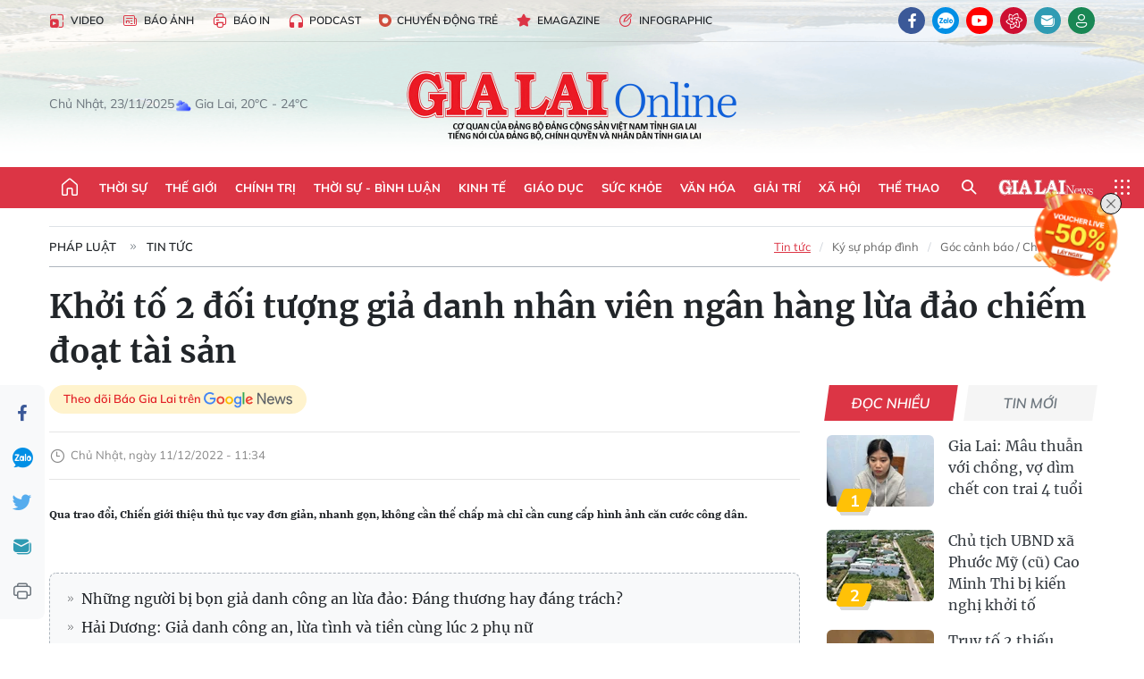

--- FILE ---
content_type: text/html;charset=utf-8
request_url: https://baogialai.com.vn/khoi-to-2-doi-tuong-gia-danh-nhan-vien-ngan-hang-lua-dao-chiem-doat-tai-san-post73870.html
body_size: 36615
content:
<!DOCTYPE html> <html lang="vi"> <head> <title>Khởi tố 2 đối tượng giả danh nhân viên ngân hàng lừa đảo chiếm đoạt tài sản   | Báo Gia Lai điện tử</title> <meta name="description" content="Qua trao đổi, Chiến giới thiệu thủ tục vay đơn giản, nhanh gọn, không cần thế chấp mà chỉ cần cung cấp hình ảnh căn cước công dân."/> <meta name="keywords" content="giả danh nhân viên,Công an TP Hà Tĩnh,lừa đảo,chiếm đoạt tài sản"/> <meta name="news_keywords" content="giả danh nhân viên,Công an TP Hà Tĩnh,lừa đảo,chiếm đoạt tài sản"/> <meta http-equiv="Content-Type" content="text/html; charset=utf-8"/> <meta http-equiv="X-UA-Compatible" content="IE=edge"/> <meta http-equiv="refresh" content="1800"/> <meta name="revisit-after" content="1 days"/> <meta name="viewport" content="width=device-width, initial-scale=1"> <meta http-equiv="content-language" content="vi"/> <meta name="format-detection" content="telephone=no"/> <meta name="format-detection" content="address=no"/> <meta name="apple-mobile-web-app-capable" content="yes"> <meta name="apple-mobile-web-app-status-bar-style" content="black"> <meta name="apple-mobile-web-app-title" content="Báo Gia Lai điện tử"/> <meta name="referrer" content="no-referrer-when-downgrade"/> <link rel="shortcut icon" href="https://cdn.baogialai.com.vn/assets/web/styles/img/favicon.ico" type="image/x-icon"/> <link rel="preconnect" href="https://cdn.baogialai.com.vn"/> <link rel="dns-prefetch" href="https://cdn.baogialai.com.vn"/> <link rel="dns-prefetch" href="//static.baogialai.com.vn"/> <link rel="dns-prefetch" href="//www.google-analytics.com"/> <link rel="dns-prefetch" href="//www.googletagmanager.com"/> <link rel="dns-prefetch" href="//stc.za.zaloapp.com"/> <link rel="dns-prefetch" href="//fonts.googleapis.com"/> <meta property="fb:pages" content="1879835095375968"/> <script> var cmsConfig = { domainDesktop: 'https://baogialai.com.vn', domainMobile: 'https://baogialai.com.vn', domainApi: 'https://api.baogialai.com.vn', domainStatic: 'https://cdn.baogialai.com.vn', domainLog: 'https://log.baogialai.com.vn', googleAnalytics: 'G-KM6CQHNG73', siteId: 0, pageType: 1, objectId: 73870, adsZone: 27, allowAds: true, adsLazy: true, antiAdblock: true, }; if (window.location.protocol !== 'https:' && window.location.hostname.indexOf('baogialai.com.vn') !== -1) { window.location = 'https://' + window.location.hostname + window.location.pathname + window.location.hash; } var USER_AGENT = window.navigator && (window.navigator.userAgent || window.navigator.vendor) || window.opera || "", IS_MOBILE = /Android|webOS|iPhone|iPod|BlackBerry|Windows Phone|IEMobile|Mobile Safari|Opera Mini/i.test(USER_AGENT); function setCookie(o, e, i) { var n = new Date; n.setTime(n.getTime() + 24 * i * 60 * 60 * 1e3); var t = "expires=" + n.toUTCString(); document.cookie = o + "=" + e + "; " + t + "; path=/" } function getCookie(o) { var e = document.cookie.indexOf(o + "="), i = e + o.length + 1; if (!e && o !== document.cookie.substring(0, o.length)) return null; if (-1 === e) return null; var n = document.cookie.indexOf(";", i); return -1 === n && (n = document.cookie.length), unescape(document.cookie.substring(i, n)) } function removeHash() { 0 < window.location.toString().indexOf("#") && window.history.pushState("", document.title, window.location.pathname) }; </script> <script> if (USER_AGENT && USER_AGENT.indexOf("facebot") <= 0 && USER_AGENT.indexOf("facebookexternalhit") <= 0) { var query = ''; var hash = ''; if (window.location.search) query = window.location.search; if (window.location.hash) hash = window.location.hash; var canonicalUrl = 'https://baogialai.com.vn/khoi-to-2-doi-tuong-gia-danh-nhan-vien-ngan-hang-lua-dao-chiem-doat-tai-san-post73870.html' + query + hash ; var curUrl = decodeURIComponent(window.location.href); if (!location.port && canonicalUrl.startsWith("http") && curUrl != canonicalUrl) { window.location.replace(canonicalUrl); } } </script> <meta name="author" content="Báo Gia Lai điện tử"/> <meta name="copyright" content="Copyright © 2025 by Báo Gia Lai điện tử"/> <meta name="RATING" content="GENERAL"/> <meta name="GENERATOR" content="Báo Gia Lai điện tử"/> <meta content="Báo Gia Lai điện tử" itemprop="sourceOrganization" name="source"/> <meta content="news" itemprop="genre" name="medium"/> <meta name="robots" content="noarchive, max-image-preview:large, index, follow"/> <meta name="GOOGLEBOT" content="noarchive, max-image-preview:large, index, follow"/> <link rel="canonical" href="https://baogialai.com.vn/khoi-to-2-doi-tuong-gia-danh-nhan-vien-ngan-hang-lua-dao-chiem-doat-tai-san-post73870.html"/> <meta property="og:site_name" content="Báo Gia Lai điện tử"/> <meta property="og:rich_attachment" content="true"/> <meta property="og:type" content="article"/> <meta property="og:url" content="https://baogialai.com.vn/khoi-to-2-doi-tuong-gia-danh-nhan-vien-ngan-hang-lua-dao-chiem-doat-tai-san-post73870.html"/> <meta property="og:image" content="https://cdn.baogialai.com.vn/images/a95dd877509f86a1e987f3f15603368968182b6916c5d371799bc61c70894438318649a7bcf7effda79bcb9517c8577facbcfa1d0ce703063781ba4928b8d650d6c927ba112b59fdce60e32e1085c2c7/images3210857_1khoito.jpg.webp"/> <meta property="og:title" content="Khởi tố 2 đối tượng giả danh nhân viên ngân hàng lừa đảo chiếm đoạt tài sản  "/> <meta property="og:description" content="Qua trao đổi, Chiến giới thiệu thủ tục vay đơn giản, nhanh gọn, không cần thế chấp mà chỉ cần cung cấp hình ảnh căn cước công dân."/> <meta name="twitter:card" value="summary"/> <meta name="twitter:url" content="https://baogialai.com.vn/khoi-to-2-doi-tuong-gia-danh-nhan-vien-ngan-hang-lua-dao-chiem-doat-tai-san-post73870.html"/> <meta name="twitter:title" content="Khởi tố 2 đối tượng giả danh nhân viên ngân hàng lừa đảo chiếm đoạt tài sản  "/> <meta name="twitter:description" content="Qua trao đổi, Chiến giới thiệu thủ tục vay đơn giản, nhanh gọn, không cần thế chấp mà chỉ cần cung cấp hình ảnh căn cước công dân."/> <meta name="twitter:image" content="https://cdn.baogialai.com.vn/images/a95dd877509f86a1e987f3f15603368968182b6916c5d371799bc61c70894438318649a7bcf7effda79bcb9517c8577facbcfa1d0ce703063781ba4928b8d650d6c927ba112b59fdce60e32e1085c2c7/images3210857_1khoito.jpg.webp"/> <meta name="twitter:site" content="@Báo Gia Lai điện tử"/> <meta name="twitter:creator" content="@Báo Gia Lai điện tử"/> <meta property="article:publisher" content="https://www.facebook.com/baogialai.net/"/> <meta property="article:tag" content="giả danh nhân viên,Công an TP Hà Tĩnh,lừa đảo,chiếm đoạt tài sản"/> <meta property="article:section" content="Tin tức,Pháp luật"/> <meta property="article:published_time" content="2022-12-11T18:34:00+0700"/> <meta property="article:modified_time" content="2023-01-12T06:36:08+0700"/> <link rel="amphtml" href="https://baogialai.com.vn/khoi-to-2-doi-tuong-gia-danh-nhan-vien-ngan-hang-lua-dao-chiem-doat-tai-san-post73870.amp"/> <script type="application/ld+json"> { "@context": "http://schema.org", "@type": "Organization", "name": "Báo Gia Lai điện tử", "url": "https://baogialai.com.vn", "logo": "https://cdn.baogialai.com.vn/assets/web/styles/img/logo.png", "foundingDate": "1947", "founders": [ { "@type": "Person", "name": "CƠ QUAN CỦA ĐẢNG BỘ ĐẢNG CỘNG SẢN VIỆT NAM TỈNH GIA LAI" } ], "address": [ { "@type": "PostalAddress", "streetAddress": "02 A Hoàng Văn Thụ, TP. Pleiku, tỉnh Gia Lai", "addressLocality": "Gia Lai City", "addressRegion": "Northeast", "postalCode": "600000", "addressCountry": "VNM" } ], "contactPoint": [ { "@type": "ContactPoint", "telephone": "+84-269-3824-123", "contactType": "customer service" } ], "sameAs": [ "https://www.facebook.com/baogialai.net" ] } </script> <script type="application/ld+json"> { "@context" : "https://schema.org", "@type" : "WebSite", "name": "Báo Gia Lai điện tử", "url": "https://baogialai.com.vn", "alternateName" : "Báo và phát thanh, truyền hình Gia Lai, CƠ QUAN CỦA ĐẢNG BỘ ĐẢNG CỘNG SẢN VIỆT NAM TỈNH GIA LAI", "potentialAction": { "@type": "SearchAction", "target": { "@type": "EntryPoint", "urlTemplate": "https://baogialai.com.vn/search/?q={search_term_string}" }, "query-input": "required name=search_term_string" } } </script> <script type="application/ld+json"> { "@context":"http://schema.org", "@type":"BreadcrumbList", "itemListElement":[ { "@type":"ListItem", "position":1, "item":{ "@id":"https://baogialai.com.vn/phap-luat/tin-tuc/", "name":"Tin tức" } } ] } </script> <script type="application/ld+json"> { "@context": "http://schema.org", "@type": "NewsArticle", "mainEntityOfPage":{ "@type":"WebPage", "@id":"https://baogialai.com.vn/khoi-to-2-doi-tuong-gia-danh-nhan-vien-ngan-hang-lua-dao-chiem-doat-tai-san-post73870.html" }, "headline": "Khởi tố 2 đối tượng giả danh nhân viên ngân hàng lừa đảo chiếm đoạt tài sản  ", "description": "Qua trao đổi, Chiến giới thiệu thủ tục vay đơn giản, nhanh gọn, không cần thế chấp mà chỉ cần cung cấp hình ảnh căn cước công dân.", "image": { "@type": "ImageObject", "url": "https://cdn.baogialai.com.vn/images/a95dd877509f86a1e987f3f15603368968182b6916c5d371799bc61c70894438318649a7bcf7effda79bcb9517c8577facbcfa1d0ce703063781ba4928b8d650d6c927ba112b59fdce60e32e1085c2c7/images3210857_1khoito.jpg.webp", "width" : 1200, "height" : 675 }, "datePublished": "2022-12-11T18:34:00+0700", "dateModified": "2023-01-12T06:36:08+0700", "author": { "@type": "Person", "name": "" }, "publisher": { "@type": "Organization", "name": "Báo Gia Lai điện tử", "logo": { "@type": "ImageObject", "url": "https://cdn.baogialai.com.vn/assets/web/styles/img/logo.png" } } } </script> <link rel="preload" href="https://cdn.baogialai.com.vn/assets/web/styles/css/main.min-1.0.52.css" as="style"> <link rel="preload" href="https://cdn.baogialai.com.vn/assets/web/js/main.min-1.0.40.js" as="script"> <link rel="preload" href="https://cdn.baogialai.com.vn/assets/web/js/detail.min-1.0.20.js" as="script"> <link rel="preload" href="https://common.mcms.one/assets/styles/css/baogialai-1.0.2.css" as="style"> <link rel="stylesheet" href="https://common.mcms.one/assets/styles/css/baogialai-1.0.2.css"> <link id="cms-style" rel="stylesheet" href="https://cdn.baogialai.com.vn/assets/web/styles/css/main.min-1.0.52.css"> <style>.zl-likeshare{display:none}</style> <script type="text/javascript"> var _metaOgUrl = 'https://baogialai.com.vn/khoi-to-2-doi-tuong-gia-danh-nhan-vien-ngan-hang-lua-dao-chiem-doat-tai-san-post73870.html'; var page_title = document.title; var tracked_url = window.location.pathname + window.location.search + window.location.hash; var cate_path = 'phap-luat/tin-tuc'; if (cate_path.length > 0) { tracked_url = "/" + cate_path + tracked_url; } </script> <script async="" src="https://www.googletagmanager.com/gtag/js?id=G-KM6CQHNG73"></script> <script> window.dataLayer = window.dataLayer || []; function gtag() { dataLayer.push(arguments); } gtag('js', new Date()); gtag('config', 'G-KM6CQHNG73', {page_path: tracked_url}); </script> <script>window.dataLayer = window.dataLayer || []; dataLayer.push({'pageCategory': '/phap\-luat\/tin\-tuc'});</script> <script> window.dataLayer = window.dataLayer || []; dataLayer.push({ 'event': 'Pageview', 'articleId': '73870', 'articleTitle': 'Khởi tố 2 đối tượng giả danh nhân viên ngân hàng lừa đảo chiếm đoạt tài sản  ', 'articleCategory': 'Tin tức,Pháp luật', 'articleAlowAds': true, 'articleType': 'normal', 'articleTags': 'giả danh nhân viên,Công an TP Hà Tĩnh,lừa đảo,chiếm đoạt tài sản', 'articlePublishDate': '2022-12-11T18:34:00+0700', 'articleThumbnail': 'https://cdn.baogialai.com.vn/images/a95dd877509f86a1e987f3f15603368968182b6916c5d371799bc61c70894438318649a7bcf7effda79bcb9517c8577facbcfa1d0ce703063781ba4928b8d650d6c927ba112b59fdce60e32e1085c2c7/images3210857_1khoito.jpg.webp', 'articleShortUrl': 'https://baogialai.com.vn/khoi-to-2-doi-tuong-gia-danh-nhan-vien-ngan-hang-lua-dao-chiem-doat-tai-san-post73870.html', 'articleFullUrl': 'https://baogialai.com.vn/khoi-to-2-doi-tuong-gia-danh-nhan-vien-ngan-hang-lua-dao-chiem-doat-tai-san-post73870.html', }); </script> <script type='text/javascript'> gtag('event', 'article_page', { 'articleId': '73870', 'articleTitle': 'Khởi tố 2 đối tượng giả danh nhân viên ngân hàng lừa đảo chiếm đoạt tài sản  ', 'articleCategory': 'Tin tức,Pháp luật', 'articleAlowAds': true, 'articleType': 'normal', 'articleTags': 'giả danh nhân viên,Công an TP Hà Tĩnh,lừa đảo,chiếm đoạt tài sản', 'articlePublishDate': '2022-12-11T18:34:00+0700', 'articleThumbnail': 'https://cdn.baogialai.com.vn/images/a95dd877509f86a1e987f3f15603368968182b6916c5d371799bc61c70894438318649a7bcf7effda79bcb9517c8577facbcfa1d0ce703063781ba4928b8d650d6c927ba112b59fdce60e32e1085c2c7/images3210857_1khoito.jpg.webp', 'articleShortUrl': 'https://baogialai.com.vn/khoi-to-2-doi-tuong-gia-danh-nhan-vien-ngan-hang-lua-dao-chiem-doat-tai-san-post73870.html', 'articleFullUrl': 'https://baogialai.com.vn/khoi-to-2-doi-tuong-gia-danh-nhan-vien-ngan-hang-lua-dao-chiem-doat-tai-san-post73870.html', }); </script> <script type="text/javascript"> var videoAds = 'https://sspapi.admicro.vn/ssp_request/video?u=baogialai.com.vn%2F[URL_PATH]&z=2033613&p=1&w=650&h=300&l=-1&loc=-1&tags=1,2,3,4,5&adstype=2&vtype=1&bannerlimit=5&bannerid=-1'</script> <script async type="application/javascript" src="https://news.google.com/swg/js/v1/swg-basic.js"></script>
<script> (self.SWG_BASIC = self.SWG_BASIC || []).push( basicSubscriptions => { basicSubscriptions.init({ type: "NewsArticle", isPartOfType: ["Product"], isPartOfProductId: "CAowjfbLCw:openaccess", clientOptions: { theme: "light", lang: "vi" }, }); });
</script>
<script>(function(w,d,s,l,i){w[l]=w[l]||[];w[l].push({'gtm.start':
new Date().getTime(),event:'gtm.js'});var f=d.getElementsByTagName(s)[0],
j=d.createElement(s),dl=l!='dataLayer'?'&l='+l:'';j.async=true;j.src=
'https://www.googletagmanager.com/gtm.js?id='+i+dl;f.parentNode.insertBefore(j,f);
})(window,document,'script','dataLayer','GTM-TB9TXDXN');</script>
<script async src="https://static.amcdn.vn/tka/cdn.js" type="text/javascript"></script>
<script> var arfAsync = arfAsync || [];
</script>
<script id="arf-core-js" onerror="window.arferrorload=true;" src="//media1.admicro.vn/cms/Arf.min.js" async></script> <script async src="https://sp.zalo.me/plugins/sdk.js"></script> </head> <body class="normal"> <header class="site-header"> <div class="hdr-topbar"> <div class="container"> <div class="hdr-tool"> <a href="/media/" class="hdr-link" title="Video" target="_blank"><i class="ic-type-video"></i>Video</a> <a href="/bao-anh/" class="hdr-link" title="Báo Ảnh"><i class="ic-news"></i>Báo Ảnh</a> <a href="/bao-in/" class="hdr-link"><i class="ic-p-magazine"></i>Báo in</a> <a href="/podcast/" class="hdr-link" title="Podcast"><i class="ic-type-headphones"></i>Podcast</a> <a href="/chuyen-dong-tre/" class="hdr-link" title="Chuyển động trẻ" target="_blank"><i class="ic-cdt"></i>Chuyển động trẻ</a> <a href="/multimedia/emagazine/" class="hdr-link" title="Emagazine"><i class="ic-star"></i>Emagazine</a> <a href="/multimedia/infographics/" class="hdr-link" title="Infographic"><i class="ic-status"></i>Infographic</a> </div> <div class="hdr-social"> <a href="https://www.facebook.com/baogialai.net" class="fb" target="_blank" title="Quan tâm báo Gia Lai trên facebook"><i class="ic-facebook"></i></a> <a href="https://zalo.me/2001351235895213476" class="zl" target="_blank" title="Quan tâm báo Gia Lai trên zalo"><i class="ic-zalo"></i></a> <a href="https://www.youtube.com/channel/UCDJdbERJb4Tk72cgn3mRwtQ" class="yt" target="_blank" title="Quan tâm báo Gia Lai trên Youtube"><i class="ic-youtube"></i></a> <a href="https://lotus.vn/w/profile/88534495310106282.htm" class="lt" target="_blank"title="Quan tâm báo Gia Lai"><i class="ic-lotus"></i></a> <a href="mailto:glo@baogialai.com.vn" class="ml" target="_blank" title="Gửi email tới báo Gia Lai"><i class="ic-mail"></i></a> <div class="wrap-user user-profile"></div> </div> </div> </div> <div class="center container"> <div class="wrap"> <div class="time" id="fulltime"></div> <div class="weather" id="weather-box"></div> </div> <div class="hdr-logo"> <div class="logo"> <a href="https://baogialai.com.vn" title="Báo Gia Lai điện tử">Báo Gia Lai điện tử</a> </div> </div> </div> <nav class="navigation"> <ul class="container menu-wrap"> <li class="main home"> <a href="/" class="menu-heading" title="Trang chủ"><i class="ic-home"></i></a> </li> <li class="main"> <a class="menu-heading" href="https://baogialai.com.vn/thoi-su-su-kien/" title="Thời sự">Thời sự</a> </li> <li class="main"> <a class="menu-heading" href="https://baogialai.com.vn/thoi-su-quoc-te/" title="Thế giới">Thế giới</a> </li> <li class="main"> <a class="menu-heading" href="https://baogialai.com.vn/chinh-tri/" title="Chính trị">Chính trị</a> <div class="submenu"> <a href="https://baogialai.com.vn/chinh-tri/nhan-su/" title="Nhân sự">Nhân sự</a> <a href="https://baogialai.com.vn/chinh-tri/quoc-phong-an-ninh/" title="Quốc phòng - An ninh">Quốc phòng - An ninh</a> <a href="https://baogialai.com.vn/chinh-tri/tin-tuc/" title="Tin tức">Tin tức</a> <a href="https://baogialai.com.vn/chinh-tri/bao-ve-nen-tang-tu-tuong-cua-dang/" title="Bảo vệ nền tảng tư tưởng của Đảng">Bảo vệ nền tảng tư tưởng của Đảng</a> </div> </li> <li class="main"> <a class="menu-heading" href="https://baogialai.com.vn/thoi-su-binh-luan/" title="Thời sự - Bình luận">Thời sự - Bình luận</a> </li> <li class="main"> <a class="menu-heading" href="https://baogialai.com.vn/kinh-te/" title="Kinh tế">Kinh tế</a> <div class="submenu"> <a href="https://baogialai.com.vn/kinh-te/doanh-nghiep/" title="Doanh nghiệp">Doanh nghiệp</a> <a href="https://baogialai.com.vn/xe-may-xe-o-to/" title="Xe máy - Ô tô">Xe máy - Ô tô</a> <a href="https://baogialai.com.vn/thi-truong-vang/" title="Thị trường vàng">Thị trường vàng</a> <a href="https://baogialai.com.vn/kinh-te/nong-nghiep/" title="Nông-lâm-ngư nghiệp">Nông-lâm-ngư nghiệp</a> <a href="https://baogialai.com.vn/kinh-te/tai-chinh/" title="Tài chính">Tài chính</a> <a href="https://baogialai.com.vn/kinh-te/hang-hoa-tieu-dung/" title="Hàng hóa - Tiêu dùng">Hàng hóa - Tiêu dùng</a> </div> </li> <li class="main"> <a class="menu-heading" href="https://baogialai.com.vn/giao-duc/" title="Giáo dục">Giáo dục</a> <div class="submenu"> <a href="https://baogialai.com.vn/giao-duc/chuyen-truong-chuyen-lop/" title="Chuyện trường, chuyện lớp">Chuyện trường, chuyện lớp</a> <a href="https://baogialai.com.vn/giao-duc/tuyen-sinh/" title="Tuyển sinh">Tuyển sinh</a> <a href="https://baogialai.com.vn/giao-duc/tin-tuc/" title="Tin tức">Tin tức</a> </div> </li> <li class="main"> <a class="menu-heading" href="https://baogialai.com.vn/suc-khoe/" title="Sức khỏe">Sức khỏe</a> <div class="submenu"> <a href="https://baogialai.com.vn/suc-khoe/dinh-duong/" title="Dinh dưỡng">Dinh dưỡng</a> <a href="https://baogialai.com.vn/suc-khoe/lam-dep/" title="Làm đẹp">Làm đẹp</a> <a href="https://baogialai.com.vn/suc-khoe/tin-tuc/" title="Tin tức">Tin tức</a> <a href="https://baogialai.com.vn/suc-khoe/y-duoc-co-truyen/" title="Y dược cổ truyền">Y dược cổ truyền</a> </div> </li> <li class="main"> <a class="menu-heading" href="https://baogialai.com.vn/van-hoa/" title="Văn hóa">Văn hóa</a> <div class="submenu"> <a href="https://baogialai.com.vn/van-hoa/co-hoc-tinh-hoa/" title="Cổ học tinh hoa">Cổ học tinh hoa</a> <a href="https://baogialai.com.vn/van-hoa/van-hoc-nghe-thuat/" title="Văn học - Nghệ thuật">Văn học - Nghệ thuật</a> <a href="https://baogialai.com.vn/van-hoa/qua-tang-tam-hon-2022/" title="Quà tặng tâm hồn">Quà tặng tâm hồn</a> </div> </li> <li class="main"> <a class="menu-heading" href="https://baogialai.com.vn/giai-tri/" title="Giải trí">Giải trí</a> <div class="submenu"> <a href="https://baogialai.com.vn/giai-tri/am-nhac-dien-anh/" title="Âm nhạc - Điện ảnh">Âm nhạc - Điện ảnh</a> <a href="https://baogialai.com.vn/giai-tri/the-gioi-nghe-si/" title="Thế giới nghệ sĩ">Thế giới nghệ sĩ</a> <a href="https://baogialai.com.vn/giai-tri/thoi-trang/" title="Thời trang">Thời trang</a> </div> </li> <li class="main"> <a class="menu-heading" href="https://baogialai.com.vn/doi-song/" title="Xã hội">Xã hội</a> <div class="submenu"> <a href="https://baogialai.com.vn/doi-song/dan-sinh/" title="Đời sống">Đời sống</a> <a href="https://baogialai.com.vn/doi-song/gia-dinh/" title="Gia đình">Gia đình</a> <a href="https://baogialai.com.vn/doi-song/lao-dong-viec-lam/" title="Lao động - Việc làm">Lao động - Việc làm</a> <a href="https://baogialai.com.vn/tu-thien/" title="Từ thiện">Từ thiện</a> <a href="https://baogialai.com.vn/xoa-nha-tam-nha-dot-nat/" title="Xóa nhà tạm, nhà dột nát">Xóa nhà tạm, nhà dột nát</a> </div> </li> <li class="main"> <a class="menu-heading" href="https://baogialai.com.vn/the-thao/" title="Thể thao">Thể thao</a> <div class="submenu"> <a href="https://baogialai.com.vn/the-thao/bong-da/" title="Bóng đá">Bóng đá</a> <a href="https://baogialai.com.vn/ma-ra-thon/" title="Marathon">Marathon</a> <a href="https://baogialai.com.vn/tennis-pickleball/" title="Tennis-Pickleball">Tennis-Pickleball</a> <a href="https://baogialai.com.vn/the-thao/trong-nuoc-2022/" title="Thể thao cộng đồng">Thể thao cộng đồng</a> </div> </li> <li class="main search"> <div class="search-btn"> <i class="ic-search"></i> </div> <div class="dropdown-menu"> <div class="search-form"> <input type="text" class="form-control txtsearch" placeholder="Tìm kiếm"> <button type="button" class="btn btn_search" aria-label="Tìm kiếm">Tìm kiếm</button> </div> </div> </li> <li class="main logo-news"><a href="https://en.baogialai.com.vn" title="Gia Lai News">Gia Lai News</a></li> <li class="main menu"> <div class="menu-btn"> <i class="ic-menu"></i> </div> <div class="dropdown-menu"> <div class="container mega-menu"> <div class="menu-col"> <a href="https://baogialai.com.vn/thoi-su-su-kien/" title="Thời sự">Thời sự</a> </div> <div class="menu-col"> <a href="https://baogialai.com.vn/thoi-su-quoc-te/" title="Thế giới">Thế giới</a> </div> <div class="menu-col"> <a href="https://baogialai.com.vn/chinh-tri/" title="Chính trị">Chính trị</a> <a href="https://baogialai.com.vn/chinh-tri/nhan-su/" title="Nhân sự">Nhân sự</a> <a href="https://baogialai.com.vn/chinh-tri/tin-tuc/" title="Tin tức">Tin tức</a> <a href="https://baogialai.com.vn/chinh-tri/bao-ve-nen-tang-tu-tuong-cua-dang/" title="Bảo vệ nền tảng tư tưởng của Đảng">Bảo vệ nền tảng tư tưởng của Đảng</a> <a href="https://baogialai.com.vn/chinh-tri/quoc-phong-an-ninh/" title="Quốc phòng - An ninh">Quốc phòng - An ninh</a> </div> <div class="menu-col"> <a href="https://baogialai.com.vn/thoi-su-binh-luan/" title="Thời sự - Bình luận">Thời sự - Bình luận</a> </div> <div class="menu-col"> <a href="https://baogialai.com.vn/kinh-te/" title="Kinh tế">Kinh tế</a> <a href="https://baogialai.com.vn/thi-truong-vang/" title="Thị trường vàng">Thị trường vàng</a> <a href="https://baogialai.com.vn/xe-may-xe-o-to/" title="Xe máy - Ô tô">Xe máy - Ô tô</a> <a href="https://baogialai.com.vn/kinh-te/doanh-nghiep/" title="Doanh nghiệp">Doanh nghiệp</a> <a href="https://baogialai.com.vn/kinh-te/nong-nghiep/" title="Nông-lâm-ngư nghiệp">Nông-lâm-ngư nghiệp</a> <a href="https://baogialai.com.vn/kinh-te/hang-hoa-tieu-dung/" title="Hàng hóa - Tiêu dùng">Hàng hóa - Tiêu dùng</a> <a href="https://baogialai.com.vn/kinh-te/tai-chinh/" title="Tài chính">Tài chính</a> </div> <div class="menu-col"> <a href="https://baogialai.com.vn/giao-duc/" title="Giáo dục">Giáo dục</a> <a href="https://baogialai.com.vn/giao-duc/tin-tuc/" title="Tin tức">Tin tức</a> <a href="https://baogialai.com.vn/giao-duc/tuyen-sinh/" title="Tuyển sinh">Tuyển sinh</a> <a href="https://baogialai.com.vn/giao-duc/chuyen-truong-chuyen-lop/" title="Chuyện trường, chuyện lớp">Chuyện trường, chuyện lớp</a> </div> <div class="menu-col"> <a href="https://baogialai.com.vn/suc-khoe/" title="Sức khỏe">Sức khỏe</a> <a href="https://baogialai.com.vn/suc-khoe/y-duoc-co-truyen/" title="Y dược cổ truyền">Y dược cổ truyền</a> <a href="https://baogialai.com.vn/suc-khoe/dinh-duong/" title="Dinh dưỡng">Dinh dưỡng</a> <a href="https://baogialai.com.vn/suc-khoe/lam-dep/" title="Làm đẹp">Làm đẹp</a> <a href="https://baogialai.com.vn/suc-khoe/tin-tuc/" title="Tin tức">Tin tức</a> </div> <div class="menu-col"> <a href="https://baogialai.com.vn/van-hoa/" title="Văn hóa">Văn hóa</a> <a href="https://baogialai.com.vn/van-hoa/van-hoc-nghe-thuat/" title="Văn học - Nghệ thuật">Văn học - Nghệ thuật</a> <a href="https://baogialai.com.vn/van-hoa/co-hoc-tinh-hoa/" title="Cổ học tinh hoa">Cổ học tinh hoa</a> <a href="https://baogialai.com.vn/van-hoa/qua-tang-tam-hon-2022/" title="Quà tặng tâm hồn">Quà tặng tâm hồn</a> </div> <div class="menu-col"> <a href="https://baogialai.com.vn/giai-tri/" title="Giải trí">Giải trí</a> <a href="https://baogialai.com.vn/giai-tri/the-gioi-nghe-si/" title="Thế giới nghệ sĩ">Thế giới nghệ sĩ</a> <a href="https://baogialai.com.vn/giai-tri/am-nhac-dien-anh/" title="Âm nhạc - Điện ảnh">Âm nhạc - Điện ảnh</a> <a href="https://baogialai.com.vn/giai-tri/thoi-trang/" title="Thời trang">Thời trang</a> </div> <div class="menu-col"> <a href="https://baogialai.com.vn/song-tre-song-dep/" title="Sống trẻ">Sống trẻ</a> <a href="https://baogialai.com.vn/song-tre-song-dep/hoat-dong-doan-hoi-doi/" title="Hoạt động Đoàn - Hội - Đội">Hoạt động Đoàn - Hội - Đội</a> <a href="https://baogialai.com.vn/song-tre-song-dep/the-gioi-tre/" title="Thế giới trẻ">Thế giới trẻ</a> </div> <div class="menu-col"> <a href="https://baogialai.com.vn/doi-song/" title="Xã hội">Xã hội</a> <a href="https://baogialai.com.vn/doi-song/dan-sinh/" title="Đời sống">Đời sống</a> <a href="https://baogialai.com.vn/doi-song/lao-dong-viec-lam/" title="Lao động - Việc làm">Lao động - Việc làm</a> <a href="https://baogialai.com.vn/doi-song/gia-dinh/" title="Gia đình">Gia đình</a> </div> <div class="menu-col"> <a href="https://baogialai.com.vn/the-thao/" title="Thể thao">Thể thao</a> <a href="https://baogialai.com.vn/tennis-pickleball/" title="Tennis-Pickleball">Tennis-Pickleball</a> <a href="https://baogialai.com.vn/ma-ra-thon/" title="Marathon">Marathon</a> <a href="https://baogialai.com.vn/the-thao/bong-da/" title="Bóng đá">Bóng đá</a> <a href="https://baogialai.com.vn/the-thao/trong-nuoc-2022/" title="Thể thao cộng đồng">Thể thao cộng đồng</a> </div> <div class="menu-col"> <a href="https://baogialai.com.vn/du-lich/" title="Du lịch">Du lịch</a> <a href="https://baogialai.com.vn/van-hoa/am-thuc/" title="Ẩm thực">Ẩm thực</a> <a href="https://baogialai.com.vn/du-lich/hanh-trang-lu-hanh/" title="Hành trang lữ hành">Hành trang lữ hành</a> <a href="https://baogialai.com.vn/du-lich/tin-tuc/" title="Tin tức">Tin tức</a> </div> <div class="menu-col"> <a href="https://baogialai.com.vn/phap-luat/" title="Pháp luật">Pháp luật</a> <a href="https://baogialai.com.vn/phap-luat/tin-tuc/" title="Tin tức">Tin tức</a> <a href="https://baogialai.com.vn/phap-luat/ky-su-phap-dinh/" title="Ký sự pháp đình">Ký sự pháp đình</a> <a href="https://baogialai.com.vn/phap-luat/goc-canh-bao-chong-tin-gia/" title="Góc cảnh báo / Chống tin giả">Góc cảnh báo / Chống tin giả</a> </div> <div class="menu-col"> <a href="https://baogialai.com.vn/do-thi/" title="Đô thị">Đô thị</a> <a href="https://baogialai.com.vn/do-thi/khong-gian-song-2022/" title="Không gian sống">Không gian sống</a> <a href="https://baogialai.com.vn/do-thi/nhip-song-do-thi-2022/" title="Nhịp sống Đô thị">Nhịp sống Đô thị</a> </div> <div class="menu-col"> <a href="https://baogialai.com.vn/ban-doc/" title="Tòa soạn-Bạn đọc">Tòa soạn-Bạn đọc</a> </div> <div class="menu-col"> <a href="https://baogialai.com.vn/phong-su-ky-su/" title="Phóng sự - Ký sự">Phóng sự - Ký sự</a> </div> <div class="menu-col"> <a href="https://baogialai.com.vn/khoa-hoc-cong-nghe/" title="Khoa học - Công nghệ">Khoa học - Công nghệ</a> <a href="https://baogialai.com.vn/khoa-hoc-cong-nghe/bi-an-khoa-hoc-2022/" title="Bí ẩn khoa học">Bí ẩn khoa học</a> <a href="https://baogialai.com.vn/khoa-hoc-cong-nghe/tin-tuc-cong-nghe-2022/" title="Tin tức công nghệ">Tin tức công nghệ</a> <a href="https://baogialai.com.vn/khoa-hoc-cong-nghe/xe-360-2022/" title="Xe 360">Xe 360</a> </div> <div class="menu-col"> <a href="https://baogialai.com.vn/multimedia/" title="Multimedia">Multimedia</a> <a href="https://baogialai.com.vn/multimedia/emagazine/" title="Emagazine">Emagazine</a> <a href="https://baogialai.com.vn/multimedia/infographics/" title="Infographics">Infographics</a> </div> <div class="menu-col"> <a href="https://baogialai.com.vn/podcast/" title="Podcast">Podcast</a> <a href="https://baogialai.com.vn/gia-lai-hom-nay/" title="Gia Lai ngày mới">Gia Lai ngày mới</a> <a href="https://baogialai.com.vn/chuyen-nguoi-gia-lai/" title="Chuyện Người Gia Lai">Chuyện Người Gia Lai</a> </div> <div class="menu-col"> <a href="https://baogialai.com.vn/media/" title="Video">Video</a> <a href="https://baogialai.com.vn/multimedia/video/gia-lai-48h/" title="24 giờ">24 giờ</a> <a href="https://baogialai.com.vn/ban-tin-the-gioi/" title="Bản tin Thế giới">Bản tin Thế giới</a> <a href="https://baogialai.com.vn/multimedia/video/tin-tuc/" title="Tin tức">Tin tức</a> <a href="https://baogialai.com.vn/multimedia/video/phong-su/" title="Phóng sự">Phóng sự</a> <a href="https://baogialai.com.vn/media/van-hoa-2022/" title="Văn hóa">Văn hóa</a> <a href="https://baogialai.com.vn/media/the-thao-2022/" title="Thể thao">Thể thao</a> </div> <div class="menu-col"> <a href="https://baogialai.com.vn/thoi-tiet/" title="Thời tiết">Thời tiết</a> <a href="https://baogialai.com.vn/thoi-tiet/thoi-tiet-hom-nay/" title="Thời tiết hôm nay">Thời tiết hôm nay</a> <a href="https://baogialai.com.vn/thoi-tiet/canh-bao-thien-tai/" title="Cảnh báo thiên tai">Cảnh báo thiên tai</a> </div> <div class="menu-col"> <a href="https://baogialai.com.vn/thong-tin-quang-cao/" title="Thông tin quảng cáo">Thông tin quảng cáo</a> </div> <div class="menu-col"> <a href="https://baogialai.com.vn/diem-den-gia-lai-2022/" title="Điểm đến Gia Lai">Điểm đến Gia Lai</a> </div> <div class="menu-col"> <a href="https://baogialai.com.vn/bao-anh/" title="Báo Ảnh">Báo Ảnh</a> </div> </div> </div> </li> </ul> </nav> </header> <div class="site-body"> <div class="container"> <div class="direction"> <h2 class="main"> <a href="https://baogialai.com.vn/phap-luat/" title="Pháp luật">Pháp luật</a> </h2> <h2 class="main"> <a href="https://baogialai.com.vn/phap-luat/tin-tuc/" title="Tin tức" class="active">Tin tức</a> </h2> <div class="sub"> <a class="active" href="https://baogialai.com.vn/phap-luat/tin-tuc/" title="Tin tức">Tin tức</a> <a class="" href="https://baogialai.com.vn/phap-luat/ky-su-phap-dinh/" title="Ký sự pháp đình">Ký sự pháp đình</a> <a class="" href="https://baogialai.com.vn/phap-luat/goc-canh-bao-chong-tin-gia/" title="Góc cảnh báo / Chống tin giả">Góc cảnh báo / Chống tin giả</a> </div> </div> <div class="article"> <h1 class="article__title cms-title "> Khởi tố 2 đối tượng giả danh nhân viên ngân hàng lừa đảo chiếm đoạt tài sản   </h1> <div class="social-bar"> <div class="social"> <a href="javascript:void(0);" class="social-item fb" data-href="https://baogialai.com.vn/khoi-to-2-doi-tuong-gia-danh-nhan-vien-ngan-hang-lua-dao-chiem-doat-tai-san-post73870.html" data-title="Khởi tố 2 đối tượng giả danh nhân viên ngân hàng lừa đảo chiếm đoạt tài sản  " data-rel="facebook" title="Chia sẻ qua Facebook"><i class="ic-facebook"></i></a> <a href="javascript:void(0);" class="social-item zl zalo-share-button" data-href="https://baogialai.com.vn/khoi-to-2-doi-tuong-gia-danh-nhan-vien-ngan-hang-lua-dao-chiem-doat-tai-san-post73870.html" data-oaid="2001351235895213476" data-layout="2" data-color="blue" data-customize="true" title="Chia sẻ qua Zalo"><i class="ic-zalo"></i></a> <a href="javascript:void(0);" class="social-item tt" data-href="https://baogialai.com.vn/khoi-to-2-doi-tuong-gia-danh-nhan-vien-ngan-hang-lua-dao-chiem-doat-tai-san-post73870.html" data-title="Khởi tố 2 đối tượng giả danh nhân viên ngân hàng lừa đảo chiếm đoạt tài sản  " data-rel="twitter" title="Chia sẻ qua Twitter"><i class="ic-twitter"></i></a> <a href="javascript:void(0);" class="social-item ml" href="mailto:?subject=Tin đáng đọc từ Báo Gia Lai&body=https://baogialai.com.vn/khoi-to-2-doi-tuong-gia-danh-nhan-vien-ngan-hang-lua-dao-chiem-doat-tai-san-post73870.html"><i class="ic-mail"></i></a> <a href="javascript:void(0);" class="social-item pr sendprint" title="In bài viết"><i class="ic-print"></i></a> </div> </div> <div class="l-content content-col"> <div class="article__header"> <a class="gg-news" href="https://news.google.com/publications/CAAqBwgKMI32ywswvZHjAw" target="_blank" title="Google News"> <span>Theo dõi Báo Gia Lai trên</span> <img src="https://cdn.baogialai.com.vn/assets/web/styles/img/gg-news.png" alt="Google News">
</a> <div class="article__meta"> <time class="time" datetime="2022-12-11T18:34:00+0700"><i class="ic-clock"></i><span data-time="1670758440" data-format="long" data-gmt="true">11/12/2022 18:34</span></time> <meta class="cms-date" itemprop="datePublished" content="2022-12-11T18:34:00+0700"> </div> </div> <div class="article__body zce-content-body cms-body" itemprop="articleBody"> <style>.t1 { text-align: justify; } .t4 { text-align: right; } .t2 { font-size:12px; } .t3 { width: 570px; height: 356px; }</style>
<p class="t1"><span class="t2"><strong>Qua trao đổi, Chiến giới thiệu thủ tục vay đơn giản, nhanh gọn, không cần thế chấp mà chỉ cần cung cấp hình ảnh căn cước công dân.</strong><br><br><span class="t2"></span></span></p>
<table class="rl center"> <tbody> <tr> <td> <ul> <li><a href="/channel/12436/202212/nhung-nguoi-bi-bon-gia-danh-cong-an-lua-dao-dang-thuong-hay-dang-trach--5797548/" rel="nofollow" target="_blank">Những người bị bọn giả danh công an lừa đảo: Đáng thương hay đáng trách? &nbsp;</a></li> <li><a href="/channel/12403/202209/hai-duong-gia-danh-cong-an-lua-tinh-va-tien-cung-luc-2-phu-nu-5790989/" rel="nofollow" target="_blank">Hải Dương: Giả danh công an, lừa tình và tiền cùng lúc 2 phụ nữ</a></li> </ul></td> </tr> </tbody>
</table>
<div class="sda_middle"> <div id="sdaWeb_SdaArticleMiddle" class="rennab fyi" data-platform="1" data-position="Web_SdaArticleMiddle"> </div>
</div>
<table align="center" class="image center" width="570"> <tbody> <tr> <td><img alt="Các đối tượng tại cơ quan điều tra. Ảnh: Công an TP Hà Tĩnh" src="[data-uri]" class="lazyload t3 cms-photo" data-large-src="https://cdn.baogialai.com.vn/images/a23ae70c477e47f6611ff4b01803e811a98becabcbb71a40a0eb7fcf16f8c9fdea4ac8ea5635faf9be63b89474c9371aefebdf564f835eaa747d942eeba94ecf/images3210857_1khoito.jpg" data-src="https://cdn.baogialai.com.vn/images/a7e8807136154960810ddb22e3671596d48f12833ad23c5ca6b7026bd508827b8a2315685d16e151064b81e856d4b94771e1e0b666d43a65120e161753945ae2/images3210857_1khoito.jpg" title="Các đối tượng tại cơ quan điều tra. Ảnh: Công an TP Hà Tĩnh"></td> </tr> <tr> <td class="image_desc">Các đối tượng tại cơ quan điều tra.<strong> Ảnh: Công an TP Hà Tĩnh</strong></td> </tr> </tbody>
</table>
<p class="t1"><br><br><span class="t2">Ngày 11-12, thông tin từ Công an TP Hà Tĩnh cho biết, đơn vị này vừa khởi tố 2 bị can: Nguyễn Đình Chiến (28 tuổi, trú tại xã Tảo Dương Văn, huyện Ứng Hòa, TP Hà Nội) và Vi Quốc Tùng (24 tuổi, trú tại xã Châu Bình, huyện Quỳ Châu, tỉnh Nghệ An) về hành vi lừa đảo chiếm đoạt tài sản thông qua hình thức vay tiền trực tuyến.<br><br> Theo thông tin ban đầu, trước đó, cơ quan điều tra tiếp nhận đơn trình báo của chị N.T.H.G. (21 tuổi, trú tại phường Tân Giang, TP Hà Tĩnh) về việc bị lừa đảo chiếm đoạt tài sản khi vay vốn ngân hàng qua mạng.<br><br> Theo đơn trình báo, do có nhu cầu vay vốn, chị G. lên mạng internet để tìm kiếm nguồn vay thì thấy tài khoản Zalo của Nguyễn Đình Chiến giới thiệu là nhân viên bộ phận phê duyệt của một ngân hàng.<br><br> Qua trao đổi, Chiến giới thiệu thủ tục vay đơn giản, nhanh gọn, không cần thế chấp mà chỉ cần cung cấp hình ảnh căn cước công dân. Sau nhiều lần trao đổi, Chiến đã chiếm đoạt được số tiền 2.250.000 đồng với lý do làm phí dịch vụ hồ sơ để giải ngân tiền vay.<br><br> Sau đó, Nguyễn Đình Chiến và Vi Quốc Tùng tiếp tục lấy thêm các lý do làm phí bảo hiểm tiền vay đề phòng, phí giải ngân khoản vay, phí bảo lưu hồ sơ… để lừa đảo chiếm đoạt tài sản của chị G. Sau 7 lần liên tục chuyển tiền, chị G. đã bị các đối tượng chiếm đoạt gần 60 triệu đồng.<br><br> Xác minh sơ bộ được biết, các đối tượng sử dụng sim rác để tạo lập tài khoản mạng xã hội Zalo, và tài khoản ngân hàng mua trôi nổi trên mạng để che giấu hành vi.<br><br> Qua điều tra ban đầu, lực lượng chức năng xác định với thủ đoạn tương tự từ tháng 6-2022 đến nay, các đối tượng đã thực hiện hành vi lừa đảo nhiều bị hại với số tiền chiếm đoạt gần 1 tỷ đồng.<br><br> Để phục vụ công tác điều tra, đề nghị những người bị hại nhanh chóng liên hệ để cung cấp hồ sơ, tài liệu cho Cơ quan Cảnh sát điều tra Công an TP Hà Tĩnh, theo địa chỉ: Điều tra viên Nguyễn Văn Lệ, Đội Cảnh sát hình sự, Công an TP Hà Tĩnh - Số 173 Xuân Diệu, phường Nguyễn Du, TP Hà Tĩnh; số điện thoại: 0911.331.199.</span></p>
<p class="t4"><span class="t2"><em><strong>Theo DƯƠNG QUANG (SGGPO)</strong></em></span><br> &nbsp;</p> <div id="sdaWeb_SdaArticleAfterBody" class="rennab" data-platform="1" data-position="Web_SdaArticleAfterBody" style="display:none"> </div> <div class="article__meta"> <div class="social"> <div class="fb-likeshare"> <div class="fb-like" data-href="https://baogialai.com.vn/khoi-to-2-doi-tuong-gia-danh-nhan-vien-ngan-hang-lua-dao-chiem-doat-tai-san-post73870.html" data-width="" data-layout="button_count" data-action="like" data-size="small" data-share="true"></div> </div> <div class="tt-likeshare"> <a href="https://baogialai.com.vn/khoi-to-2-doi-tuong-gia-danh-nhan-vien-ngan-hang-lua-dao-chiem-doat-tai-san-post73870.html" class="twitter-share-button" data-show-count="false">Tweet</a> <script async src="https://platform.twitter.com/widgets.js" charset="utf-8"></script> </div> <div class="zl-likeshare"> <a class="zalo-share-button" data-href="https://baogialai.com.vn/khoi-to-2-doi-tuong-gia-danh-nhan-vien-ngan-hang-lua-dao-chiem-doat-tai-san-post73870.html" data-oaid="2001351235895213476" data-layout="1" data-color="blue" data-customize="false"></a> </div> </div> <div class="article-rating"> <span>Đánh giá bài viết</span> <div class="raty" data-id="73870" data-score="0.0"></div> </div> </div> </div> <div class="article__footer"> <div class="article__tags"> <ul> <li><i class="ic-tag"></i></li> <li><a href="https://baogialai.com.vn/tu-khoa/gia-danh-nhan-vien-tag887.html" title="giả danh nhân viên">giả danh nhân viên</a></li> <li><a href="https://baogialai.com.vn/tu-khoa/cong-an-tp-ha-tinh-tag100546.html" title="Công an TP Hà Tĩnh">Công an TP Hà Tĩnh</a></li> <li><a href="https://baogialai.com.vn/tu-khoa/lua-dao-tag1687.html" title="lừa đảo">lừa đảo</a></li> <li><a href="https://baogialai.com.vn/tu-khoa/chiem-doat-tai-san-tag830.html" title="chiếm đoạt tài sản">chiếm đoạt tài sản</a></li> </ul> </div> <div id="sdaWeb_SdaArticleAfterTag" class="rennab" data-platform="1" data-position="Web_SdaArticleAfterTag" style="display:none"> </div> <div class="wrap-comment" id="comment73870" data-id="73870" data-type="20"></div> <div id="sdaWeb_SdaArticleAfterComment" class="rennab" data-platform="1" data-position="Web_SdaArticleAfterComment" style="display:none"> </div> </div> </div> <div class="sidebar sidebar-right"> <div id="sidebar-top-1"> <div id="sdaWeb_SdaDiemThi" class="rennab" data-platform="1" data-position="Web_SdaDiemThi" style="display:none"> </div> <div id="sdaWeb_SdaArticleRight1" class="rennab" data-platform="1" data-position="Web_SdaArticleRight1" style="display:none"> </div> <section class="zone zone--popular fyi-position"> <div class="tabs"> <button class="tablinks active" data-electronic="tab_popular">Đọc nhiều</button> <button class="tablinks" data-electronic="tab_latestnews">Tin mới</button> </div> <div class="wrapper_tabcontent"> <div id="tab_popular" class="tabcontent active" data-source="mostread-news-27"> <article class="story"> <div class="number">1</div> <figure class="story__thumb"> <a class="cms-link" href="https://baogialai.com.vn/gia-lai-mau-thuan-voi-chong-vo-dim-chet-con-trai-4-tuoi-post571616.html" title="Gia Lai: Mâu thuẫn với chồng, vợ dìm chết con trai 4 tuổi"> <img class="lazyload" src="[data-uri]" data-src="https://cdn.baogialai.com.vn/images/[base64]/doi-tuong-ha-khai-nhan-co-y-dinh-giet-con-trai-roi-tu-tu-anh-duy-hai.jpg.webp" data-srcset="https://cdn.baogialai.com.vn/images/[base64]/doi-tuong-ha-khai-nhan-co-y-dinh-giet-con-trai-roi-tu-tu-anh-duy-hai.jpg.webp 1x, https://cdn.baogialai.com.vn/images/[base64]/doi-tuong-ha-khai-nhan-co-y-dinh-giet-con-trai-roi-tu-tu-anh-duy-hai.jpg.webp 2x" alt="Đối tượng Hà khai nhận có ý định giết con trai rồi tự tử. Ảnh: Duy Hải"> <noscript><img src="https://cdn.baogialai.com.vn/images/[base64]/doi-tuong-ha-khai-nhan-co-y-dinh-giet-con-trai-roi-tu-tu-anh-duy-hai.jpg.webp" srcset="https://cdn.baogialai.com.vn/images/[base64]/doi-tuong-ha-khai-nhan-co-y-dinh-giet-con-trai-roi-tu-tu-anh-duy-hai.jpg.webp 1x, https://cdn.baogialai.com.vn/images/[base64]/doi-tuong-ha-khai-nhan-co-y-dinh-giet-con-trai-roi-tu-tu-anh-duy-hai.jpg.webp 2x" alt="Đối tượng Hà khai nhận có ý định giết con trai rồi tự tử. Ảnh: Duy Hải" class="image-fallback"></noscript> </a> </figure> <h2 class="story__heading" data-tracking="571616"> <a class="cms-link" href="https://baogialai.com.vn/gia-lai-mau-thuan-voi-chong-vo-dim-chet-con-trai-4-tuoi-post571616.html" title="Gia Lai: Mâu thuẫn với chồng, vợ dìm chết con trai 4 tuổi"> Gia Lai: Mâu thuẫn với chồng, vợ dìm chết con trai 4 tuổi </a> </h2> </article> <article class="story"> <div class="number">2</div> <figure class="story__thumb"> <a class="cms-link" href="https://baogialai.com.vn/chu-tich-ubnd-xa-phuoc-my-cu-cao-minh-thi-bi-kien-nghi-khoi-to-post572433.html" title="Chủ tịch UBND xã Phước Mỹ (cũ) Cao Minh Thi bị kiến nghị khởi tố"> <img class="lazyload" src="[data-uri]" data-src="https://cdn.baogialai.com.vn/images/2eceaa5b947cc5ebfb5089e1044ec630b5ee40acd54cf1474b89611d36be0824610fd2930036095d575084f79ffab812/3.jpg.webp" data-srcset="https://cdn.baogialai.com.vn/images/2eceaa5b947cc5ebfb5089e1044ec630b5ee40acd54cf1474b89611d36be0824610fd2930036095d575084f79ffab812/3.jpg.webp 1x, https://cdn.baogialai.com.vn/images/bd0c56e4186f82d9139eee2ddacdb939b5ee40acd54cf1474b89611d36be0824610fd2930036095d575084f79ffab812/3.jpg.webp 2x" alt="Khu vực có khu đất 2.500 m2 liên quan đến các vi phạm trong quản lý đất đai trên địa bàn xã Phước Mỹ cũ, nay là phường Quy Nhơn Tây."> <noscript><img src="https://cdn.baogialai.com.vn/images/2eceaa5b947cc5ebfb5089e1044ec630b5ee40acd54cf1474b89611d36be0824610fd2930036095d575084f79ffab812/3.jpg.webp" srcset="https://cdn.baogialai.com.vn/images/2eceaa5b947cc5ebfb5089e1044ec630b5ee40acd54cf1474b89611d36be0824610fd2930036095d575084f79ffab812/3.jpg.webp 1x, https://cdn.baogialai.com.vn/images/bd0c56e4186f82d9139eee2ddacdb939b5ee40acd54cf1474b89611d36be0824610fd2930036095d575084f79ffab812/3.jpg.webp 2x" alt="Khu vực có khu đất 2.500 m2 liên quan đến các vi phạm trong quản lý đất đai trên địa bàn xã Phước Mỹ cũ, nay là phường Quy Nhơn Tây." class="image-fallback"></noscript> </a> </figure> <h2 class="story__heading" data-tracking="572433"> <a class="cms-link" href="https://baogialai.com.vn/chu-tich-ubnd-xa-phuoc-my-cu-cao-minh-thi-bi-kien-nghi-khoi-to-post572433.html" title="Chủ tịch UBND xã Phước Mỹ (cũ) Cao Minh Thi bị kiến nghị khởi tố"> Chủ tịch UBND xã Phước Mỹ (cũ) Cao Minh Thi bị kiến nghị khởi tố </a> </h2> </article> <article class="story"> <div class="number">3</div> <figure class="story__thumb"> <a class="cms-link" href="https://baogialai.com.vn/truy-to-2-thieu-tuong-tra-501-luong-vang-cho-cuu-chu-tich-tap-doan-phuc-son-post570524.html" title="Truy tố 2 thiếu tướng, trả 501 lượng vàng cho cựu Chủ tịch Tập đoàn Phúc Sơn"> <img class="lazyload" src="[data-uri]" data-src="https://cdn.baogialai.com.vn/images/2eceaa5b947cc5ebfb5089e1044ec630fbe7778425f9454c17cad21fef48d3996e396be85ad11913775dc4d238170bf14ba1ead82a533433f7ff0ebed5d5e1b2f7aef6ae266054e1c653e73ded84ac55/cuu-chu-tich-tap-doan-phuc-son.jpg.webp" data-srcset="https://cdn.baogialai.com.vn/images/2eceaa5b947cc5ebfb5089e1044ec630fbe7778425f9454c17cad21fef48d3996e396be85ad11913775dc4d238170bf14ba1ead82a533433f7ff0ebed5d5e1b2f7aef6ae266054e1c653e73ded84ac55/cuu-chu-tich-tap-doan-phuc-son.jpg.webp 1x, https://cdn.baogialai.com.vn/images/bd0c56e4186f82d9139eee2ddacdb939fbe7778425f9454c17cad21fef48d3996e396be85ad11913775dc4d238170bf14ba1ead82a533433f7ff0ebed5d5e1b2f7aef6ae266054e1c653e73ded84ac55/cuu-chu-tich-tap-doan-phuc-son.jpg.webp 2x" alt="Truy tố 2 thiếu tướng, trả 501 lượng vàng cho cựu Chủ tịch Tập đoàn Phúc Sơn"> <noscript><img src="https://cdn.baogialai.com.vn/images/2eceaa5b947cc5ebfb5089e1044ec630fbe7778425f9454c17cad21fef48d3996e396be85ad11913775dc4d238170bf14ba1ead82a533433f7ff0ebed5d5e1b2f7aef6ae266054e1c653e73ded84ac55/cuu-chu-tich-tap-doan-phuc-son.jpg.webp" srcset="https://cdn.baogialai.com.vn/images/2eceaa5b947cc5ebfb5089e1044ec630fbe7778425f9454c17cad21fef48d3996e396be85ad11913775dc4d238170bf14ba1ead82a533433f7ff0ebed5d5e1b2f7aef6ae266054e1c653e73ded84ac55/cuu-chu-tich-tap-doan-phuc-son.jpg.webp 1x, https://cdn.baogialai.com.vn/images/bd0c56e4186f82d9139eee2ddacdb939fbe7778425f9454c17cad21fef48d3996e396be85ad11913775dc4d238170bf14ba1ead82a533433f7ff0ebed5d5e1b2f7aef6ae266054e1c653e73ded84ac55/cuu-chu-tich-tap-doan-phuc-son.jpg.webp 2x" alt="Truy tố 2 thiếu tướng, trả 501 lượng vàng cho cựu Chủ tịch Tập đoàn Phúc Sơn" class="image-fallback"></noscript> </a> </figure> <h2 class="story__heading" data-tracking="570524"> <a class="cms-link" href="https://baogialai.com.vn/truy-to-2-thieu-tuong-tra-501-luong-vang-cho-cuu-chu-tich-tap-doan-phuc-son-post570524.html" title="Truy tố 2 thiếu tướng, trả 501 lượng vàng cho cựu Chủ tịch Tập đoàn Phúc Sơn"> Truy tố 2 thiếu tướng, trả 501 lượng vàng cho cựu Chủ tịch Tập đoàn Phúc Sơn </a> </h2> </article> <article class="story"> <div class="number">4</div> <figure class="story__thumb"> <a class="cms-link" href="https://baogialai.com.vn/gia-lai-khoi-to-2-doi-tuong-loi-dung-cac-quyen-tu-do-dan-chu-xam-pham-loi-ich-cua-nha-nuoc-post572126.html" title="Gia Lai: Khởi tố 2 đối tượng lợi dụng các quyền tự do dân chủ xâm phạm lợi ích của Nhà nước"> <img class="lazyload" src="[data-uri]" data-src="https://cdn.baogialai.com.vn/images/2eceaa5b947cc5ebfb5089e1044ec630c96a6cab91ed52ade2a3f1671ec5ae83199bfa9f4773d3c6dd614d72d5a9206dd0dbda020260ab4761a5720b15a71cb2/1762935942721.jpg.webp" data-srcset="https://cdn.baogialai.com.vn/images/2eceaa5b947cc5ebfb5089e1044ec630c96a6cab91ed52ade2a3f1671ec5ae83199bfa9f4773d3c6dd614d72d5a9206dd0dbda020260ab4761a5720b15a71cb2/1762935942721.jpg.webp 1x, https://cdn.baogialai.com.vn/images/bd0c56e4186f82d9139eee2ddacdb939c96a6cab91ed52ade2a3f1671ec5ae83199bfa9f4773d3c6dd614d72d5a9206dd0dbda020260ab4761a5720b15a71cb2/1762935942721.jpg.webp 2x" alt="Xử lý hình sự 2 đối tượng ở Phù Mỹ Đông lợi dụng các quyền tự do dân chủ vi phạm pháp luật."> <noscript><img src="https://cdn.baogialai.com.vn/images/2eceaa5b947cc5ebfb5089e1044ec630c96a6cab91ed52ade2a3f1671ec5ae83199bfa9f4773d3c6dd614d72d5a9206dd0dbda020260ab4761a5720b15a71cb2/1762935942721.jpg.webp" srcset="https://cdn.baogialai.com.vn/images/2eceaa5b947cc5ebfb5089e1044ec630c96a6cab91ed52ade2a3f1671ec5ae83199bfa9f4773d3c6dd614d72d5a9206dd0dbda020260ab4761a5720b15a71cb2/1762935942721.jpg.webp 1x, https://cdn.baogialai.com.vn/images/bd0c56e4186f82d9139eee2ddacdb939c96a6cab91ed52ade2a3f1671ec5ae83199bfa9f4773d3c6dd614d72d5a9206dd0dbda020260ab4761a5720b15a71cb2/1762935942721.jpg.webp 2x" alt="Xử lý hình sự 2 đối tượng ở Phù Mỹ Đông lợi dụng các quyền tự do dân chủ vi phạm pháp luật." class="image-fallback"></noscript> </a> </figure> <h2 class="story__heading" data-tracking="572126"> <a class="cms-link" href="https://baogialai.com.vn/gia-lai-khoi-to-2-doi-tuong-loi-dung-cac-quyen-tu-do-dan-chu-xam-pham-loi-ich-cua-nha-nuoc-post572126.html" title="Gia Lai: Khởi tố 2 đối tượng lợi dụng các quyền tự do dân chủ xâm phạm lợi ích của Nhà nước"> Gia Lai: Khởi tố 2 đối tượng lợi dụng các quyền tự do dân chủ xâm phạm lợi ích của Nhà nước </a> </h2> </article> <article class="story"> <div class="number">5</div> <figure class="story__thumb"> <a class="cms-link" href="https://baogialai.com.vn/hoa-hau-thuy-tien-bi-tuyen-phat-2-nam-tu-post572812.html" title="Hoa hậu Thùy Tiên bị tuyên phạt 2 năm tù"> <img class="lazyload" src="[data-uri]" data-src="https://cdn.tienphong.vn/images/bdfc554ea35983ad68a96e0050b6e2cbe4e6d2b0dbd9ae497d04794e158f3827fa24f01d0c95222ca27015545a9c2176d7ecfb4a77d764c9c6d6d0256f2d1e4d/thuytien-1082-4056.jpg.webp" data-srcset="https://cdn.tienphong.vn/images/bdfc554ea35983ad68a96e0050b6e2cbe4e6d2b0dbd9ae497d04794e158f3827fa24f01d0c95222ca27015545a9c2176d7ecfb4a77d764c9c6d6d0256f2d1e4d/thuytien-1082-4056.jpg.webp 1x, https://cdn.tienphong.vn/images/bdfc554ea35983ad68a96e0050b6e2cbe4e6d2b0dbd9ae497d04794e158f3827fa24f01d0c95222ca27015545a9c2176d7ecfb4a77d764c9c6d6d0256f2d1e4d/thuytien-1082-4056.jpg.webp 2x" alt="Hoa hậu Thùy Tiên bị tuyên phạt 2 năm tù"> <noscript><img src="https://cdn.tienphong.vn/images/bdfc554ea35983ad68a96e0050b6e2cbe4e6d2b0dbd9ae497d04794e158f3827fa24f01d0c95222ca27015545a9c2176d7ecfb4a77d764c9c6d6d0256f2d1e4d/thuytien-1082-4056.jpg.webp" srcset="https://cdn.tienphong.vn/images/bdfc554ea35983ad68a96e0050b6e2cbe4e6d2b0dbd9ae497d04794e158f3827fa24f01d0c95222ca27015545a9c2176d7ecfb4a77d764c9c6d6d0256f2d1e4d/thuytien-1082-4056.jpg.webp 1x, https://cdn.tienphong.vn/images/bdfc554ea35983ad68a96e0050b6e2cbe4e6d2b0dbd9ae497d04794e158f3827fa24f01d0c95222ca27015545a9c2176d7ecfb4a77d764c9c6d6d0256f2d1e4d/thuytien-1082-4056.jpg.webp 2x" alt="Hoa hậu Thùy Tiên bị tuyên phạt 2 năm tù" class="image-fallback"></noscript> </a> </figure> <h2 class="story__heading" data-tracking="572812"> <a class="cms-link" href="https://baogialai.com.vn/hoa-hau-thuy-tien-bi-tuyen-phat-2-nam-tu-post572812.html" title="Hoa hậu Thùy Tiên bị tuyên phạt 2 năm tù"> Hoa hậu Thùy Tiên bị tuyên phạt 2 năm tù </a> </h2> </article> </div> <div id="tab_latestnews" class="tabcontent" data-source="latest-news-27"> <article class="story"> <figure class="story__thumb"> <a class="cms-link" href="https://baogialai.com.vn/khoi-to-nguyen-pho-cuc-truong-cuc-an-toan-thuc-pham-va-13-bi-can-khac-post573137.html" title="Khởi tố nguyên Phó Cục trưởng Cục An toàn thực phẩm và 13 bị can khác"> <img class="lazyload" src="[data-uri]" data-src="https://cdn.baogialai.com.vn/images/2eceaa5b947cc5ebfb5089e1044ec630fbe7778425f9454c17cad21fef48d399413c0e28d12510b0529e98c75aac3a09d610ed0d24bd33dc475e083de6f3764b/khoi-to.jpg.webp" data-srcset="https://cdn.baogialai.com.vn/images/2eceaa5b947cc5ebfb5089e1044ec630fbe7778425f9454c17cad21fef48d399413c0e28d12510b0529e98c75aac3a09d610ed0d24bd33dc475e083de6f3764b/khoi-to.jpg.webp 1x, https://cdn.baogialai.com.vn/images/bd0c56e4186f82d9139eee2ddacdb939fbe7778425f9454c17cad21fef48d399413c0e28d12510b0529e98c75aac3a09d610ed0d24bd33dc475e083de6f3764b/khoi-to.jpg.webp 2x" alt="Khởi tố nguyên Phó Cục trưởng Cục An toàn thực phẩm và 13 bị can khác"> <noscript><img src="https://cdn.baogialai.com.vn/images/2eceaa5b947cc5ebfb5089e1044ec630fbe7778425f9454c17cad21fef48d399413c0e28d12510b0529e98c75aac3a09d610ed0d24bd33dc475e083de6f3764b/khoi-to.jpg.webp" srcset="https://cdn.baogialai.com.vn/images/2eceaa5b947cc5ebfb5089e1044ec630fbe7778425f9454c17cad21fef48d399413c0e28d12510b0529e98c75aac3a09d610ed0d24bd33dc475e083de6f3764b/khoi-to.jpg.webp 1x, https://cdn.baogialai.com.vn/images/bd0c56e4186f82d9139eee2ddacdb939fbe7778425f9454c17cad21fef48d399413c0e28d12510b0529e98c75aac3a09d610ed0d24bd33dc475e083de6f3764b/khoi-to.jpg.webp 2x" alt="Khởi tố nguyên Phó Cục trưởng Cục An toàn thực phẩm và 13 bị can khác" class="image-fallback"></noscript> </a> </figure> <h2 class="story__heading" data-tracking="573137"> <a class="cms-link" href="https://baogialai.com.vn/khoi-to-nguyen-pho-cuc-truong-cuc-an-toan-thuc-pham-va-13-bi-can-khac-post573137.html" title="Khởi tố nguyên Phó Cục trưởng Cục An toàn thực phẩm và 13 bị can khác"> Khởi tố nguyên Phó Cục trưởng Cục An toàn thực phẩm và 13 bị can khác </a> </h2> </article> <article class="story"> <figure class="story__thumb"> <a class="cms-link" href="https://baogialai.com.vn/gia-lai-o-to-va-cham-xe-may-cung-chieu-1-nguoi-tu-vong-tai-cho-post573123.html" title="Gia Lai: Ô tô va chạm xe máy cùng chiều, 1 người tử vong tại chỗ "> <img class="lazyload" src="[data-uri]" data-src="https://cdn.baogialai.com.vn/images/b303c46daafbd7ce9bf40996498947edbeba8b938191b76d94025bd441abf67966e72a0842816f42a517ca77aa19896abd1da26b462b62c28a435d543b223ecf/1763798248219.jpg.webp" data-srcset="https://cdn.baogialai.com.vn/images/b303c46daafbd7ce9bf40996498947edbeba8b938191b76d94025bd441abf67966e72a0842816f42a517ca77aa19896abd1da26b462b62c28a435d543b223ecf/1763798248219.jpg.webp 1x, https://cdn.baogialai.com.vn/images/caaa3bd5fb6029c5d1c30c1ce81b300bbeba8b938191b76d94025bd441abf67966e72a0842816f42a517ca77aa19896abd1da26b462b62c28a435d543b223ecf/1763798248219.jpg.webp 2x" alt="Hiện trường vụ tai nạn khiến 1 người tử vong tại chỗ"> <noscript><img src="https://cdn.baogialai.com.vn/images/b303c46daafbd7ce9bf40996498947edbeba8b938191b76d94025bd441abf67966e72a0842816f42a517ca77aa19896abd1da26b462b62c28a435d543b223ecf/1763798248219.jpg.webp" srcset="https://cdn.baogialai.com.vn/images/b303c46daafbd7ce9bf40996498947edbeba8b938191b76d94025bd441abf67966e72a0842816f42a517ca77aa19896abd1da26b462b62c28a435d543b223ecf/1763798248219.jpg.webp 1x, https://cdn.baogialai.com.vn/images/caaa3bd5fb6029c5d1c30c1ce81b300bbeba8b938191b76d94025bd441abf67966e72a0842816f42a517ca77aa19896abd1da26b462b62c28a435d543b223ecf/1763798248219.jpg.webp 2x" alt="Hiện trường vụ tai nạn khiến 1 người tử vong tại chỗ" class="image-fallback"></noscript> </a> </figure> <h2 class="story__heading" data-tracking="573123"> <a class="cms-link" href="https://baogialai.com.vn/gia-lai-o-to-va-cham-xe-may-cung-chieu-1-nguoi-tu-vong-tai-cho-post573123.html" title="Gia Lai: Ô tô va chạm xe máy cùng chiều, 1 người tử vong tại chỗ "> Gia Lai: Ô tô va chạm xe máy cùng chiều, 1 người tử vong tại chỗ </a> </h2> </article> <article class="story"> <figure class="story__thumb"> <a class="cms-link" href="https://baogialai.com.vn/bat-vo-chong-giam-doc-tham-my-vien-mailisa-post573047.html" title="Bắt vợ chồng Giám đốc Thẩm mỹ viện Mailisa"> <img class="lazyload" src="[data-uri]" data-src="https://cdn.baogialai.com.vn/images/2eceaa5b947cc5ebfb5089e1044ec630fbe7778425f9454c17cad21fef48d399676e7882c57b65bb0e0ca3e34b1df7fe7338d9b37e0bdbd202152715c1ce550fcb6fb62a5ed5c93f1c935a961999c872/tham-my-vien-mailisa.jpg.webp" data-srcset="https://cdn.baogialai.com.vn/images/2eceaa5b947cc5ebfb5089e1044ec630fbe7778425f9454c17cad21fef48d399676e7882c57b65bb0e0ca3e34b1df7fe7338d9b37e0bdbd202152715c1ce550fcb6fb62a5ed5c93f1c935a961999c872/tham-my-vien-mailisa.jpg.webp 1x, https://cdn.baogialai.com.vn/images/bd0c56e4186f82d9139eee2ddacdb939fbe7778425f9454c17cad21fef48d399676e7882c57b65bb0e0ca3e34b1df7fe7338d9b37e0bdbd202152715c1ce550fcb6fb62a5ed5c93f1c935a961999c872/tham-my-vien-mailisa.jpg.webp 2x" alt="Bắt vợ chồng Giám đốc Thẩm mỹ viện Mailisa"> <noscript><img src="https://cdn.baogialai.com.vn/images/2eceaa5b947cc5ebfb5089e1044ec630fbe7778425f9454c17cad21fef48d399676e7882c57b65bb0e0ca3e34b1df7fe7338d9b37e0bdbd202152715c1ce550fcb6fb62a5ed5c93f1c935a961999c872/tham-my-vien-mailisa.jpg.webp" srcset="https://cdn.baogialai.com.vn/images/2eceaa5b947cc5ebfb5089e1044ec630fbe7778425f9454c17cad21fef48d399676e7882c57b65bb0e0ca3e34b1df7fe7338d9b37e0bdbd202152715c1ce550fcb6fb62a5ed5c93f1c935a961999c872/tham-my-vien-mailisa.jpg.webp 1x, https://cdn.baogialai.com.vn/images/bd0c56e4186f82d9139eee2ddacdb939fbe7778425f9454c17cad21fef48d399676e7882c57b65bb0e0ca3e34b1df7fe7338d9b37e0bdbd202152715c1ce550fcb6fb62a5ed5c93f1c935a961999c872/tham-my-vien-mailisa.jpg.webp 2x" alt="Bắt vợ chồng Giám đốc Thẩm mỹ viện Mailisa" class="image-fallback"></noscript> </a> </figure> <h2 class="story__heading" data-tracking="573047"> <a class="cms-link" href="https://baogialai.com.vn/bat-vo-chong-giam-doc-tham-my-vien-mailisa-post573047.html" title="Bắt vợ chồng Giám đốc Thẩm mỹ viện Mailisa"> Bắt vợ chồng Giám đốc Thẩm mỹ viện Mailisa </a> </h2> </article> <article class="story"> <figure class="story__thumb"> <a class="cms-link" href="https://baogialai.com.vn/gia-lai-dieu-khien-xe-may-tu-tap-net-po-boc-dau-3-trai-lang-bi-khoi-to-post573044.html" title="Gia Lai: Điều khiển xe máy tụ tập nẹt pô, bốc đầu, 3 trai làng bị khởi tố"> <img class="lazyload" src="[data-uri]" data-src="https://cdn.baogialai.com.vn/images/2eceaa5b947cc5ebfb5089e1044ec630c96a6cab91ed52ade2a3f1671ec5ae83fa88ef45221375527d0f98da3bc70f8faa9de6c6f9f610d4f95d05a85b77d230f2df35114dd0f5dbf82ac0a4b0b86e0b/dieu-khien-xe-may-tu-tap-net-po.jpg.webp" data-srcset="https://cdn.baogialai.com.vn/images/2eceaa5b947cc5ebfb5089e1044ec630c96a6cab91ed52ade2a3f1671ec5ae83fa88ef45221375527d0f98da3bc70f8faa9de6c6f9f610d4f95d05a85b77d230f2df35114dd0f5dbf82ac0a4b0b86e0b/dieu-khien-xe-may-tu-tap-net-po.jpg.webp 1x, https://cdn.baogialai.com.vn/images/bd0c56e4186f82d9139eee2ddacdb939c96a6cab91ed52ade2a3f1671ec5ae83fa88ef45221375527d0f98da3bc70f8faa9de6c6f9f610d4f95d05a85b77d230f2df35114dd0f5dbf82ac0a4b0b86e0b/dieu-khien-xe-may-tu-tap-net-po.jpg.webp 2x" alt="Nhóm 3 &#34;quái xế&#34; ở làng Bông Hiot, xã Mang Yang bị khởi tố vì hành vi tụ tập xe máy nẹt pô, bốc đầu, gây mất an ninh trật tự."> <noscript><img src="https://cdn.baogialai.com.vn/images/2eceaa5b947cc5ebfb5089e1044ec630c96a6cab91ed52ade2a3f1671ec5ae83fa88ef45221375527d0f98da3bc70f8faa9de6c6f9f610d4f95d05a85b77d230f2df35114dd0f5dbf82ac0a4b0b86e0b/dieu-khien-xe-may-tu-tap-net-po.jpg.webp" srcset="https://cdn.baogialai.com.vn/images/2eceaa5b947cc5ebfb5089e1044ec630c96a6cab91ed52ade2a3f1671ec5ae83fa88ef45221375527d0f98da3bc70f8faa9de6c6f9f610d4f95d05a85b77d230f2df35114dd0f5dbf82ac0a4b0b86e0b/dieu-khien-xe-may-tu-tap-net-po.jpg.webp 1x, https://cdn.baogialai.com.vn/images/bd0c56e4186f82d9139eee2ddacdb939c96a6cab91ed52ade2a3f1671ec5ae83fa88ef45221375527d0f98da3bc70f8faa9de6c6f9f610d4f95d05a85b77d230f2df35114dd0f5dbf82ac0a4b0b86e0b/dieu-khien-xe-may-tu-tap-net-po.jpg.webp 2x" alt="Nhóm 3 &#34;quái xế&#34; ở làng Bông Hiot, xã Mang Yang bị khởi tố vì hành vi tụ tập xe máy nẹt pô, bốc đầu, gây mất an ninh trật tự." class="image-fallback"></noscript> </a> </figure> <h2 class="story__heading" data-tracking="573044"> <a class="cms-link" href="https://baogialai.com.vn/gia-lai-dieu-khien-xe-may-tu-tap-net-po-boc-dau-3-trai-lang-bi-khoi-to-post573044.html" title="Gia Lai: Điều khiển xe máy tụ tập nẹt pô, bốc đầu, 3 trai làng bị khởi tố"> Gia Lai: Điều khiển xe máy tụ tập nẹt pô, bốc đầu, 3 trai làng bị khởi tố </a> </h2> </article> <article class="story"> <figure class="story__thumb"> <a class="cms-link" href="https://baogialai.com.vn/gia-lai-trien-khai-dong-bo-nhieu-giai-phap-de-keo-giam-tai-nan-giao-thong-post572835.html" title="Gia Lai triển khai đồng bộ nhiều giải pháp để kéo giảm tai nạn giao thông"> <img class="lazyload" src="[data-uri]" data-src="https://cdn.baogialai.com.vn/images/2eceaa5b947cc5ebfb5089e1044ec630fbe7778425f9454c17cad21fef48d399cab03a72ef74ac782e4502418f989edafdf21e976a76c7b3825b356edf7ace7b959932511b633239793bdc4451f6c40d/keo-giam-tai-nan-giao-thong-bg1.jpg.webp" data-srcset="https://cdn.baogialai.com.vn/images/2eceaa5b947cc5ebfb5089e1044ec630fbe7778425f9454c17cad21fef48d399cab03a72ef74ac782e4502418f989edafdf21e976a76c7b3825b356edf7ace7b959932511b633239793bdc4451f6c40d/keo-giam-tai-nan-giao-thong-bg1.jpg.webp 1x, https://cdn.baogialai.com.vn/images/bd0c56e4186f82d9139eee2ddacdb939fbe7778425f9454c17cad21fef48d399cab03a72ef74ac782e4502418f989edafdf21e976a76c7b3825b356edf7ace7b959932511b633239793bdc4451f6c40d/keo-giam-tai-nan-giao-thong-bg1.jpg.webp 2x" alt="Triển khai đồng bộ nhiều giải pháp để kéo giảm tai nạn giao thông"> <noscript><img src="https://cdn.baogialai.com.vn/images/2eceaa5b947cc5ebfb5089e1044ec630fbe7778425f9454c17cad21fef48d399cab03a72ef74ac782e4502418f989edafdf21e976a76c7b3825b356edf7ace7b959932511b633239793bdc4451f6c40d/keo-giam-tai-nan-giao-thong-bg1.jpg.webp" srcset="https://cdn.baogialai.com.vn/images/2eceaa5b947cc5ebfb5089e1044ec630fbe7778425f9454c17cad21fef48d399cab03a72ef74ac782e4502418f989edafdf21e976a76c7b3825b356edf7ace7b959932511b633239793bdc4451f6c40d/keo-giam-tai-nan-giao-thong-bg1.jpg.webp 1x, https://cdn.baogialai.com.vn/images/bd0c56e4186f82d9139eee2ddacdb939fbe7778425f9454c17cad21fef48d399cab03a72ef74ac782e4502418f989edafdf21e976a76c7b3825b356edf7ace7b959932511b633239793bdc4451f6c40d/keo-giam-tai-nan-giao-thong-bg1.jpg.webp 2x" alt="Triển khai đồng bộ nhiều giải pháp để kéo giảm tai nạn giao thông" class="image-fallback"></noscript> </a> </figure> <h2 class="story__heading" data-tracking="572835"> <a class="cms-link" href="https://baogialai.com.vn/gia-lai-trien-khai-dong-bo-nhieu-giai-phap-de-keo-giam-tai-nan-giao-thong-post572835.html" title="Gia Lai triển khai đồng bộ nhiều giải pháp để kéo giảm tai nạn giao thông"> Gia Lai triển khai đồng bộ nhiều giải pháp để kéo giảm tai nạn giao thông </a> </h2> </article> </div> </div> </section> <div id="sdaWeb_SdaArticleRight2" class="rennab" data-platform="1" data-position="Web_SdaArticleRight2" style="display:none"> </div> <section class="zone zone--local fyi-position"> <div class="box-heading"> <a href="/dia-phuong.html" title="Tin địa phương">Tin địa phương</a> </div> <div class="box-content"> <select id="ddlprovince"> <option value="18" data-url="https://baogialai.com.vn/dia-phuong/xa-al-ba/18.html">Xã Al Bá</option> <option value="19" data-url="https://baogialai.com.vn/dia-phuong/phuong-an-binh/19.html">Phường An Bình</option> <option value="20" data-url="https://baogialai.com.vn/dia-phuong/xa-an-hao/20.html">Xã Ân Hảo</option> <option value="21" data-url="https://baogialai.com.vn/dia-phuong/xa-an-hoa/21.html">Xã An Hòa</option> <option value="22" data-url="https://baogialai.com.vn/dia-phuong/phuong-an-khe/22.html">Phường An Khê</option> <option value="23" data-url="https://baogialai.com.vn/dia-phuong/xa-an-lao/23.html">Xã An Lão</option> <option value="24" data-url="https://baogialai.com.vn/dia-phuong/xa-an-luong/24.html">Xã An Lương</option> <option value="25" data-url="https://baogialai.com.vn/dia-phuong/phuong-an-nhon/25.html">Phường An Nhơn</option> <option value="26" data-url="https://baogialai.com.vn/dia-phuong/phuong-an-nhon-bac/26.html">Phường An Nhơn Bắc</option> <option value="27" data-url="https://baogialai.com.vn/dia-phuong/phuong-an-nhon-dong/27.html">Phường An Nhơn Đông</option> <option value="28" data-url="https://baogialai.com.vn/dia-phuong/phuong-an-nhon-nam/28.html">Phường An Nhơn Nam</option> <option value="29" data-url="https://baogialai.com.vn/dia-phuong/xa-an-nhon-tay/29.html">Xã An Nhơn Tây</option> <option value="30" data-url="https://baogialai.com.vn/dia-phuong/phuong-an-phu/30.html">Phường An Phú</option> <option value="31" data-url="https://baogialai.com.vn/dia-phuong/xa-an-toan/31.html">Xã An Toàn</option> <option value="32" data-url="https://baogialai.com.vn/dia-phuong/xa-an-tuong/32.html">Xã Ân Tường</option> <option value="33" data-url="https://baogialai.com.vn/dia-phuong/xa-an-vinh/33.html">Xã An Vinh</option> <option value="34" data-url="https://baogialai.com.vn/dia-phuong/xa-ayun/34.html">Xã Ayun</option> <option value="35" data-url="https://baogialai.com.vn/dia-phuong/phuong-ayun-pa/35.html">Phường Ayun Pa</option> <option value="36" data-url="https://baogialai.com.vn/dia-phuong/xa-bau-can/36.html">Xã Bàu Cạn</option> <option value="37" data-url="https://baogialai.com.vn/dia-phuong/xa-bien-ho/37.html">Xã Biển Hồ</option> <option value="38" data-url="https://baogialai.com.vn/dia-phuong/xa-binh-an/38.html">Xã Bình An</option> <option value="39" data-url="https://baogialai.com.vn/dia-phuong/phuong-binh-dinh/39.html">Phường Bình Định</option> <option value="40" data-url="https://baogialai.com.vn/dia-phuong/xa-binh-duong/40.html">Xã Bình Dương</option> <option value="41" data-url="https://baogialai.com.vn/dia-phuong/xa-binh-hiep/41.html">Xã Bình Hiệp</option> <option value="42" data-url="https://baogialai.com.vn/dia-phuong/xa-binh-khe/42.html">Xã Bình Khê</option> <option value="43" data-url="https://baogialai.com.vn/dia-phuong/xa-binh-phu/43.html">Xã Bình Phú</option> <option value="44" data-url="https://baogialai.com.vn/dia-phuong/xa-bo-ngoong/44.html">Xã Bờ Ngoong</option> <option value="45" data-url="https://baogialai.com.vn/dia-phuong/phuong-bong-son/45.html">Phường Bồng Sơn</option> <option value="46" data-url="https://baogialai.com.vn/dia-phuong/xa-canh-lien/46.html">Xã Canh Liên</option> <option value="47" data-url="https://baogialai.com.vn/dia-phuong/xa-canh-vinh/47.html">Xã Canh Vinh</option> <option value="48" data-url="https://baogialai.com.vn/dia-phuong/xa-cat-tien/48.html">Xã Cát Tiến</option> <option value="49" data-url="https://baogialai.com.vn/dia-phuong/xa-cho-long/49.html">Xã Chơ Long</option> <option value="50" data-url="https://baogialai.com.vn/dia-phuong/xa-chu-a-thai/50.html">Xã Chư A Thai</option> <option value="51" data-url="https://baogialai.com.vn/dia-phuong/xa-chu-krey/51.html">Xã Chư Krey</option> <option value="52" data-url="https://baogialai.com.vn/dia-phuong/xa-chu-pah/52.html">Xã Chư Păh</option> <option value="53" data-url="https://baogialai.com.vn/dia-phuong/xa-chu-prong/53.html">Xã Chư Prông</option> <option value="54" data-url="https://baogialai.com.vn/dia-phuong/xa-chu-puh/54.html">Xã Chư Pưh</option> <option value="55" data-url="https://baogialai.com.vn/dia-phuong/xa-chu-se/55.html">Xã Chư Sê</option> <option value="56" data-url="https://baogialai.com.vn/dia-phuong/xa-cuu-an/56.html">Xã Cửu An</option> <option value="57" data-url="https://baogialai.com.vn/dia-phuong/xa-dak-doa/57.html">Xã Đak Đoa</option> <option value="58" data-url="https://baogialai.com.vn/dia-phuong/xa-dak-po/58.html">Xã Đak Pơ</option> <option value="59" data-url="https://baogialai.com.vn/dia-phuong/xa-dak-rong/59.html">Xã Đak Rong</option> <option value="60" data-url="https://baogialai.com.vn/dia-phuong/xa-dak-somei/60.html">Xã Đak Sơmei</option> <option value="61" data-url="https://baogialai.com.vn/dia-phuong/xa-dak-song/61.html">Xã Đăk Song</option> <option value="62" data-url="https://baogialai.com.vn/dia-phuong/xa-de-gi/62.html">Xã Đề Gi</option> <option value="63" data-url="https://baogialai.com.vn/dia-phuong/phuong-dien-hong/63.html">Phường Diên Hồng</option> <option value="64" data-url="https://baogialai.com.vn/dia-phuong/xa-duc-co/64.html">Xã Đức Cơ</option> <option value="65" data-url="https://baogialai.com.vn/dia-phuong/xa-gao/65.html">Xã Gào</option> <option value="66" data-url="https://baogialai.com.vn/dia-phuong/xa-hoa-hoi/66.html">Xã Hòa Hội</option> <option value="67" data-url="https://baogialai.com.vn/dia-phuong/xa-hoai-an/67.html">Xã Hoài Ân</option> <option value="68" data-url="https://baogialai.com.vn/dia-phuong/phuong-hoai-nhon/68.html">Phường Hoài Nhơn</option> <option value="69" data-url="https://baogialai.com.vn/dia-phuong/phuong-hoai-nhon-bac/69.html">Phường Hoài Nhơn Bắc</option> <option value="70" data-url="https://baogialai.com.vn/dia-phuong/phuong-hoai-nhon-dong/70.html">Phường Hoài Nhơn Đông</option> <option value="71" data-url="https://baogialai.com.vn/dia-phuong/phuong-hoai-nhon-nam/71.html">Phường Hoài Nhơn Nam</option> <option value="72" data-url="https://baogialai.com.vn/dia-phuong/phuong-hoai-nhon-tay/72.html">Phường Hoài Nhơn Tây</option> <option value="73" data-url="https://baogialai.com.vn/dia-phuong/phuong-hoi-phu/73.html">Phường Hội Phú</option> <option value="74" data-url="https://baogialai.com.vn/dia-phuong/xa-hoi-son/74.html">Xã Hội Sơn</option> <option value="75" data-url="https://baogialai.com.vn/dia-phuong/xa-hra/75.html">Xã Hra</option> <option value="76" data-url="https://baogialai.com.vn/dia-phuong/xa-ia-bang/76.html">Xã Ia Băng</option> <option value="77" data-url="https://baogialai.com.vn/dia-phuong/xa-ia-boong/77.html">Xã Ia Boòng</option> <option value="78" data-url="https://baogialai.com.vn/dia-phuong/xa-ia-chia/78.html">Xã Ia Chia</option> <option value="79" data-url="https://baogialai.com.vn/dia-phuong/xa-ia-dok/79.html">Xã Ia Dơk</option> <option value="80" data-url="https://baogialai.com.vn/dia-phuong/xa-ia-dom/80.html">Xã Ia Dom</option> <option value="81" data-url="https://baogialai.com.vn/dia-phuong/xa-ia-dreh/81.html">Xã Ia Dreh</option> <option value="82" data-url="https://baogialai.com.vn/dia-phuong/xa-ia-grai/82.html">Xã Ia Grai</option> <option value="83" data-url="https://baogialai.com.vn/dia-phuong/xa-ia-hiao/83.html">Xã Ia Hiao</option> <option value="84" data-url="https://baogialai.com.vn/dia-phuong/xa-ia-hru/84.html">Xã Ia Hrú</option> <option value="85" data-url="https://baogialai.com.vn/dia-phuong/xa-ia-hrung/85.html">Xã Ia Hrung</option> <option value="86" data-url="https://baogialai.com.vn/dia-phuong/xa-ia-khuol/86.html">Xã Ia Khươl</option> <option value="87" data-url="https://baogialai.com.vn/dia-phuong/xa-ia-ko/87.html">Xã Ia Ko</option> <option value="88" data-url="https://baogialai.com.vn/dia-phuong/xa-ia-krai/88.html">Xã Ia Krái</option> <option value="89" data-url="https://baogialai.com.vn/dia-phuong/xa-ia-krel/89.html">Xã Ia Krêl</option> <option value="90" data-url="https://baogialai.com.vn/dia-phuong/xa-ia-lau/90.html">Xã Ia Lâu</option> <option value="91" data-url="https://baogialai.com.vn/dia-phuong/xa-ia-le/91.html">Xã Ia Le</option> <option value="92" data-url="https://baogialai.com.vn/dia-phuong/xa-ia-ly/92.html">Xã Ia Ly</option> <option value="93" data-url="https://baogialai.com.vn/dia-phuong/xa-ia-mo/93.html">Xã Ia Mơ</option> <option value="94" data-url="https://baogialai.com.vn/dia-phuong/xa-ia-nan/94.html">Xã Ia Nan</option> <option value="95" data-url="https://baogialai.com.vn/dia-phuong/xa-ia-o/95.html">Xã Ia O</option> <option value="96" data-url="https://baogialai.com.vn/dia-phuong/xa-ia-pa/96.html">Xã Ia Pa</option> <option value="97" data-url="https://baogialai.com.vn/dia-phuong/xa-ia-phi/97.html">Xã Ia Phí</option> <option value="98" data-url="https://baogialai.com.vn/dia-phuong/xa-ia-pia/98.html">Xã Ia Pia</option> <option value="99" data-url="https://baogialai.com.vn/dia-phuong/xa-ia-pnon/99.html">Xã Ia Pnôn</option> <option value="100" data-url="https://baogialai.com.vn/dia-phuong/xa-ia-puch/100.html">Xã Ia Púch</option> <option value="101" data-url="https://baogialai.com.vn/dia-phuong/xa-ia-rbol/101.html">Xã Ia Rbol</option> <option value="102" data-url="https://baogialai.com.vn/dia-phuong/xa-ia-rsai/102.html">Xã Ia Rsai</option> <option value="103" data-url="https://baogialai.com.vn/dia-phuong/xa-ia-sao/103.html">Xã Ia Sao</option> <option value="104" data-url="https://baogialai.com.vn/dia-phuong/xa-ia-tor/104.html">Xã Ia Tôr</option> <option value="105" data-url="https://baogialai.com.vn/dia-phuong/xa-ia-tul/105.html">Xã Ia Tul</option> <option value="106" data-url="https://baogialai.com.vn/dia-phuong/xa-kbang/106.html">Xã Kbang</option> <option value="107" data-url="https://baogialai.com.vn/dia-phuong/xa-kdang/107.html">Xã KDang</option> <option value="108" data-url="https://baogialai.com.vn/dia-phuong/xa-kim-son/108.html">Xã Kim Sơn</option> <option value="109" data-url="https://baogialai.com.vn/dia-phuong/xa-kon-chieng/109.html">Xã Kon Chiêng</option> <option value="110" data-url="https://baogialai.com.vn/dia-phuong/xa-kon-gang/110.html">Xã Kon Gang</option> <option value="111" data-url="https://baogialai.com.vn/dia-phuong/xa-kong-bo-la/111.html">Xã Kông Bơ La</option> <option value="112" data-url="https://baogialai.com.vn/dia-phuong/xa-kong-chro/112.html">Xã Kông Chro</option> <option value="113" data-url="https://baogialai.com.vn/dia-phuong/xa-krong/113.html">Xã Krong</option> <option value="114" data-url="https://baogialai.com.vn/dia-phuong/xa-lo-pang/114.html">Xã Lơ Pang</option> <option value="115" data-url="https://baogialai.com.vn/dia-phuong/xa-mang-yang/115.html">Xã Mang Yang</option> <option value="116" data-url="https://baogialai.com.vn/dia-phuong/xa-ngo-may/116.html">Xã Ngô Mây</option> <option value="117" data-url="https://baogialai.com.vn/dia-phuong/xa-nhon-chau/117.html">Xã Nhơn Châu</option> <option value="118" data-url="https://baogialai.com.vn/dia-phuong/xa-phu-cat/118.html">Xã Phù Cát</option> <option value="119" data-url="https://baogialai.com.vn/dia-phuong/xa-phu-my/119.html">Xã Phù Mỹ</option> <option value="120" data-url="https://baogialai.com.vn/dia-phuong/xa-phu-my-bac/120.html">Xã Phù Mỹ Bắc</option> <option value="121" data-url="https://baogialai.com.vn/dia-phuong/xa-phu-my-dong/121.html">Xã Phù Mỹ Đông</option> <option value="122" data-url="https://baogialai.com.vn/dia-phuong/xa-phu-my-nam/122.html">Xã Phù Mỹ Nam</option> <option value="123" data-url="https://baogialai.com.vn/dia-phuong/xa-phu-my-tay/123.html">Xã Phù Mỹ Tây</option> <option value="124" data-url="https://baogialai.com.vn/dia-phuong/xa-phu-thien/124.html">Xã Phú Thiện</option> <option value="125" data-url="https://baogialai.com.vn/dia-phuong/xa-phu-tuc/125.html">Xã Phú Túc</option> <option value="126" data-url="https://baogialai.com.vn/dia-phuong/phuong-pleiku/126.html">Phường Pleiku</option> <option value="127" data-url="https://baogialai.com.vn/dia-phuong/xa-po-to/127.html">Xã Pờ Tó</option> <option value="128" data-url="https://baogialai.com.vn/dia-phuong/phuong-quy-nhon/128.html">Phường Quy Nhơn</option> <option value="129" data-url="https://baogialai.com.vn/dia-phuong/phuong-quy-nhon-bac/129.html">Phường Quy Nhơn Bắc</option> <option value="130" data-url="https://baogialai.com.vn/dia-phuong/phuong-quy-nhon-dong/130.html">Phường Quy Nhơn Đông</option> <option value="131" data-url="https://baogialai.com.vn/dia-phuong/phuong-quy-nhon-nam/131.html">Phường Quy Nhơn Nam</option> <option value="132" data-url="https://baogialai.com.vn/dia-phuong/phuong-quy-nhon-tay/132.html">Phường Quy Nhơn Tây</option> <option value="133" data-url="https://baogialai.com.vn/dia-phuong/xa-son-lang/133.html">Xã Sơn Lang</option> <option value="134" data-url="https://baogialai.com.vn/dia-phuong/xa-sro/134.html">Xã SRó</option> <option value="135" data-url="https://baogialai.com.vn/dia-phuong/phuong-tam-quan/135.html">Phường Tam Quan</option> <option value="136" data-url="https://baogialai.com.vn/dia-phuong/xa-tay-son/136.html">Xã Tây Sơn</option> <option value="137" data-url="https://baogialai.com.vn/dia-phuong/phuong-thong-nhat/137.html">Phường Thống Nhất</option> <option value="138" data-url="https://baogialai.com.vn/dia-phuong/xa-to-tung/138.html">Xã Tơ Tung</option> <option value="139" data-url="https://baogialai.com.vn/dia-phuong/xa-tuy-phuoc/139.html">Xã Tuy Phước</option> <option value="140" data-url="https://baogialai.com.vn/dia-phuong/xa-tuy-phuoc-bac/140.html">Xã Tuy Phước Bắc</option> <option value="141" data-url="https://baogialai.com.vn/dia-phuong/xa-tuy-phuoc-dong/141.html">Xã Tuy Phước Đông</option> <option value="142" data-url="https://baogialai.com.vn/dia-phuong/xa-tuy-phuoc-tay/142.html">Xã Tuy Phước Tây</option> <option value="143" data-url="https://baogialai.com.vn/dia-phuong/xa-uar/143.html">Xã Uar</option> <option value="144" data-url="https://baogialai.com.vn/dia-phuong/xa-van-canh/144.html">Xã Vân Canh</option> <option value="145" data-url="https://baogialai.com.vn/dia-phuong/xa-van-duc/145.html">Xã Vạn Đức</option> <option value="146" data-url="https://baogialai.com.vn/dia-phuong/xa-vinh-quang/146.html">Xã Vĩnh Quang</option> <option value="147" data-url="https://baogialai.com.vn/dia-phuong/xa-vinh-son/147.html">Xã Vĩnh Sơn</option> <option value="148" data-url="https://baogialai.com.vn/dia-phuong/xa-vinh-thanh/148.html">Xã Vĩnh Thạnh</option> <option value="149" data-url="https://baogialai.com.vn/dia-phuong/xa-vinh-thinh/149.html">Xã Vĩnh Thịnh</option> <option value="150" data-url="https://baogialai.com.vn/dia-phuong/xa-xuan-an/150.html">Xã Xuân An</option> <option value="151" data-url="https://baogialai.com.vn/dia-phuong/xa-ya-hoi/151.html">Xã Ya Hội</option> <option value="152" data-url="https://baogialai.com.vn/dia-phuong/xa-ya-ma/152.html">Xã Ya Ma</option> </select> <div class="box-content gl-location"></div> </div> </section> <div id="sdaWeb_SdaArticleRight3" class="rennab" data-platform="1" data-position="Web_SdaArticleRight3" style="display:none"> </div> <section class="zone zone--market fyi-position"> <h3 class="box-heading"> <span>Giá cả thị trường</span> </h3> <div class="box-content"> <div class="rank-1"> <div class="subhead"> <h4><a href="#">Nông sản</a></h4> <a href="#" class="viewmore hidden">Xem tất cả</a> </div> <table class="market-table"> <thead> <tr> <td class="text-left">Giá cà phê</td> <td>Giá trung bình</td> <td>Thay đổi</td> </tr> </thead> <tbody> <tr> <td class="text-left">Đắk Lắk</td> <td></td> <td></td> </tr> <tr> <td class="text-left">Lâm Đồng</td> <td></td> <td></td> </tr> <tr> <td class="text-left">Gia Lai</td> <td></td> <td></td> </tr> <tr> <td class="text-left">Đắk Nông</td> <td></td> <td></td> </tr> <tr> <td class="text-left">Hồ tiêu</td> <td></td> <td></td> </tr> <tr> <td class="text-left">Tỷ giá USD/VND</td> <td></td> <td></td> </tr> <tr> <td class="text-left">Theo:</td> <td>giacaphe.com</td> <td></td> </tr> </tbody> </table> </div> <div class="rank-2"> <div class="subhead"> <h4><a href="#">Ngoại tệ</a></h4> <a href="#" class="viewmore hidden">Xem tất cả</a> </div> <div id="ngoaite"></div> </div> <div class="rank-3"> <div class="subhead"> <h4><a href="#">Giá vàng</a></h4> <a href="#" class="viewmore hidden">Xem tất cả</a> </div> <div id="giavang"></div> </div> </div>
</section> <div id="sdaWeb_SdaArticleRight4" class="rennab" data-platform="1" data-position="Web_SdaArticleRight4" style="display:none"> </div> <section class="zone zone--sm-thumb fyi-position"> <h3 class="box-heading"> <a class="title" href="https://baogialai.com.vn/thong-tin-quang-cao/" title="Thông tin quảng cáo"> Thông tin quảng cáo </a> </h3> <div class="box-content" data-source="zone-box-69"> <article class="story"> <figure class="story__thumb"> <a class="cms-link" href="https://baogialai.com.vn/cang-hang-khong-pleiku-thong-bao-moi-chao-gia-post572002.html" title="Cảng Hàng không Pleiku thông báo mời chào giá"> <img class="lazyload" src="[data-uri]" data-src="https://cdn.baogialai.com.vn/images/2eceaa5b947cc5ebfb5089e1044ec630fbe7778425f9454c17cad21fef48d399afb123ed69103ea5da694c6fb15eef3b26762a55655eadc648808dc9188c0e4e/thong-bao.jpg.webp" data-srcset="https://cdn.baogialai.com.vn/images/2eceaa5b947cc5ebfb5089e1044ec630fbe7778425f9454c17cad21fef48d399afb123ed69103ea5da694c6fb15eef3b26762a55655eadc648808dc9188c0e4e/thong-bao.jpg.webp 1x, https://cdn.baogialai.com.vn/images/bd0c56e4186f82d9139eee2ddacdb939fbe7778425f9454c17cad21fef48d399afb123ed69103ea5da694c6fb15eef3b26762a55655eadc648808dc9188c0e4e/thong-bao.jpg.webp 2x" alt="Cảng Hàng không Pleiku thông báo mời chào giá"> <noscript><img src="https://cdn.baogialai.com.vn/images/2eceaa5b947cc5ebfb5089e1044ec630fbe7778425f9454c17cad21fef48d399afb123ed69103ea5da694c6fb15eef3b26762a55655eadc648808dc9188c0e4e/thong-bao.jpg.webp" srcset="https://cdn.baogialai.com.vn/images/2eceaa5b947cc5ebfb5089e1044ec630fbe7778425f9454c17cad21fef48d399afb123ed69103ea5da694c6fb15eef3b26762a55655eadc648808dc9188c0e4e/thong-bao.jpg.webp 1x, https://cdn.baogialai.com.vn/images/bd0c56e4186f82d9139eee2ddacdb939fbe7778425f9454c17cad21fef48d399afb123ed69103ea5da694c6fb15eef3b26762a55655eadc648808dc9188c0e4e/thong-bao.jpg.webp 2x" alt="Cảng Hàng không Pleiku thông báo mời chào giá" class="image-fallback"></noscript> </a> </figure> <h2 class="story__heading" data-tracking="572002"> <a class="cms-link" href="https://baogialai.com.vn/cang-hang-khong-pleiku-thong-bao-moi-chao-gia-post572002.html" title="Cảng Hàng không Pleiku thông báo mời chào giá"> Cảng Hàng không Pleiku thông báo mời chào giá </a> </h2> </article> <article class="story"> <figure class="story__thumb"> <a class="cms-link" href="https://baogialai.com.vn/cong-ty-tnhh-thuong-mai-hoang-giang-can-tuyen-nam-nu-lao-dong-pho-thong-post568531.html" title="Công ty TNHH Thương mại Hoàng Giang cần tuyển nam, nữ lao động phổ thông"> <img class="lazyload" src="[data-uri]" data-src="https://cdn.baogialai.com.vn/images/2eceaa5b947cc5ebfb5089e1044ec630fbe7778425f9454c17cad21fef48d3999907ac2092ab660d85d20331590e0439d99848e4d904e62329d342a4252da09236c7801c1f4308d102fd0e2d701323d3/can-tuyen-cong-nhan.jpg.webp" data-srcset="https://cdn.baogialai.com.vn/images/2eceaa5b947cc5ebfb5089e1044ec630fbe7778425f9454c17cad21fef48d3999907ac2092ab660d85d20331590e0439d99848e4d904e62329d342a4252da09236c7801c1f4308d102fd0e2d701323d3/can-tuyen-cong-nhan.jpg.webp 1x, https://cdn.baogialai.com.vn/images/bd0c56e4186f82d9139eee2ddacdb939fbe7778425f9454c17cad21fef48d3999907ac2092ab660d85d20331590e0439d99848e4d904e62329d342a4252da09236c7801c1f4308d102fd0e2d701323d3/can-tuyen-cong-nhan.jpg.webp 2x" alt="Công ty TNHH Thương mại Hoàng Giang cần tuyển công nhân"> <noscript><img src="https://cdn.baogialai.com.vn/images/2eceaa5b947cc5ebfb5089e1044ec630fbe7778425f9454c17cad21fef48d3999907ac2092ab660d85d20331590e0439d99848e4d904e62329d342a4252da09236c7801c1f4308d102fd0e2d701323d3/can-tuyen-cong-nhan.jpg.webp" srcset="https://cdn.baogialai.com.vn/images/2eceaa5b947cc5ebfb5089e1044ec630fbe7778425f9454c17cad21fef48d3999907ac2092ab660d85d20331590e0439d99848e4d904e62329d342a4252da09236c7801c1f4308d102fd0e2d701323d3/can-tuyen-cong-nhan.jpg.webp 1x, https://cdn.baogialai.com.vn/images/bd0c56e4186f82d9139eee2ddacdb939fbe7778425f9454c17cad21fef48d3999907ac2092ab660d85d20331590e0439d99848e4d904e62329d342a4252da09236c7801c1f4308d102fd0e2d701323d3/can-tuyen-cong-nhan.jpg.webp 2x" alt="Công ty TNHH Thương mại Hoàng Giang cần tuyển công nhân" class="image-fallback"></noscript> </a> </figure> <h2 class="story__heading" data-tracking="568531"> <a class="cms-link" href="https://baogialai.com.vn/cong-ty-tnhh-thuong-mai-hoang-giang-can-tuyen-nam-nu-lao-dong-pho-thong-post568531.html" title="Công ty TNHH Thương mại Hoàng Giang cần tuyển nam, nữ lao động phổ thông"> Công ty TNHH Thương mại Hoàng Giang cần tuyển nam, nữ lao động phổ thông </a> </h2> </article> <article class="story"> <figure class="story__thumb"> <a class="cms-link" href="https://baogialai.com.vn/van-phong-dang-ky-dat-dai-tinh-gia-lai-thong-bao-tam-hoan-to-chuc-phong-van-tuyen-dung-lao-dong-hop-dong-post567678.html" title="Văn phòng Đăng ký đất đai tỉnh Gia Lai thông báo tạm hoãn tổ chức phỏng vấn tuyển dụng lao động hợp đồng"> <img class="lazyload" src="[data-uri]" data-src="https://cdn.baogialai.com.vn/images/2eceaa5b947cc5ebfb5089e1044ec630fbe7778425f9454c17cad21fef48d39967477d707b79258ad18ee3c1f93b50659026373d72ca494768d5852be71de6db/thong-bao-dd.jpg.webp" data-srcset="https://cdn.baogialai.com.vn/images/2eceaa5b947cc5ebfb5089e1044ec630fbe7778425f9454c17cad21fef48d39967477d707b79258ad18ee3c1f93b50659026373d72ca494768d5852be71de6db/thong-bao-dd.jpg.webp 1x, https://cdn.baogialai.com.vn/images/bd0c56e4186f82d9139eee2ddacdb939fbe7778425f9454c17cad21fef48d39967477d707b79258ad18ee3c1f93b50659026373d72ca494768d5852be71de6db/thong-bao-dd.jpg.webp 2x" alt="Văn phòng Đăng ký đất đai tỉnh Gia Lai thông báo tạm hoãn tổ chức phỏng vấn tuyển dụng lao động hợp đồng"> <noscript><img src="https://cdn.baogialai.com.vn/images/2eceaa5b947cc5ebfb5089e1044ec630fbe7778425f9454c17cad21fef48d39967477d707b79258ad18ee3c1f93b50659026373d72ca494768d5852be71de6db/thong-bao-dd.jpg.webp" srcset="https://cdn.baogialai.com.vn/images/2eceaa5b947cc5ebfb5089e1044ec630fbe7778425f9454c17cad21fef48d39967477d707b79258ad18ee3c1f93b50659026373d72ca494768d5852be71de6db/thong-bao-dd.jpg.webp 1x, https://cdn.baogialai.com.vn/images/bd0c56e4186f82d9139eee2ddacdb939fbe7778425f9454c17cad21fef48d39967477d707b79258ad18ee3c1f93b50659026373d72ca494768d5852be71de6db/thong-bao-dd.jpg.webp 2x" alt="Văn phòng Đăng ký đất đai tỉnh Gia Lai thông báo tạm hoãn tổ chức phỏng vấn tuyển dụng lao động hợp đồng" class="image-fallback"></noscript> </a> </figure> <h2 class="story__heading" data-tracking="567678"> <a class="cms-link" href="https://baogialai.com.vn/van-phong-dang-ky-dat-dai-tinh-gia-lai-thong-bao-tam-hoan-to-chuc-phong-van-tuyen-dung-lao-dong-hop-dong-post567678.html" title="Văn phòng Đăng ký đất đai tỉnh Gia Lai thông báo tạm hoãn tổ chức phỏng vấn tuyển dụng lao động hợp đồng"> Văn phòng Đăng ký đất đai tỉnh Gia Lai thông báo tạm hoãn tổ chức phỏng vấn tuyển dụng lao động hợp đồng </a> </h2> </article> <article class="story"> <figure class="story__thumb"> <a class="cms-link" href="https://baogialai.com.vn/hanwha-life-viet-nam-chi-tra-hon-11-ty-dong-cho-mot-khach-hang-tai-gia-lai-post567252.html" title="Hanwha Life Việt Nam chi trả hơn 1,1 tỷ đồng cho một khách hàng tại Gia Lai"> <img class="lazyload" src="[data-uri]" data-src="https://cdn.baogialai.com.vn/images/2eceaa5b947cc5ebfb5089e1044ec630fbe7778425f9454c17cad21fef48d399a4f8d5347f0f583c1841ac09c60b81151c93cc5cb9471615c379f5e176663861cb6fb62a5ed5c93f1c935a961999c872/hanwha-life-viet-nam.jpg.webp" data-srcset="https://cdn.baogialai.com.vn/images/2eceaa5b947cc5ebfb5089e1044ec630fbe7778425f9454c17cad21fef48d399a4f8d5347f0f583c1841ac09c60b81151c93cc5cb9471615c379f5e176663861cb6fb62a5ed5c93f1c935a961999c872/hanwha-life-viet-nam.jpg.webp 1x, https://cdn.baogialai.com.vn/images/bd0c56e4186f82d9139eee2ddacdb939fbe7778425f9454c17cad21fef48d399a4f8d5347f0f583c1841ac09c60b81151c93cc5cb9471615c379f5e176663861cb6fb62a5ed5c93f1c935a961999c872/hanwha-life-viet-nam.jpg.webp 2x" alt="Hanwha Life Việt Nam chi trả hơn 1,1 tỷ đồng cho một khách hàng tại Gia Lai"> <noscript><img src="https://cdn.baogialai.com.vn/images/2eceaa5b947cc5ebfb5089e1044ec630fbe7778425f9454c17cad21fef48d399a4f8d5347f0f583c1841ac09c60b81151c93cc5cb9471615c379f5e176663861cb6fb62a5ed5c93f1c935a961999c872/hanwha-life-viet-nam.jpg.webp" srcset="https://cdn.baogialai.com.vn/images/2eceaa5b947cc5ebfb5089e1044ec630fbe7778425f9454c17cad21fef48d399a4f8d5347f0f583c1841ac09c60b81151c93cc5cb9471615c379f5e176663861cb6fb62a5ed5c93f1c935a961999c872/hanwha-life-viet-nam.jpg.webp 1x, https://cdn.baogialai.com.vn/images/bd0c56e4186f82d9139eee2ddacdb939fbe7778425f9454c17cad21fef48d399a4f8d5347f0f583c1841ac09c60b81151c93cc5cb9471615c379f5e176663861cb6fb62a5ed5c93f1c935a961999c872/hanwha-life-viet-nam.jpg.webp 2x" alt="Hanwha Life Việt Nam chi trả hơn 1,1 tỷ đồng cho một khách hàng tại Gia Lai" class="image-fallback"></noscript> </a> </figure> <h2 class="story__heading" data-tracking="567252"> <a class="cms-link" href="https://baogialai.com.vn/hanwha-life-viet-nam-chi-tra-hon-11-ty-dong-cho-mot-khach-hang-tai-gia-lai-post567252.html" title="Hanwha Life Việt Nam chi trả hơn 1,1 tỷ đồng cho một khách hàng tại Gia Lai"> Hanwha Life Việt Nam chi trả hơn 1,1 tỷ đồng cho một khách hàng tại Gia Lai </a> </h2> </article> <article class="story"> <figure class="story__thumb"> <a class="cms-link" href="https://baogialai.com.vn/cang-hang-khong-pleiku-thong-bao-moi-chao-gia-post566219.html" title="Cảng Hàng không Pleiku thông báo mời chào giá"> <img class="lazyload" src="[data-uri]" data-src="https://cdn.baogialai.com.vn/images/2eceaa5b947cc5ebfb5089e1044ec630fbe7778425f9454c17cad21fef48d399ed4f75b9147c9bce3331ff79ab9e0ae78141b94eabf70cb15c7a6b39c319792ed0a882a29d568619b41b80df2dec857d16657b962d68a08813cd79a49ef93462/cang-hang-khong-pleiku-thong-bao-moi-chao-gia.jpg.webp" data-srcset="https://cdn.baogialai.com.vn/images/2eceaa5b947cc5ebfb5089e1044ec630fbe7778425f9454c17cad21fef48d399ed4f75b9147c9bce3331ff79ab9e0ae78141b94eabf70cb15c7a6b39c319792ed0a882a29d568619b41b80df2dec857d16657b962d68a08813cd79a49ef93462/cang-hang-khong-pleiku-thong-bao-moi-chao-gia.jpg.webp 1x, https://cdn.baogialai.com.vn/images/bd0c56e4186f82d9139eee2ddacdb939fbe7778425f9454c17cad21fef48d399ed4f75b9147c9bce3331ff79ab9e0ae78141b94eabf70cb15c7a6b39c319792ed0a882a29d568619b41b80df2dec857d16657b962d68a08813cd79a49ef93462/cang-hang-khong-pleiku-thong-bao-moi-chao-gia.jpg.webp 2x" alt="Cảng Hàng không Pleiku thông báo mời chào giá"> <noscript><img src="https://cdn.baogialai.com.vn/images/2eceaa5b947cc5ebfb5089e1044ec630fbe7778425f9454c17cad21fef48d399ed4f75b9147c9bce3331ff79ab9e0ae78141b94eabf70cb15c7a6b39c319792ed0a882a29d568619b41b80df2dec857d16657b962d68a08813cd79a49ef93462/cang-hang-khong-pleiku-thong-bao-moi-chao-gia.jpg.webp" srcset="https://cdn.baogialai.com.vn/images/2eceaa5b947cc5ebfb5089e1044ec630fbe7778425f9454c17cad21fef48d399ed4f75b9147c9bce3331ff79ab9e0ae78141b94eabf70cb15c7a6b39c319792ed0a882a29d568619b41b80df2dec857d16657b962d68a08813cd79a49ef93462/cang-hang-khong-pleiku-thong-bao-moi-chao-gia.jpg.webp 1x, https://cdn.baogialai.com.vn/images/bd0c56e4186f82d9139eee2ddacdb939fbe7778425f9454c17cad21fef48d399ed4f75b9147c9bce3331ff79ab9e0ae78141b94eabf70cb15c7a6b39c319792ed0a882a29d568619b41b80df2dec857d16657b962d68a08813cd79a49ef93462/cang-hang-khong-pleiku-thong-bao-moi-chao-gia.jpg.webp 2x" alt="Cảng Hàng không Pleiku thông báo mời chào giá" class="image-fallback"></noscript> </a> </figure> <h2 class="story__heading" data-tracking="566219"> <a class="cms-link" href="https://baogialai.com.vn/cang-hang-khong-pleiku-thong-bao-moi-chao-gia-post566219.html" title="Cảng Hàng không Pleiku thông báo mời chào giá"> Cảng Hàng không Pleiku thông báo mời chào giá </a> </h2> </article> </div> </section> <div id="sdaWeb_SdaRightStickyTop" class="rennab" data-platform="1" data-position="Web_SdaRightStickyTop" style="display:none"> </div> </div><div id="sidebar-sticky-1"> <div id="sdaWeb_SdaArticleRightStickyTop" class="rennab" data-platform="1" data-position="Web_SdaArticleRightStickyTop" style="display:none"> </div> </div> </div> </div> <div class="line-decor"></div> <section class="zone zone--suggest"> <h3 class="box-heading"> <a href="https://baogialai.com.vn/phap-luat/tin-tuc/" title="Tin tức" class="title"> Có thể bạn quan tâm </a> </h3> <div class="box-content" data-source="recommendation-27"> <article class="story" data-id="573137"> <figure class="story__thumb"> <a class="cms-link" href="https://baogialai.com.vn/khoi-to-nguyen-pho-cuc-truong-cuc-an-toan-thuc-pham-va-13-bi-can-khac-post573137.html" title="Khởi tố nguyên Phó Cục trưởng Cục An toàn thực phẩm và 13 bị can khác"> <img class="lazyload" src="[data-uri]" data-src="https://cdn.baogialai.com.vn/images/fec2b0cccab658d2942e353b153c9a3cfbe7778425f9454c17cad21fef48d399413c0e28d12510b0529e98c75aac3a09d610ed0d24bd33dc475e083de6f3764b/khoi-to.jpg.webp" data-srcset="https://cdn.baogialai.com.vn/images/fec2b0cccab658d2942e353b153c9a3cfbe7778425f9454c17cad21fef48d399413c0e28d12510b0529e98c75aac3a09d610ed0d24bd33dc475e083de6f3764b/khoi-to.jpg.webp 1x, https://cdn.baogialai.com.vn/images/c281dd606297318b2e59cc20d90fe163fbe7778425f9454c17cad21fef48d399413c0e28d12510b0529e98c75aac3a09d610ed0d24bd33dc475e083de6f3764b/khoi-to.jpg.webp 2x" alt="Khởi tố nguyên Phó Cục trưởng Cục An toàn thực phẩm và 13 bị can khác"> <noscript><img src="https://cdn.baogialai.com.vn/images/fec2b0cccab658d2942e353b153c9a3cfbe7778425f9454c17cad21fef48d399413c0e28d12510b0529e98c75aac3a09d610ed0d24bd33dc475e083de6f3764b/khoi-to.jpg.webp" srcset="https://cdn.baogialai.com.vn/images/fec2b0cccab658d2942e353b153c9a3cfbe7778425f9454c17cad21fef48d399413c0e28d12510b0529e98c75aac3a09d610ed0d24bd33dc475e083de6f3764b/khoi-to.jpg.webp 1x, https://cdn.baogialai.com.vn/images/c281dd606297318b2e59cc20d90fe163fbe7778425f9454c17cad21fef48d399413c0e28d12510b0529e98c75aac3a09d610ed0d24bd33dc475e083de6f3764b/khoi-to.jpg.webp 2x" alt="Khởi tố nguyên Phó Cục trưởng Cục An toàn thực phẩm và 13 bị can khác" class="image-fallback"></noscript> </a> </figure> <h2 class="story__heading" data-tracking="573137"> <a class="cms-link" href="https://baogialai.com.vn/khoi-to-nguyen-pho-cuc-truong-cuc-an-toan-thuc-pham-va-13-bi-can-khac-post573137.html" title="Khởi tố nguyên Phó Cục trưởng Cục An toàn thực phẩm và 13 bị can khác"> Khởi tố nguyên Phó Cục trưởng Cục An toàn thực phẩm và 13 bị can khác </a> </h2> </article> <article class="story" data-id="573123"> <figure class="story__thumb"> <a class="cms-link" href="https://baogialai.com.vn/gia-lai-o-to-va-cham-xe-may-cung-chieu-1-nguoi-tu-vong-tai-cho-post573123.html" title="Gia Lai: Ô tô va chạm xe máy cùng chiều, 1 người tử vong tại chỗ "> <img class="lazyload" src="[data-uri]" data-src="https://cdn.baogialai.com.vn/images/6e71dbb44f27e48e3f6767622e3e6076beba8b938191b76d94025bd441abf67966e72a0842816f42a517ca77aa19896abd1da26b462b62c28a435d543b223ecf/1763798248219.jpg.webp" data-srcset="https://cdn.baogialai.com.vn/images/6e71dbb44f27e48e3f6767622e3e6076beba8b938191b76d94025bd441abf67966e72a0842816f42a517ca77aa19896abd1da26b462b62c28a435d543b223ecf/1763798248219.jpg.webp 1x, https://cdn.baogialai.com.vn/images/bc842609f40ba7f6d6bc6b0bafd30de4beba8b938191b76d94025bd441abf67966e72a0842816f42a517ca77aa19896abd1da26b462b62c28a435d543b223ecf/1763798248219.jpg.webp 2x" alt="Hiện trường vụ tai nạn khiến 1 người tử vong tại chỗ"> <noscript><img src="https://cdn.baogialai.com.vn/images/6e71dbb44f27e48e3f6767622e3e6076beba8b938191b76d94025bd441abf67966e72a0842816f42a517ca77aa19896abd1da26b462b62c28a435d543b223ecf/1763798248219.jpg.webp" srcset="https://cdn.baogialai.com.vn/images/6e71dbb44f27e48e3f6767622e3e6076beba8b938191b76d94025bd441abf67966e72a0842816f42a517ca77aa19896abd1da26b462b62c28a435d543b223ecf/1763798248219.jpg.webp 1x, https://cdn.baogialai.com.vn/images/bc842609f40ba7f6d6bc6b0bafd30de4beba8b938191b76d94025bd441abf67966e72a0842816f42a517ca77aa19896abd1da26b462b62c28a435d543b223ecf/1763798248219.jpg.webp 2x" alt="Hiện trường vụ tai nạn khiến 1 người tử vong tại chỗ" class="image-fallback"></noscript> </a> </figure> <h2 class="story__heading" data-tracking="573123"> <a class="cms-link" href="https://baogialai.com.vn/gia-lai-o-to-va-cham-xe-may-cung-chieu-1-nguoi-tu-vong-tai-cho-post573123.html" title="Gia Lai: Ô tô va chạm xe máy cùng chiều, 1 người tử vong tại chỗ "> Gia Lai: Ô tô va chạm xe máy cùng chiều, 1 người tử vong tại chỗ </a> </h2> </article> <article class="story" data-id="573047"> <figure class="story__thumb"> <a class="cms-link" href="https://baogialai.com.vn/bat-vo-chong-giam-doc-tham-my-vien-mailisa-post573047.html" title="Bắt vợ chồng Giám đốc Thẩm mỹ viện Mailisa"> <img class="lazyload" src="[data-uri]" data-src="https://cdn.baogialai.com.vn/images/fec2b0cccab658d2942e353b153c9a3cfbe7778425f9454c17cad21fef48d399676e7882c57b65bb0e0ca3e34b1df7fe7338d9b37e0bdbd202152715c1ce550fcb6fb62a5ed5c93f1c935a961999c872/tham-my-vien-mailisa.jpg.webp" data-srcset="https://cdn.baogialai.com.vn/images/fec2b0cccab658d2942e353b153c9a3cfbe7778425f9454c17cad21fef48d399676e7882c57b65bb0e0ca3e34b1df7fe7338d9b37e0bdbd202152715c1ce550fcb6fb62a5ed5c93f1c935a961999c872/tham-my-vien-mailisa.jpg.webp 1x, https://cdn.baogialai.com.vn/images/c281dd606297318b2e59cc20d90fe163fbe7778425f9454c17cad21fef48d399676e7882c57b65bb0e0ca3e34b1df7fe7338d9b37e0bdbd202152715c1ce550fcb6fb62a5ed5c93f1c935a961999c872/tham-my-vien-mailisa.jpg.webp 2x" alt="Bắt vợ chồng Giám đốc Thẩm mỹ viện Mailisa"> <noscript><img src="https://cdn.baogialai.com.vn/images/fec2b0cccab658d2942e353b153c9a3cfbe7778425f9454c17cad21fef48d399676e7882c57b65bb0e0ca3e34b1df7fe7338d9b37e0bdbd202152715c1ce550fcb6fb62a5ed5c93f1c935a961999c872/tham-my-vien-mailisa.jpg.webp" srcset="https://cdn.baogialai.com.vn/images/fec2b0cccab658d2942e353b153c9a3cfbe7778425f9454c17cad21fef48d399676e7882c57b65bb0e0ca3e34b1df7fe7338d9b37e0bdbd202152715c1ce550fcb6fb62a5ed5c93f1c935a961999c872/tham-my-vien-mailisa.jpg.webp 1x, https://cdn.baogialai.com.vn/images/c281dd606297318b2e59cc20d90fe163fbe7778425f9454c17cad21fef48d399676e7882c57b65bb0e0ca3e34b1df7fe7338d9b37e0bdbd202152715c1ce550fcb6fb62a5ed5c93f1c935a961999c872/tham-my-vien-mailisa.jpg.webp 2x" alt="Bắt vợ chồng Giám đốc Thẩm mỹ viện Mailisa" class="image-fallback"></noscript> </a> </figure> <h2 class="story__heading" data-tracking="573047"> <a class="cms-link" href="https://baogialai.com.vn/bat-vo-chong-giam-doc-tham-my-vien-mailisa-post573047.html" title="Bắt vợ chồng Giám đốc Thẩm mỹ viện Mailisa"> Bắt vợ chồng Giám đốc Thẩm mỹ viện Mailisa </a> </h2> </article> <article class="story" data-id="573044"> <figure class="story__thumb"> <a class="cms-link" href="https://baogialai.com.vn/gia-lai-dieu-khien-xe-may-tu-tap-net-po-boc-dau-3-trai-lang-bi-khoi-to-post573044.html" title="Gia Lai: Điều khiển xe máy tụ tập nẹt pô, bốc đầu, 3 trai làng bị khởi tố"> <img class="lazyload" src="[data-uri]" data-src="https://cdn.baogialai.com.vn/images/fec2b0cccab658d2942e353b153c9a3cc96a6cab91ed52ade2a3f1671ec5ae83fa88ef45221375527d0f98da3bc70f8faa9de6c6f9f610d4f95d05a85b77d230f2df35114dd0f5dbf82ac0a4b0b86e0b/dieu-khien-xe-may-tu-tap-net-po.jpg.webp" data-srcset="https://cdn.baogialai.com.vn/images/fec2b0cccab658d2942e353b153c9a3cc96a6cab91ed52ade2a3f1671ec5ae83fa88ef45221375527d0f98da3bc70f8faa9de6c6f9f610d4f95d05a85b77d230f2df35114dd0f5dbf82ac0a4b0b86e0b/dieu-khien-xe-may-tu-tap-net-po.jpg.webp 1x, https://cdn.baogialai.com.vn/images/c281dd606297318b2e59cc20d90fe163c96a6cab91ed52ade2a3f1671ec5ae83fa88ef45221375527d0f98da3bc70f8faa9de6c6f9f610d4f95d05a85b77d230f2df35114dd0f5dbf82ac0a4b0b86e0b/dieu-khien-xe-may-tu-tap-net-po.jpg.webp 2x" alt="Nhóm 3 &#34;quái xế&#34; ở làng Bông Hiot, xã Mang Yang bị khởi tố vì hành vi tụ tập xe máy nẹt pô, bốc đầu, gây mất an ninh trật tự."> <noscript><img src="https://cdn.baogialai.com.vn/images/fec2b0cccab658d2942e353b153c9a3cc96a6cab91ed52ade2a3f1671ec5ae83fa88ef45221375527d0f98da3bc70f8faa9de6c6f9f610d4f95d05a85b77d230f2df35114dd0f5dbf82ac0a4b0b86e0b/dieu-khien-xe-may-tu-tap-net-po.jpg.webp" srcset="https://cdn.baogialai.com.vn/images/fec2b0cccab658d2942e353b153c9a3cc96a6cab91ed52ade2a3f1671ec5ae83fa88ef45221375527d0f98da3bc70f8faa9de6c6f9f610d4f95d05a85b77d230f2df35114dd0f5dbf82ac0a4b0b86e0b/dieu-khien-xe-may-tu-tap-net-po.jpg.webp 1x, https://cdn.baogialai.com.vn/images/c281dd606297318b2e59cc20d90fe163c96a6cab91ed52ade2a3f1671ec5ae83fa88ef45221375527d0f98da3bc70f8faa9de6c6f9f610d4f95d05a85b77d230f2df35114dd0f5dbf82ac0a4b0b86e0b/dieu-khien-xe-may-tu-tap-net-po.jpg.webp 2x" alt="Nhóm 3 &#34;quái xế&#34; ở làng Bông Hiot, xã Mang Yang bị khởi tố vì hành vi tụ tập xe máy nẹt pô, bốc đầu, gây mất an ninh trật tự." class="image-fallback"></noscript> </a> </figure> <h2 class="story__heading" data-tracking="573044"> <a class="cms-link" href="https://baogialai.com.vn/gia-lai-dieu-khien-xe-may-tu-tap-net-po-boc-dau-3-trai-lang-bi-khoi-to-post573044.html" title="Gia Lai: Điều khiển xe máy tụ tập nẹt pô, bốc đầu, 3 trai làng bị khởi tố"> Gia Lai: Điều khiển xe máy tụ tập nẹt pô, bốc đầu, 3 trai làng bị khởi tố </a> </h2> </article> <article class="story" data-id="572835"> <figure class="story__thumb"> <a class="cms-link" href="https://baogialai.com.vn/gia-lai-trien-khai-dong-bo-nhieu-giai-phap-de-keo-giam-tai-nan-giao-thong-post572835.html" title="Gia Lai triển khai đồng bộ nhiều giải pháp để kéo giảm tai nạn giao thông"> <img class="lazyload" src="[data-uri]" data-src="https://cdn.baogialai.com.vn/images/fec2b0cccab658d2942e353b153c9a3cfbe7778425f9454c17cad21fef48d399cab03a72ef74ac782e4502418f989edafdf21e976a76c7b3825b356edf7ace7b959932511b633239793bdc4451f6c40d/keo-giam-tai-nan-giao-thong-bg1.jpg.webp" data-srcset="https://cdn.baogialai.com.vn/images/fec2b0cccab658d2942e353b153c9a3cfbe7778425f9454c17cad21fef48d399cab03a72ef74ac782e4502418f989edafdf21e976a76c7b3825b356edf7ace7b959932511b633239793bdc4451f6c40d/keo-giam-tai-nan-giao-thong-bg1.jpg.webp 1x, https://cdn.baogialai.com.vn/images/c281dd606297318b2e59cc20d90fe163fbe7778425f9454c17cad21fef48d399cab03a72ef74ac782e4502418f989edafdf21e976a76c7b3825b356edf7ace7b959932511b633239793bdc4451f6c40d/keo-giam-tai-nan-giao-thong-bg1.jpg.webp 2x" alt="Triển khai đồng bộ nhiều giải pháp để kéo giảm tai nạn giao thông"> <noscript><img src="https://cdn.baogialai.com.vn/images/fec2b0cccab658d2942e353b153c9a3cfbe7778425f9454c17cad21fef48d399cab03a72ef74ac782e4502418f989edafdf21e976a76c7b3825b356edf7ace7b959932511b633239793bdc4451f6c40d/keo-giam-tai-nan-giao-thong-bg1.jpg.webp" srcset="https://cdn.baogialai.com.vn/images/fec2b0cccab658d2942e353b153c9a3cfbe7778425f9454c17cad21fef48d399cab03a72ef74ac782e4502418f989edafdf21e976a76c7b3825b356edf7ace7b959932511b633239793bdc4451f6c40d/keo-giam-tai-nan-giao-thong-bg1.jpg.webp 1x, https://cdn.baogialai.com.vn/images/c281dd606297318b2e59cc20d90fe163fbe7778425f9454c17cad21fef48d399cab03a72ef74ac782e4502418f989edafdf21e976a76c7b3825b356edf7ace7b959932511b633239793bdc4451f6c40d/keo-giam-tai-nan-giao-thong-bg1.jpg.webp 2x" alt="Triển khai đồng bộ nhiều giải pháp để kéo giảm tai nạn giao thông" class="image-fallback"></noscript> </a> </figure> <h2 class="story__heading" data-tracking="572835"> <a class="cms-link" href="https://baogialai.com.vn/gia-lai-trien-khai-dong-bo-nhieu-giai-phap-de-keo-giam-tai-nan-giao-thong-post572835.html" title="Gia Lai triển khai đồng bộ nhiều giải pháp để kéo giảm tai nạn giao thông"> Gia Lai triển khai đồng bộ nhiều giải pháp để kéo giảm tai nạn giao thông </a> </h2> </article> <article class="story" data-id="572836"> <figure class="story__thumb"> <a class="cms-link" href="https://baogialai.com.vn/toi-pham-trom-cap-tai-san-van-dien-bien-phuc-tap-post572836.html" title="Tội phạm trộm cắp tài sản vẫn diễn biến phức tạp"> <img class="lazyload" src="[data-uri]" data-src="https://cdn.baogialai.com.vn/images/fec2b0cccab658d2942e353b153c9a3cfbe7778425f9454c17cad21fef48d39906842ee39214732cf65b3a52915326e02a738f80a48ab2c0c3e0c3a703fc4a46cb6fb62a5ed5c93f1c935a961999c872/phong-chong-trom-cap.jpg.webp" data-srcset="https://cdn.baogialai.com.vn/images/fec2b0cccab658d2942e353b153c9a3cfbe7778425f9454c17cad21fef48d39906842ee39214732cf65b3a52915326e02a738f80a48ab2c0c3e0c3a703fc4a46cb6fb62a5ed5c93f1c935a961999c872/phong-chong-trom-cap.jpg.webp 1x, https://cdn.baogialai.com.vn/images/c281dd606297318b2e59cc20d90fe163fbe7778425f9454c17cad21fef48d39906842ee39214732cf65b3a52915326e02a738f80a48ab2c0c3e0c3a703fc4a46cb6fb62a5ed5c93f1c935a961999c872/phong-chong-trom-cap.jpg.webp 2x" alt="Tội phạm trộm cắp tài sản vẫn diễn biến phức tạp"> <noscript><img src="https://cdn.baogialai.com.vn/images/fec2b0cccab658d2942e353b153c9a3cfbe7778425f9454c17cad21fef48d39906842ee39214732cf65b3a52915326e02a738f80a48ab2c0c3e0c3a703fc4a46cb6fb62a5ed5c93f1c935a961999c872/phong-chong-trom-cap.jpg.webp" srcset="https://cdn.baogialai.com.vn/images/fec2b0cccab658d2942e353b153c9a3cfbe7778425f9454c17cad21fef48d39906842ee39214732cf65b3a52915326e02a738f80a48ab2c0c3e0c3a703fc4a46cb6fb62a5ed5c93f1c935a961999c872/phong-chong-trom-cap.jpg.webp 1x, https://cdn.baogialai.com.vn/images/c281dd606297318b2e59cc20d90fe163fbe7778425f9454c17cad21fef48d39906842ee39214732cf65b3a52915326e02a738f80a48ab2c0c3e0c3a703fc4a46cb6fb62a5ed5c93f1c935a961999c872/phong-chong-trom-cap.jpg.webp 2x" alt="Tội phạm trộm cắp tài sản vẫn diễn biến phức tạp" class="image-fallback"></noscript> </a> </figure> <h2 class="story__heading" data-tracking="572836"> <a class="cms-link" href="https://baogialai.com.vn/toi-pham-trom-cap-tai-san-van-dien-bien-phuc-tap-post572836.html" title="Tội phạm trộm cắp tài sản vẫn diễn biến phức tạp"> Tội phạm trộm cắp tài sản vẫn diễn biến phức tạp </a> </h2> </article> <article class="story" data-id="572812"> <figure class="story__thumb"> <a class="cms-link" href="https://baogialai.com.vn/hoa-hau-thuy-tien-bi-tuyen-phat-2-nam-tu-post572812.html" title="Hoa hậu Thùy Tiên bị tuyên phạt 2 năm tù"> <img class="lazyload" src="[data-uri]" data-src="https://cdn.tienphong.vn/images/bdfc554ea35983ad68a96e0050b6e2cbe4e6d2b0dbd9ae497d04794e158f3827fa24f01d0c95222ca27015545a9c2176d7ecfb4a77d764c9c6d6d0256f2d1e4d/thuytien-1082-4056.jpg.webp" data-srcset="https://cdn.tienphong.vn/images/bdfc554ea35983ad68a96e0050b6e2cbe4e6d2b0dbd9ae497d04794e158f3827fa24f01d0c95222ca27015545a9c2176d7ecfb4a77d764c9c6d6d0256f2d1e4d/thuytien-1082-4056.jpg.webp 1x, https://cdn.tienphong.vn/images/bdfc554ea35983ad68a96e0050b6e2cbe4e6d2b0dbd9ae497d04794e158f3827fa24f01d0c95222ca27015545a9c2176d7ecfb4a77d764c9c6d6d0256f2d1e4d/thuytien-1082-4056.jpg.webp 2x" alt="Hoa hậu Thùy Tiên bị tuyên phạt 2 năm tù"> <noscript><img src="https://cdn.tienphong.vn/images/bdfc554ea35983ad68a96e0050b6e2cbe4e6d2b0dbd9ae497d04794e158f3827fa24f01d0c95222ca27015545a9c2176d7ecfb4a77d764c9c6d6d0256f2d1e4d/thuytien-1082-4056.jpg.webp" srcset="https://cdn.tienphong.vn/images/bdfc554ea35983ad68a96e0050b6e2cbe4e6d2b0dbd9ae497d04794e158f3827fa24f01d0c95222ca27015545a9c2176d7ecfb4a77d764c9c6d6d0256f2d1e4d/thuytien-1082-4056.jpg.webp 1x, https://cdn.tienphong.vn/images/bdfc554ea35983ad68a96e0050b6e2cbe4e6d2b0dbd9ae497d04794e158f3827fa24f01d0c95222ca27015545a9c2176d7ecfb4a77d764c9c6d6d0256f2d1e4d/thuytien-1082-4056.jpg.webp 2x" alt="Hoa hậu Thùy Tiên bị tuyên phạt 2 năm tù" class="image-fallback"></noscript> </a> </figure> <h2 class="story__heading" data-tracking="572812"> <a class="cms-link" href="https://baogialai.com.vn/hoa-hau-thuy-tien-bi-tuyen-phat-2-nam-tu-post572812.html" title="Hoa hậu Thùy Tiên bị tuyên phạt 2 năm tù"> Hoa hậu Thùy Tiên bị tuyên phạt 2 năm tù </a> </h2> </article> <article class="story" data-id="572726"> <figure class="story__thumb"> <a class="cms-link" href="https://baogialai.com.vn/sang-nay-19-11-thuy-tien-hang-du-muc-quang-linh-hau-toa-post572726.html" title="Sáng nay (19-11), Thùy Tiên, Hằng Du Mục, Quang Linh hầu tòa"> <img class="lazyload" src="[data-uri]" data-src="https://cdn.baogialai.com.vn/images/5e978572be9c90e41482f997f3696b3d259b4b9fc0bfff7239f64c1fc44ca5635be29291b7fcc6b7250eb903e84929b150ad662d81495a56a5afebb9a315d665c5da0233f50775490418f2d508a199bc92ee6e918cd9469fec71dd410e82ed40/thuytien-17635147610511272013360jpg.jpg.webp" data-srcset="https://cdn.baogialai.com.vn/images/5e978572be9c90e41482f997f3696b3d259b4b9fc0bfff7239f64c1fc44ca5635be29291b7fcc6b7250eb903e84929b150ad662d81495a56a5afebb9a315d665c5da0233f50775490418f2d508a199bc92ee6e918cd9469fec71dd410e82ed40/thuytien-17635147610511272013360jpg.jpg.webp 1x, https://cdn.baogialai.com.vn/images/35732d517bad138b7c0a6b90e0bc62a9259b4b9fc0bfff7239f64c1fc44ca5635be29291b7fcc6b7250eb903e84929b150ad662d81495a56a5afebb9a315d665c5da0233f50775490418f2d508a199bc92ee6e918cd9469fec71dd410e82ed40/thuytien-17635147610511272013360jpg.jpg.webp 2x" alt="Sáng nay (19-11), Thùy Tiên, Hằng Du Mục, Quang Linh hầu tòa"> <noscript><img src="https://cdn.baogialai.com.vn/images/5e978572be9c90e41482f997f3696b3d259b4b9fc0bfff7239f64c1fc44ca5635be29291b7fcc6b7250eb903e84929b150ad662d81495a56a5afebb9a315d665c5da0233f50775490418f2d508a199bc92ee6e918cd9469fec71dd410e82ed40/thuytien-17635147610511272013360jpg.jpg.webp" srcset="https://cdn.baogialai.com.vn/images/5e978572be9c90e41482f997f3696b3d259b4b9fc0bfff7239f64c1fc44ca5635be29291b7fcc6b7250eb903e84929b150ad662d81495a56a5afebb9a315d665c5da0233f50775490418f2d508a199bc92ee6e918cd9469fec71dd410e82ed40/thuytien-17635147610511272013360jpg.jpg.webp 1x, https://cdn.baogialai.com.vn/images/35732d517bad138b7c0a6b90e0bc62a9259b4b9fc0bfff7239f64c1fc44ca5635be29291b7fcc6b7250eb903e84929b150ad662d81495a56a5afebb9a315d665c5da0233f50775490418f2d508a199bc92ee6e918cd9469fec71dd410e82ed40/thuytien-17635147610511272013360jpg.jpg.webp 2x" alt="Sáng nay (19-11), Thùy Tiên, Hằng Du Mục, Quang Linh hầu tòa" class="image-fallback"></noscript> </a> </figure> <h2 class="story__heading" data-tracking="572726"> <a class="cms-link" href="https://baogialai.com.vn/sang-nay-19-11-thuy-tien-hang-du-muc-quang-linh-hau-toa-post572726.html" title="Sáng nay (19-11), Thùy Tiên, Hằng Du Mục, Quang Linh hầu tòa"> Sáng nay (19-11), Thùy Tiên, Hằng Du Mục, Quang Linh hầu tòa </a> </h2> </article> </div> </section> <div id="sdaWeb_SdaArticleAfterRecommend" class="rennab" data-platform="1" data-position="Web_SdaArticleAfterRecommend" style="display:none"> </div> <div class="line-decor"></div> <div class="l-content"> <section class="timeline"> <article class="story" data-id="572697"> <figure class="story__thumb"> <a class="cms-link" href="https://baogialai.com.vn/gia-lai-tai-nan-giao-thong-tren-quoc-lo-19c-khien-1-nguoi-tu-vong-post572697.html" title="Gia Lai: Tai nạn giao thông trên quốc lộ 19C khiến 1 người tử vong"> <img class="lazyload" src="[data-uri]" data-src="https://cdn.baogialai.com.vn/images/fec2b0cccab658d2942e353b153c9a3cc96a6cab91ed52ade2a3f1671ec5ae834b1ee6dafc25deb168caa9a54cc871cd15a998df0caa0fc7aa3a3ba71606e32bae69d49bdfb1bf5c12ac524fc2ad172d/tai-nan-giao-thong-nghiem-trong.jpg.webp" data-srcset="https://cdn.baogialai.com.vn/images/fec2b0cccab658d2942e353b153c9a3cc96a6cab91ed52ade2a3f1671ec5ae834b1ee6dafc25deb168caa9a54cc871cd15a998df0caa0fc7aa3a3ba71606e32bae69d49bdfb1bf5c12ac524fc2ad172d/tai-nan-giao-thong-nghiem-trong.jpg.webp 1x, https://cdn.baogialai.com.vn/images/c281dd606297318b2e59cc20d90fe163c96a6cab91ed52ade2a3f1671ec5ae834b1ee6dafc25deb168caa9a54cc871cd15a998df0caa0fc7aa3a3ba71606e32bae69d49bdfb1bf5c12ac524fc2ad172d/tai-nan-giao-thong-nghiem-trong.jpg.webp 2x" alt="Hiện trường vụ tai nạn giao thông nghiêm trọng khiến 1 người tử vong."> <noscript><img src="https://cdn.baogialai.com.vn/images/fec2b0cccab658d2942e353b153c9a3cc96a6cab91ed52ade2a3f1671ec5ae834b1ee6dafc25deb168caa9a54cc871cd15a998df0caa0fc7aa3a3ba71606e32bae69d49bdfb1bf5c12ac524fc2ad172d/tai-nan-giao-thong-nghiem-trong.jpg.webp" srcset="https://cdn.baogialai.com.vn/images/fec2b0cccab658d2942e353b153c9a3cc96a6cab91ed52ade2a3f1671ec5ae834b1ee6dafc25deb168caa9a54cc871cd15a998df0caa0fc7aa3a3ba71606e32bae69d49bdfb1bf5c12ac524fc2ad172d/tai-nan-giao-thong-nghiem-trong.jpg.webp 1x, https://cdn.baogialai.com.vn/images/c281dd606297318b2e59cc20d90fe163c96a6cab91ed52ade2a3f1671ec5ae834b1ee6dafc25deb168caa9a54cc871cd15a998df0caa0fc7aa3a3ba71606e32bae69d49bdfb1bf5c12ac524fc2ad172d/tai-nan-giao-thong-nghiem-trong.jpg.webp 2x" alt="Hiện trường vụ tai nạn giao thông nghiêm trọng khiến 1 người tử vong." class="image-fallback"></noscript> </a> </figure> <h2 class="story__heading" data-tracking="572697"> <a class="cms-link" href="https://baogialai.com.vn/gia-lai-tai-nan-giao-thong-tren-quoc-lo-19c-khien-1-nguoi-tu-vong-post572697.html" title="Gia Lai: Tai nạn giao thông trên quốc lộ 19C khiến 1 người tử vong"> Gia Lai: Tai nạn giao thông trên quốc lộ 19C khiến 1 người tử vong </a> </h2> <div class="story__meta"> <a href="https://baogialai.com.vn/phap-luat/tin-tuc/" class="" title="Tin tức"> Tin tức </a> <time class="time" datetime="2025-11-18T22:25:28+0700" data-time="1763479528"> 18/11/2025 22:25 </time> </div> <div class="story__summary story__shorten"> <p>(GLO)-&nbsp;Khuya ngày 17-11, tại Km 28+400 quốc lộ 19C thuộc thôn Thịnh Văn 2 (xã Vân Canh, tỉnh Gia Lai) đã xảy ra vụ tai nạn giao thông nghiêm trọng làm 1 người chết và 1 người bị thương nặng.</p> </div> </article> <article class="story" data-id="572667"> <figure class="story__thumb"> <a class="cms-link" href="https://baogialai.com.vn/ky-ket-quy-che-phoi-hop-dam-bao-an-toan-giao-thong-nien-vu-mia-2025-2026-post572667.html" title="Ký kết quy chế phối hợp đảm bảo an toàn giao thông niên vụ mía 2025-2026"> <img class="lazyload" src="[data-uri]" data-src="https://cdn.baogialai.com.vn/images/fec2b0cccab658d2942e353b153c9a3cc96a6cab91ed52ade2a3f1671ec5ae838ea365053a90588a1571db31c9b113210859569b3e1a60571643a160b159fc5d/1763460300160.jpg.webp" data-srcset="https://cdn.baogialai.com.vn/images/fec2b0cccab658d2942e353b153c9a3cc96a6cab91ed52ade2a3f1671ec5ae838ea365053a90588a1571db31c9b113210859569b3e1a60571643a160b159fc5d/1763460300160.jpg.webp 1x, https://cdn.baogialai.com.vn/images/c281dd606297318b2e59cc20d90fe163c96a6cab91ed52ade2a3f1671ec5ae838ea365053a90588a1571db31c9b113210859569b3e1a60571643a160b159fc5d/1763460300160.jpg.webp 2x" alt="Các đại biểu ký kết quy chế phối hợp. Ảnh: Phi Long"> <noscript><img src="https://cdn.baogialai.com.vn/images/fec2b0cccab658d2942e353b153c9a3cc96a6cab91ed52ade2a3f1671ec5ae838ea365053a90588a1571db31c9b113210859569b3e1a60571643a160b159fc5d/1763460300160.jpg.webp" srcset="https://cdn.baogialai.com.vn/images/fec2b0cccab658d2942e353b153c9a3cc96a6cab91ed52ade2a3f1671ec5ae838ea365053a90588a1571db31c9b113210859569b3e1a60571643a160b159fc5d/1763460300160.jpg.webp 1x, https://cdn.baogialai.com.vn/images/c281dd606297318b2e59cc20d90fe163c96a6cab91ed52ade2a3f1671ec5ae838ea365053a90588a1571db31c9b113210859569b3e1a60571643a160b159fc5d/1763460300160.jpg.webp 2x" alt="Các đại biểu ký kết quy chế phối hợp. Ảnh: Phi Long" class="image-fallback"></noscript> </a> </figure> <h2 class="story__heading" data-tracking="572667"> <a class="cms-link" href="https://baogialai.com.vn/ky-ket-quy-che-phoi-hop-dam-bao-an-toan-giao-thong-nien-vu-mia-2025-2026-post572667.html" title="Ký kết quy chế phối hợp đảm bảo an toàn giao thông niên vụ mía 2025-2026"> Ký kết quy chế phối hợp đảm bảo an toàn giao thông niên vụ mía 2025-2026 </a> </h2> <div class="story__meta"> <a href="https://baogialai.com.vn/phap-luat/tin-tuc/" class="" title="Tin tức"> Tin tức </a> <time class="time" datetime="2025-11-18T18:59:09+0700" data-time="1763467149"> 18/11/2025 18:59 </time> </div> <div class="story__summary story__shorten"> <p style="text-align: justify;">(GLO)- Chiều 18-11, tại phường Ayun Pa, Công an tỉnh Gia Lai và Công ty Cổ phần Nông nghiệp AgriS Gia Lai tổ chức hội nghị ký kết quy chế phối hợp đảm bảo an ninh trật tự, an toàn giao thông niên vụ thu hoạch mía 2025-2026. </p> </div> </article> <article class="story" data-id="572661"> <figure class="story__thumb"> <a class="cms-link" href="https://baogialai.com.vn/thu-doan-lua-dao-hon-7600-ty-dong-cua-shark-thuy-va-dong-pham-post572661.html" title="Thủ đoạn lừa đảo hơn 7.600 tỷ đồng của Shark Thủy và đồng phạm"> <img class="lazyload" src="[data-uri]" data-src="https://cdn.tienphong.vn/images/bdfc554ea35983ad68a96e0050b6e2cb59972abd88a4db64ef5ac40227fc9f4a51aa4bef76c9277b9aa594ba8c0d0bd3ed7e6e5f97a5af7d291053fe5a9b21b9a735433aaee3c677d1bd510f8f6064ed/screen-shot-2025-11-18-at-101412.png.webp" data-srcset="https://cdn.tienphong.vn/images/bdfc554ea35983ad68a96e0050b6e2cb59972abd88a4db64ef5ac40227fc9f4a51aa4bef76c9277b9aa594ba8c0d0bd3ed7e6e5f97a5af7d291053fe5a9b21b9a735433aaee3c677d1bd510f8f6064ed/screen-shot-2025-11-18-at-101412.png.webp 1x, https://cdn.tienphong.vn/images/bdfc554ea35983ad68a96e0050b6e2cb59972abd88a4db64ef5ac40227fc9f4a51aa4bef76c9277b9aa594ba8c0d0bd3ed7e6e5f97a5af7d291053fe5a9b21b9a735433aaee3c677d1bd510f8f6064ed/screen-shot-2025-11-18-at-101412.png.webp 2x" alt="Thủ đoạn lừa đảo hơn 7.600 tỷ đồng của Shark Thủy và đồng phạm"> <noscript><img src="https://cdn.tienphong.vn/images/bdfc554ea35983ad68a96e0050b6e2cb59972abd88a4db64ef5ac40227fc9f4a51aa4bef76c9277b9aa594ba8c0d0bd3ed7e6e5f97a5af7d291053fe5a9b21b9a735433aaee3c677d1bd510f8f6064ed/screen-shot-2025-11-18-at-101412.png.webp" srcset="https://cdn.tienphong.vn/images/bdfc554ea35983ad68a96e0050b6e2cb59972abd88a4db64ef5ac40227fc9f4a51aa4bef76c9277b9aa594ba8c0d0bd3ed7e6e5f97a5af7d291053fe5a9b21b9a735433aaee3c677d1bd510f8f6064ed/screen-shot-2025-11-18-at-101412.png.webp 1x, https://cdn.tienphong.vn/images/bdfc554ea35983ad68a96e0050b6e2cb59972abd88a4db64ef5ac40227fc9f4a51aa4bef76c9277b9aa594ba8c0d0bd3ed7e6e5f97a5af7d291053fe5a9b21b9a735433aaee3c677d1bd510f8f6064ed/screen-shot-2025-11-18-at-101412.png.webp 2x" alt="Thủ đoạn lừa đảo hơn 7.600 tỷ đồng của Shark Thủy và đồng phạm" class="image-fallback"></noscript> </a> </figure> <h2 class="story__heading" data-tracking="572661"> <a class="cms-link" href="https://baogialai.com.vn/thu-doan-lua-dao-hon-7600-ty-dong-cua-shark-thuy-va-dong-pham-post572661.html" title="Thủ đoạn lừa đảo hơn 7.600 tỷ đồng của Shark Thủy và đồng phạm"> Thủ đoạn lừa đảo hơn 7.600 tỷ đồng của Shark Thủy và đồng phạm </a> </h2> <div class="story__meta"> <a href="https://baogialai.com.vn/phap-luat/tin-tuc/" class="" title="Tin tức"> Tin tức </a> <time class="time" datetime="2025-11-18T16:38:04+0700" data-time="1763458684"> 18/11/2025 16:38 </time> </div> <div class="story__summary story__shorten"> <p style="text-align: justify;">Kết luận điều tra cho thấy Shark Thủy và đồng phạm đã bán 206 triệu cổ phần không có thật cho hơn 10.000 nhà đầu tư, chiếm đoạt hơn 7.600 tỷ đồng.</p> </div> </article> <article class="story" data-id="572666"> <figure class="story__thumb"> <a class="cms-link" href="https://baogialai.com.vn/gia-lai-12-nam-tu-cho-nu-quai-lua-dao-gan-12-ty-dong-post572666.html" title="Gia Lai: 12 năm tù cho “nữ quái” lừa đảo gần 1,2 tỷ đồng"> <img class="lazyload" src="[data-uri]" data-src="https://cdn.baogialai.com.vn/images/6e71dbb44f27e48e3f6767622e3e6076fb23598f82342595ff85f5c168d3a8f2b6a26987b596040f340409ddc8d0001abd1da26b462b62c28a435d543b223ecf/1763454678295.jpg.webp" data-srcset="https://cdn.baogialai.com.vn/images/6e71dbb44f27e48e3f6767622e3e6076fb23598f82342595ff85f5c168d3a8f2b6a26987b596040f340409ddc8d0001abd1da26b462b62c28a435d543b223ecf/1763454678295.jpg.webp 1x, https://cdn.baogialai.com.vn/images/bc842609f40ba7f6d6bc6b0bafd30de4fb23598f82342595ff85f5c168d3a8f2b6a26987b596040f340409ddc8d0001abd1da26b462b62c28a435d543b223ecf/1763454678295.jpg.webp 2x" alt="Bị cáo Nghĩa bị tuyên phạt 12 năm tù về tội “Lừa đảo chiếm đoạt tài sản”."> <noscript><img src="https://cdn.baogialai.com.vn/images/6e71dbb44f27e48e3f6767622e3e6076fb23598f82342595ff85f5c168d3a8f2b6a26987b596040f340409ddc8d0001abd1da26b462b62c28a435d543b223ecf/1763454678295.jpg.webp" srcset="https://cdn.baogialai.com.vn/images/6e71dbb44f27e48e3f6767622e3e6076fb23598f82342595ff85f5c168d3a8f2b6a26987b596040f340409ddc8d0001abd1da26b462b62c28a435d543b223ecf/1763454678295.jpg.webp 1x, https://cdn.baogialai.com.vn/images/bc842609f40ba7f6d6bc6b0bafd30de4fb23598f82342595ff85f5c168d3a8f2b6a26987b596040f340409ddc8d0001abd1da26b462b62c28a435d543b223ecf/1763454678295.jpg.webp 2x" alt="Bị cáo Nghĩa bị tuyên phạt 12 năm tù về tội “Lừa đảo chiếm đoạt tài sản”." class="image-fallback"></noscript> </a> </figure> <h2 class="story__heading" data-tracking="572666"> <a class="cms-link" href="https://baogialai.com.vn/gia-lai-12-nam-tu-cho-nu-quai-lua-dao-gan-12-ty-dong-post572666.html" title="Gia Lai: 12 năm tù cho “nữ quái” lừa đảo gần 1,2 tỷ đồng"> Gia Lai: 12 năm tù cho “nữ quái” lừa đảo gần 1,2 tỷ đồng </a> </h2> <div class="story__meta"> <a href="https://baogialai.com.vn/phap-luat/tin-tuc/" class="" title="Tin tức"> Tin tức </a> <time class="time" datetime="2025-11-18T16:28:14+0700" data-time="1763458094"> 18/11/2025 16:28 </time> </div> <div class="story__summary story__shorten"> <p style="text-align: justify;"><b>(GLO)-&nbsp;Ngày 18-11, Hội đồng xét xử sơ thẩm Tòa án nhân dân tỉnh Gia Lai đã tuyên phạt bị cáo Nguyễn Thị Mỹ Nghĩa (SN 1994, trú tại xã Chư Prông) 12 năm tù về tội “Lừa đảo chiếm đoạt tài sản”.</b></p> </div> </article> <article class="story" data-id="572656"> <figure class="story__thumb"> <a class="cms-link" href="https://baogialai.com.vn/gia-lai-dieu-tra-xu-ly-doi-tuong-hiep-dam-tre-em-post572656.html" title="Gia Lai: Điều tra, xử lý đối tượng hiếp dâm trẻ em"> <img class="lazyload" src="[data-uri]" data-src="https://cdn.baogialai.com.vn/images/fec2b0cccab658d2942e353b153c9a3cc96a6cab91ed52ade2a3f1671ec5ae836054e58b5ef451ab6021e0275309be895469c8297ee3602b1ca7f4a391d284b2/1763453104710.jpg.webp" data-srcset="https://cdn.baogialai.com.vn/images/fec2b0cccab658d2942e353b153c9a3cc96a6cab91ed52ade2a3f1671ec5ae836054e58b5ef451ab6021e0275309be895469c8297ee3602b1ca7f4a391d284b2/1763453104710.jpg.webp 1x, https://cdn.baogialai.com.vn/images/c281dd606297318b2e59cc20d90fe163c96a6cab91ed52ade2a3f1671ec5ae836054e58b5ef451ab6021e0275309be895469c8297ee3602b1ca7f4a391d284b2/1763453104710.jpg.webp 2x" alt="Đối tượng Đoàn Văn Hùng (SN 1982, trú thôn Hiệp Giao, xã Vân Canh) đã bị bắt giữ vì hành vi hiếp dâm người dưới 16 tuổi."> <noscript><img src="https://cdn.baogialai.com.vn/images/fec2b0cccab658d2942e353b153c9a3cc96a6cab91ed52ade2a3f1671ec5ae836054e58b5ef451ab6021e0275309be895469c8297ee3602b1ca7f4a391d284b2/1763453104710.jpg.webp" srcset="https://cdn.baogialai.com.vn/images/fec2b0cccab658d2942e353b153c9a3cc96a6cab91ed52ade2a3f1671ec5ae836054e58b5ef451ab6021e0275309be895469c8297ee3602b1ca7f4a391d284b2/1763453104710.jpg.webp 1x, https://cdn.baogialai.com.vn/images/c281dd606297318b2e59cc20d90fe163c96a6cab91ed52ade2a3f1671ec5ae836054e58b5ef451ab6021e0275309be895469c8297ee3602b1ca7f4a391d284b2/1763453104710.jpg.webp 2x" alt="Đối tượng Đoàn Văn Hùng (SN 1982, trú thôn Hiệp Giao, xã Vân Canh) đã bị bắt giữ vì hành vi hiếp dâm người dưới 16 tuổi." class="image-fallback"></noscript> </a> </figure> <h2 class="story__heading" data-tracking="572656"> <a class="cms-link" href="https://baogialai.com.vn/gia-lai-dieu-tra-xu-ly-doi-tuong-hiep-dam-tre-em-post572656.html" title="Gia Lai: Điều tra, xử lý đối tượng hiếp dâm trẻ em"> Gia Lai: Điều tra, xử lý đối tượng hiếp dâm trẻ em </a> </h2> <div class="story__meta"> <a href="https://baogialai.com.vn/phap-luat/" class="" title="Pháp luật"> Pháp luật </a> <time class="time" datetime="2025-11-18T15:20:11+0700" data-time="1763454011"> 18/11/2025 15:20 </time> </div> <div class="story__summary story__shorten"> <p style="text-align: justify;">(GLO)-&nbsp;Văn phòng Cơ quan Cảnh sát điều tra Công an tỉnh Gia Lai đang củng cố hồ sơ xử lý đối tượng Đoàn Văn Hùng (SN 1982, trú thôn Hiệp Giao, xã Vân Canh) về hành vi hiếp dâm người dưới 16 tuổi.</p> </div> </article> <article class="story" data-id="572556"> <figure class="story__thumb"> <a class="cms-link" href="https://baogialai.com.vn/ban-an-toan-giao-thong-tinh-kiem-tra-tinh-hinh-trat-tu-an-toan-giao-thong-tai-xa-ia-pnon-post572556.html" title="Ban An toàn giao thông tỉnh kiểm tra tình hình trật tự an toàn giao thông tại xã Ia Pnôn"> <img class="lazyload" src="[data-uri]" data-src="https://cdn.baogialai.com.vn/images/[base64]/quang-canh-buoi-lam-viec-tai-xa-ia-pnon-ve-tinh-hinh-trat-tu-an-toan-giao-thong.jpg.webp" data-srcset="https://cdn.baogialai.com.vn/images/[base64]/quang-canh-buoi-lam-viec-tai-xa-ia-pnon-ve-tinh-hinh-trat-tu-an-toan-giao-thong.jpg.webp 1x, https://cdn.baogialai.com.vn/images/[base64]/quang-canh-buoi-lam-viec-tai-xa-ia-pnon-ve-tinh-hinh-trat-tu-an-toan-giao-thong.jpg.webp 2x" alt="Kiểm tra tình hình trật tự an toàn giao thông tại xã Ia Pnôn."> <noscript><img src="https://cdn.baogialai.com.vn/images/[base64]/quang-canh-buoi-lam-viec-tai-xa-ia-pnon-ve-tinh-hinh-trat-tu-an-toan-giao-thong.jpg.webp" srcset="https://cdn.baogialai.com.vn/images/[base64]/quang-canh-buoi-lam-viec-tai-xa-ia-pnon-ve-tinh-hinh-trat-tu-an-toan-giao-thong.jpg.webp 1x, https://cdn.baogialai.com.vn/images/[base64]/quang-canh-buoi-lam-viec-tai-xa-ia-pnon-ve-tinh-hinh-trat-tu-an-toan-giao-thong.jpg.webp 2x" alt="Kiểm tra tình hình trật tự an toàn giao thông tại xã Ia Pnôn." class="image-fallback"></noscript> </a> </figure> <h2 class="story__heading" data-tracking="572556"> <a class="cms-link" href="https://baogialai.com.vn/ban-an-toan-giao-thong-tinh-kiem-tra-tinh-hinh-trat-tu-an-toan-giao-thong-tai-xa-ia-pnon-post572556.html" title="Ban An toàn giao thông tỉnh kiểm tra tình hình trật tự an toàn giao thông tại xã Ia Pnôn"> <i class="ic-type-image"></i> Ban An toàn giao thông tỉnh kiểm tra tình hình trật tự an toàn giao thông tại xã Ia Pnôn </a> </h2> <div class="story__meta"> <a href="https://baogialai.com.vn/phap-luat/tin-tuc/" class="" title="Tin tức"> Tin tức </a> <time class="time" datetime="2025-11-17T20:26:35+0700" data-time="1763385995"> 17/11/2025 20:26 </time> </div> <div class="story__summary story__shorten"> <p>(GLO)-&nbsp;Chiều 17-11, đoàn công tác do ông Nguyễn Văn Chiến-Chánh Văn phòng Ban An toàn giao thông (ATGT) tỉnh Gia Lai làm trưởng đoàn đã có buổi làm việc với UBND xã Ia Pnôn về tình hình trật tự an toàn giao thông 10 tháng đầu năm 2025, giải pháp thực hiện nhiệm vụ các tháng còn lại năm 2025.</p> </div> </article> <article class="story" data-id="572553"> <figure class="story__thumb"> <a class="cms-link" href="https://baogialai.com.vn/bat-pho-giam-doc-ban-quan-ly-rung-phong-ho-vanh-dai-bien-gioi-post572553.html" title="Bắt Phó Giám đốc Ban quản lý rừng phòng hộ vành đai biên giới"> <img class="lazyload" src="[data-uri]" data-src="https://cdn.baogialai.com.vn/images/fec2b0cccab658d2942e353b153c9a3cfbe7778425f9454c17cad21fef48d39960aca3d26e5647267aac1e2cf8ecb0ba7e588f89268b946df8378ae867716ed09ccc3dc13778dcf09582775e4b9c685e92ee6e918cd9469fec71dd410e82ed40/ban-quan-ly-rung-phong-ho-lam-dong.jpg.webp" data-srcset="https://cdn.baogialai.com.vn/images/fec2b0cccab658d2942e353b153c9a3cfbe7778425f9454c17cad21fef48d39960aca3d26e5647267aac1e2cf8ecb0ba7e588f89268b946df8378ae867716ed09ccc3dc13778dcf09582775e4b9c685e92ee6e918cd9469fec71dd410e82ed40/ban-quan-ly-rung-phong-ho-lam-dong.jpg.webp 1x, https://cdn.baogialai.com.vn/images/c281dd606297318b2e59cc20d90fe163fbe7778425f9454c17cad21fef48d39960aca3d26e5647267aac1e2cf8ecb0ba7e588f89268b946df8378ae867716ed09ccc3dc13778dcf09582775e4b9c685e92ee6e918cd9469fec71dd410e82ed40/ban-quan-ly-rung-phong-ho-lam-dong.jpg.webp 2x" alt="Bắt Phó Giám đốc Ban quản lý rừng phòng hộ vành đai biên giới"> <noscript><img src="https://cdn.baogialai.com.vn/images/fec2b0cccab658d2942e353b153c9a3cfbe7778425f9454c17cad21fef48d39960aca3d26e5647267aac1e2cf8ecb0ba7e588f89268b946df8378ae867716ed09ccc3dc13778dcf09582775e4b9c685e92ee6e918cd9469fec71dd410e82ed40/ban-quan-ly-rung-phong-ho-lam-dong.jpg.webp" srcset="https://cdn.baogialai.com.vn/images/fec2b0cccab658d2942e353b153c9a3cfbe7778425f9454c17cad21fef48d39960aca3d26e5647267aac1e2cf8ecb0ba7e588f89268b946df8378ae867716ed09ccc3dc13778dcf09582775e4b9c685e92ee6e918cd9469fec71dd410e82ed40/ban-quan-ly-rung-phong-ho-lam-dong.jpg.webp 1x, https://cdn.baogialai.com.vn/images/c281dd606297318b2e59cc20d90fe163fbe7778425f9454c17cad21fef48d39960aca3d26e5647267aac1e2cf8ecb0ba7e588f89268b946df8378ae867716ed09ccc3dc13778dcf09582775e4b9c685e92ee6e918cd9469fec71dd410e82ed40/ban-quan-ly-rung-phong-ho-lam-dong.jpg.webp 2x" alt="Bắt Phó Giám đốc Ban quản lý rừng phòng hộ vành đai biên giới" class="image-fallback"></noscript> </a> </figure> <h2 class="story__heading" data-tracking="572553"> <a class="cms-link" href="https://baogialai.com.vn/bat-pho-giam-doc-ban-quan-ly-rung-phong-ho-vanh-dai-bien-gioi-post572553.html" title="Bắt Phó Giám đốc Ban quản lý rừng phòng hộ vành đai biên giới"> Bắt Phó Giám đốc Ban quản lý rừng phòng hộ vành đai biên giới </a> </h2> <div class="story__meta"> <a href="https://baogialai.com.vn/phap-luat/" class="" title="Pháp luật"> Pháp luật </a> <time class="time" datetime="2025-11-17T17:34:01+0700" data-time="1763375641"> 17/11/2025 17:34 </time> </div> <div class="story__summary story__shorten"> <p>Ông Nguyễn Xuân Khương - Phó Giám đốc Ban Quản lý rừng phòng hộ vành đai biên giới Lâm Đồng bị bắt để điều tra hành vi lừa đảo chiếm đoạt tài sản.</p> </div> </article> <article class="story" data-id="572492"> <figure class="story__thumb"> <a class="cms-link" href="https://baogialai.com.vn/gia-lai-xoa-tu-diem-co-bac-co-nhieu-phu-nu-tham-gia-post572492.html" title="Gia Lai: Xóa tụ điểm cờ bạc có nhiều phụ nữ tham gia"> <img class="lazyload" src="[data-uri]" data-src="https://cdn.baogialai.com.vn/images/fec2b0cccab658d2942e353b153c9a3cc96a6cab91ed52ade2a3f1671ec5ae8312e68fc6d2887b6d152b42f1e1d302855d6a52be37cc48d93243ce7d85e1f8c0/1763343109163.jpg.webp" data-srcset="https://cdn.baogialai.com.vn/images/fec2b0cccab658d2942e353b153c9a3cc96a6cab91ed52ade2a3f1671ec5ae8312e68fc6d2887b6d152b42f1e1d302855d6a52be37cc48d93243ce7d85e1f8c0/1763343109163.jpg.webp 1x, https://cdn.baogialai.com.vn/images/c281dd606297318b2e59cc20d90fe163c96a6cab91ed52ade2a3f1671ec5ae8312e68fc6d2887b6d152b42f1e1d302855d6a52be37cc48d93243ce7d85e1f8c0/1763343109163.jpg.webp 2x" alt="Xóa tụ điểm cờ bạc có nhiều phụ nữ tham gia."> <noscript><img src="https://cdn.baogialai.com.vn/images/fec2b0cccab658d2942e353b153c9a3cc96a6cab91ed52ade2a3f1671ec5ae8312e68fc6d2887b6d152b42f1e1d302855d6a52be37cc48d93243ce7d85e1f8c0/1763343109163.jpg.webp" srcset="https://cdn.baogialai.com.vn/images/fec2b0cccab658d2942e353b153c9a3cc96a6cab91ed52ade2a3f1671ec5ae8312e68fc6d2887b6d152b42f1e1d302855d6a52be37cc48d93243ce7d85e1f8c0/1763343109163.jpg.webp 1x, https://cdn.baogialai.com.vn/images/c281dd606297318b2e59cc20d90fe163c96a6cab91ed52ade2a3f1671ec5ae8312e68fc6d2887b6d152b42f1e1d302855d6a52be37cc48d93243ce7d85e1f8c0/1763343109163.jpg.webp 2x" alt="Xóa tụ điểm cờ bạc có nhiều phụ nữ tham gia." class="image-fallback"></noscript> </a> </figure> <h2 class="story__heading" data-tracking="572492"> <a class="cms-link" href="https://baogialai.com.vn/gia-lai-xoa-tu-diem-co-bac-co-nhieu-phu-nu-tham-gia-post572492.html" title="Gia Lai: Xóa tụ điểm cờ bạc có nhiều phụ nữ tham gia"> Gia Lai: Xóa tụ điểm cờ bạc có nhiều phụ nữ tham gia </a> </h2> <div class="story__meta"> <a href="https://baogialai.com.vn/phap-luat/tin-tuc/" class="" title="Tin tức"> Tin tức </a> <time class="time" datetime="2025-11-17T13:47:29+0700" data-time="1763362049"> 17/11/2025 13:47 </time> </div> <div class="story__summary story__shorten"> <p>(GLO)-&nbsp;Phòng Cảnh sát hình sự (Công an tỉnh Gia Lai) đã tạm giữ hình sự 7 đối tượng để làm rõ hành vi đánh bạc, phần lớn trong số này là phụ nữ.</p> </div> </article> <article class="story" data-id="572519"> <figure class="story__thumb"> <a class="cms-link" href="https://baogialai.com.vn/gia-lai-tam-giu-hinh-su-tai-xe-tang-tru-trai-phep-chat-ma-tuy-post572519.html" title="Gia Lai: Tạm giữ hình sự tài xế tàng trữ trái phép chất ma túy"> <img class="lazyload" src="[data-uri]" data-src="https://cdn.baogialai.com.vn/images/fec2b0cccab658d2942e353b153c9a3c27df34cb3e267c71ac176a8281190061a8be3ebf8c65e69d783500529221004148b1ec723ca8f48cc50150bd653238b5984b53c0a6fe4f1ca0c5a1d8b6bbb925/doi-tuong-nhat-3164.jpg.webp" data-srcset="https://cdn.baogialai.com.vn/images/fec2b0cccab658d2942e353b153c9a3c27df34cb3e267c71ac176a8281190061a8be3ebf8c65e69d783500529221004148b1ec723ca8f48cc50150bd653238b5984b53c0a6fe4f1ca0c5a1d8b6bbb925/doi-tuong-nhat-3164.jpg.webp 1x, https://cdn.baogialai.com.vn/images/c281dd606297318b2e59cc20d90fe16327df34cb3e267c71ac176a8281190061a8be3ebf8c65e69d783500529221004148b1ec723ca8f48cc50150bd653238b5984b53c0a6fe4f1ca0c5a1d8b6bbb925/doi-tuong-nhat-3164.jpg.webp 2x" alt="Đối tượng Châu Anh Nhật tại thời điểm bị phát hiện hành vi liên quan ma túy."> <noscript><img src="https://cdn.baogialai.com.vn/images/fec2b0cccab658d2942e353b153c9a3c27df34cb3e267c71ac176a8281190061a8be3ebf8c65e69d783500529221004148b1ec723ca8f48cc50150bd653238b5984b53c0a6fe4f1ca0c5a1d8b6bbb925/doi-tuong-nhat-3164.jpg.webp" srcset="https://cdn.baogialai.com.vn/images/fec2b0cccab658d2942e353b153c9a3c27df34cb3e267c71ac176a8281190061a8be3ebf8c65e69d783500529221004148b1ec723ca8f48cc50150bd653238b5984b53c0a6fe4f1ca0c5a1d8b6bbb925/doi-tuong-nhat-3164.jpg.webp 1x, https://cdn.baogialai.com.vn/images/c281dd606297318b2e59cc20d90fe16327df34cb3e267c71ac176a8281190061a8be3ebf8c65e69d783500529221004148b1ec723ca8f48cc50150bd653238b5984b53c0a6fe4f1ca0c5a1d8b6bbb925/doi-tuong-nhat-3164.jpg.webp 2x" alt="Đối tượng Châu Anh Nhật tại thời điểm bị phát hiện hành vi liên quan ma túy." class="image-fallback"></noscript> </a> </figure> <h2 class="story__heading" data-tracking="572519"> <a class="cms-link" href="https://baogialai.com.vn/gia-lai-tam-giu-hinh-su-tai-xe-tang-tru-trai-phep-chat-ma-tuy-post572519.html" title="Gia Lai: Tạm giữ hình sự tài xế tàng trữ trái phép chất ma túy"> Gia Lai: Tạm giữ hình sự tài xế tàng trữ trái phép chất ma túy </a> </h2> <div class="story__meta"> <a href="https://baogialai.com.vn/phap-luat/" class="" title="Pháp luật"> Pháp luật </a> <time class="time" datetime="2025-11-17T13:38:40+0700" data-time="1763361520"> 17/11/2025 13:38 </time> </div> <div class="story__summary story__shorten"> <p style="text-align: justify;">(GLO)-&nbsp;Ngày 17-11, Cơ quan cảnh sát điều tra Công an tỉnh Gia Lai đã tạm giữ hình sự đối tượng Châu Anh Nhật (SN 1998, trú xã Hòa Hội) để làm rõ hành vi tàng trữ trái phép chất ma túy.</p> </div> </article> <div id="sdaWeb_SdaNative1" class="rennab" data-platform="1" data-position="Web_SdaNative1" style="display:none"> </div> <article class="story story--split" data-id="572482"> <figure class="story__thumb"> <a class="cms-link" href="https://baogialai.com.vn/uong-bia-khong-tra-tien-con-phong-hoa-dot-quan-khien-11-nguoi-tu-vong-post572482.html" title="Uống bia không trả tiền còn phóng hỏa đốt quán khiến 11 người tử vong"> <img class="lazyload" src="[data-uri]" data-src="https://cdn.baogialai.com.vn/images/fec2b0cccab658d2942e353b153c9a3cfbe7778425f9454c17cad21fef48d3996b0c8236704e5291ec4af51520c9d25447e7d3e06faf198ae5187ee2538d931f92ee6e918cd9469fec71dd410e82ed40/phong-hoa-dot-quan.jpg.webp" data-srcset="https://cdn.baogialai.com.vn/images/fec2b0cccab658d2942e353b153c9a3cfbe7778425f9454c17cad21fef48d3996b0c8236704e5291ec4af51520c9d25447e7d3e06faf198ae5187ee2538d931f92ee6e918cd9469fec71dd410e82ed40/phong-hoa-dot-quan.jpg.webp 1x, https://cdn.baogialai.com.vn/images/c281dd606297318b2e59cc20d90fe163fbe7778425f9454c17cad21fef48d3996b0c8236704e5291ec4af51520c9d25447e7d3e06faf198ae5187ee2538d931f92ee6e918cd9469fec71dd410e82ed40/phong-hoa-dot-quan.jpg.webp 2x" alt="Uống bia không trả tiền còn phóng hỏa đốt quán khiến 11 người tử vong"> <noscript><img src="https://cdn.baogialai.com.vn/images/fec2b0cccab658d2942e353b153c9a3cfbe7778425f9454c17cad21fef48d3996b0c8236704e5291ec4af51520c9d25447e7d3e06faf198ae5187ee2538d931f92ee6e918cd9469fec71dd410e82ed40/phong-hoa-dot-quan.jpg.webp" srcset="https://cdn.baogialai.com.vn/images/fec2b0cccab658d2942e353b153c9a3cfbe7778425f9454c17cad21fef48d3996b0c8236704e5291ec4af51520c9d25447e7d3e06faf198ae5187ee2538d931f92ee6e918cd9469fec71dd410e82ed40/phong-hoa-dot-quan.jpg.webp 1x, https://cdn.baogialai.com.vn/images/c281dd606297318b2e59cc20d90fe163fbe7778425f9454c17cad21fef48d3996b0c8236704e5291ec4af51520c9d25447e7d3e06faf198ae5187ee2538d931f92ee6e918cd9469fec71dd410e82ed40/phong-hoa-dot-quan.jpg.webp 2x" alt="Uống bia không trả tiền còn phóng hỏa đốt quán khiến 11 người tử vong" class="image-fallback"></noscript> </a> </figure> <h2 class="story__heading" data-tracking="572482"> <a class="cms-link" href="https://baogialai.com.vn/uong-bia-khong-tra-tien-con-phong-hoa-dot-quan-khien-11-nguoi-tu-vong-post572482.html" title="Uống bia không trả tiền còn phóng hỏa đốt quán khiến 11 người tử vong"> Uống bia không trả tiền còn phóng hỏa đốt quán khiến 11 người tử vong </a> </h2> </article> <article class="story story--split" data-id="572455"> <figure class="story__thumb"> <a class="cms-link" href="https://baogialai.com.vn/lat-xe-tren-quoc-lo-19b-tai-xe-xe-con-thoat-nan-post572455.html" title="Lật xe trên quốc lộ 19B, tài xế xe con thoát nạn "> <img class="lazyload" src="[data-uri]" data-src="https://cdn.baogialai.com.vn/images/6e71dbb44f27e48e3f6767622e3e6076d9007b881e7fe29f9ce33eda0c27b5950ea205101bf9abe4cee2e7f27991502a592dc55664bc8bb63dff97a246576572537a490ecb347c87efb8bcce85ea70a1bd1da26b462b62c28a435d543b223ecf/chiec-xe-bi-lat-ngua-hu-hong-nang-anh-le-dung.jpg.webp" data-srcset="https://cdn.baogialai.com.vn/images/6e71dbb44f27e48e3f6767622e3e6076d9007b881e7fe29f9ce33eda0c27b5950ea205101bf9abe4cee2e7f27991502a592dc55664bc8bb63dff97a246576572537a490ecb347c87efb8bcce85ea70a1bd1da26b462b62c28a435d543b223ecf/chiec-xe-bi-lat-ngua-hu-hong-nang-anh-le-dung.jpg.webp 1x, https://cdn.baogialai.com.vn/images/bc842609f40ba7f6d6bc6b0bafd30de4d9007b881e7fe29f9ce33eda0c27b5950ea205101bf9abe4cee2e7f27991502a592dc55664bc8bb63dff97a246576572537a490ecb347c87efb8bcce85ea70a1bd1da26b462b62c28a435d543b223ecf/chiec-xe-bi-lat-ngua-hu-hong-nang-anh-le-dung.jpg.webp 2x" alt="Chiếc xe con đã bị lật ngửa. "> <noscript><img src="https://cdn.baogialai.com.vn/images/6e71dbb44f27e48e3f6767622e3e6076d9007b881e7fe29f9ce33eda0c27b5950ea205101bf9abe4cee2e7f27991502a592dc55664bc8bb63dff97a246576572537a490ecb347c87efb8bcce85ea70a1bd1da26b462b62c28a435d543b223ecf/chiec-xe-bi-lat-ngua-hu-hong-nang-anh-le-dung.jpg.webp" srcset="https://cdn.baogialai.com.vn/images/6e71dbb44f27e48e3f6767622e3e6076d9007b881e7fe29f9ce33eda0c27b5950ea205101bf9abe4cee2e7f27991502a592dc55664bc8bb63dff97a246576572537a490ecb347c87efb8bcce85ea70a1bd1da26b462b62c28a435d543b223ecf/chiec-xe-bi-lat-ngua-hu-hong-nang-anh-le-dung.jpg.webp 1x, https://cdn.baogialai.com.vn/images/bc842609f40ba7f6d6bc6b0bafd30de4d9007b881e7fe29f9ce33eda0c27b5950ea205101bf9abe4cee2e7f27991502a592dc55664bc8bb63dff97a246576572537a490ecb347c87efb8bcce85ea70a1bd1da26b462b62c28a435d543b223ecf/chiec-xe-bi-lat-ngua-hu-hong-nang-anh-le-dung.jpg.webp 2x" alt="Chiếc xe con đã bị lật ngửa. " class="image-fallback"></noscript> </a> </figure> <h2 class="story__heading" data-tracking="572455"> <a class="cms-link" href="https://baogialai.com.vn/lat-xe-tren-quoc-lo-19b-tai-xe-xe-con-thoat-nan-post572455.html" title="Lật xe trên quốc lộ 19B, tài xế xe con thoát nạn "> Lật xe trên quốc lộ 19B, tài xế xe con thoát nạn </a> </h2> </article> <article class="story story--split mr-0" data-id="572426"> <figure class="story__thumb"> <a class="cms-link" href="https://baogialai.com.vn/chinh-phu-siet-quan-ly-tau-bay-khong-nguoi-lai-post572426.html" title="Chính phủ siết quản lý tàu bay không người lái"> <img class="lazyload" src="[data-uri]" data-src="https://cdn.baogialai.com.vn/images/fec2b0cccab658d2942e353b153c9a3cc1c4fd29efb0d901a6203f37888314a15974f8648db6e3d43b481999bae3333e4cce67ea2e7941a1e5e7dcedac84d24e/1763262310056.jpg.webp" data-srcset="https://cdn.baogialai.com.vn/images/fec2b0cccab658d2942e353b153c9a3cc1c4fd29efb0d901a6203f37888314a15974f8648db6e3d43b481999bae3333e4cce67ea2e7941a1e5e7dcedac84d24e/1763262310056.jpg.webp 1x, https://cdn.baogialai.com.vn/images/c281dd606297318b2e59cc20d90fe163c1c4fd29efb0d901a6203f37888314a15974f8648db6e3d43b481999bae3333e4cce67ea2e7941a1e5e7dcedac84d24e/1763262310056.jpg.webp 2x" alt="Chính phủ siết quản lý tàu bay không người lái"> <noscript><img src="https://cdn.baogialai.com.vn/images/fec2b0cccab658d2942e353b153c9a3cc1c4fd29efb0d901a6203f37888314a15974f8648db6e3d43b481999bae3333e4cce67ea2e7941a1e5e7dcedac84d24e/1763262310056.jpg.webp" srcset="https://cdn.baogialai.com.vn/images/fec2b0cccab658d2942e353b153c9a3cc1c4fd29efb0d901a6203f37888314a15974f8648db6e3d43b481999bae3333e4cce67ea2e7941a1e5e7dcedac84d24e/1763262310056.jpg.webp 1x, https://cdn.baogialai.com.vn/images/c281dd606297318b2e59cc20d90fe163c1c4fd29efb0d901a6203f37888314a15974f8648db6e3d43b481999bae3333e4cce67ea2e7941a1e5e7dcedac84d24e/1763262310056.jpg.webp 2x" alt="Chính phủ siết quản lý tàu bay không người lái" class="image-fallback"></noscript> </a> </figure> <h2 class="story__heading" data-tracking="572426"> <a class="cms-link" href="https://baogialai.com.vn/chinh-phu-siet-quan-ly-tau-bay-khong-nguoi-lai-post572426.html" title="Chính phủ siết quản lý tàu bay không người lái"> Chính phủ siết quản lý tàu bay không người lái </a> </h2> </article> <article class="story" data-id="572433"> <figure class="story__thumb"> <a class="cms-link" href="https://baogialai.com.vn/chu-tich-ubnd-xa-phuoc-my-cu-cao-minh-thi-bi-kien-nghi-khoi-to-post572433.html" title="Chủ tịch UBND xã Phước Mỹ (cũ) Cao Minh Thi bị kiến nghị khởi tố"> <img class="lazyload" src="[data-uri]" data-src="https://cdn.baogialai.com.vn/images/fec2b0cccab658d2942e353b153c9a3cb5ee40acd54cf1474b89611d36be0824610fd2930036095d575084f79ffab812/3.jpg.webp" data-srcset="https://cdn.baogialai.com.vn/images/fec2b0cccab658d2942e353b153c9a3cb5ee40acd54cf1474b89611d36be0824610fd2930036095d575084f79ffab812/3.jpg.webp 1x, https://cdn.baogialai.com.vn/images/c281dd606297318b2e59cc20d90fe163b5ee40acd54cf1474b89611d36be0824610fd2930036095d575084f79ffab812/3.jpg.webp 2x" alt="Khu vực có khu đất 2.500 m2 liên quan đến các vi phạm trong quản lý đất đai trên địa bàn xã Phước Mỹ cũ, nay là phường Quy Nhơn Tây."> <noscript><img src="https://cdn.baogialai.com.vn/images/fec2b0cccab658d2942e353b153c9a3cb5ee40acd54cf1474b89611d36be0824610fd2930036095d575084f79ffab812/3.jpg.webp" srcset="https://cdn.baogialai.com.vn/images/fec2b0cccab658d2942e353b153c9a3cb5ee40acd54cf1474b89611d36be0824610fd2930036095d575084f79ffab812/3.jpg.webp 1x, https://cdn.baogialai.com.vn/images/c281dd606297318b2e59cc20d90fe163b5ee40acd54cf1474b89611d36be0824610fd2930036095d575084f79ffab812/3.jpg.webp 2x" alt="Khu vực có khu đất 2.500 m2 liên quan đến các vi phạm trong quản lý đất đai trên địa bàn xã Phước Mỹ cũ, nay là phường Quy Nhơn Tây." class="image-fallback"></noscript> </a> </figure> <h2 class="story__heading" data-tracking="572433"> <a class="cms-link" href="https://baogialai.com.vn/chu-tich-ubnd-xa-phuoc-my-cu-cao-minh-thi-bi-kien-nghi-khoi-to-post572433.html" title="Chủ tịch UBND xã Phước Mỹ (cũ) Cao Minh Thi bị kiến nghị khởi tố"> Chủ tịch UBND xã Phước Mỹ (cũ) Cao Minh Thi bị kiến nghị khởi tố </a> </h2> <div class="story__meta"> <a href="https://baogialai.com.vn/phap-luat/" class="" title="Pháp luật"> Pháp luật </a> <time class="time" datetime="2025-11-16T11:06:24+0700" data-time="1763265984"> 16/11/2025 11:06 </time> </div> <div class="story__summary story__shorten"> <p style="text-align: justify;">(GLO)-&nbsp;Sau khi thanh tra công tác quản lý đất đai trên địa bàn phường Quy Nhơn Tây (tỉnh Gia Lai) liên quan đến việc sang tên đổi chủ khu đất&nbsp;2.500 m² do Nhà nước quản lý, Thanh tra tỉnh đã có văn bản kiến nghị khởi tố và chuyển hồ sơ vụ việc, tài liệu liên quan đến Công an tỉnh Gia Lai.</p> </div> </article> <article class="story" data-id="572427"> <figure class="story__thumb"> <a class="cms-link" href="https://baogialai.com.vn/chua-co-co-so-khang-dinh-kiem-lam-dia-ban-phu-thien-tiep-tay-vu-truc-vot-go-tai-song-ayun-post572427.html" title="Chưa có cơ sở khẳng định kiểm lâm địa bàn Phú Thiện &#34;tiếp tay&#34; vụ trục vớt gỗ tại sông Ayun"> <img class="lazyload" src="[data-uri]" data-src="https://cdn.baogialai.com.vn/images/fec2b0cccab658d2942e353b153c9a3c7798a5bcf9b6ab5dfd40f8379c02cf0d70e69690fac9e55faa00ff292ff29966dbf8a2731a2649b558b29cc5ec126815/go-1.jpg.webp" data-srcset="https://cdn.baogialai.com.vn/images/fec2b0cccab658d2942e353b153c9a3c7798a5bcf9b6ab5dfd40f8379c02cf0d70e69690fac9e55faa00ff292ff29966dbf8a2731a2649b558b29cc5ec126815/go-1.jpg.webp 1x, https://cdn.baogialai.com.vn/images/c281dd606297318b2e59cc20d90fe1637798a5bcf9b6ab5dfd40f8379c02cf0d70e69690fac9e55faa00ff292ff29966dbf8a2731a2649b558b29cc5ec126815/go-1.jpg.webp 2x" alt="Một khúc gỗ được phát hiện trong rẫy bắp của người dân, hiện đã bị lực lượng chức năng thu giữ. Ảnh: Minh Phương"> <noscript><img src="https://cdn.baogialai.com.vn/images/fec2b0cccab658d2942e353b153c9a3c7798a5bcf9b6ab5dfd40f8379c02cf0d70e69690fac9e55faa00ff292ff29966dbf8a2731a2649b558b29cc5ec126815/go-1.jpg.webp" srcset="https://cdn.baogialai.com.vn/images/fec2b0cccab658d2942e353b153c9a3c7798a5bcf9b6ab5dfd40f8379c02cf0d70e69690fac9e55faa00ff292ff29966dbf8a2731a2649b558b29cc5ec126815/go-1.jpg.webp 1x, https://cdn.baogialai.com.vn/images/c281dd606297318b2e59cc20d90fe1637798a5bcf9b6ab5dfd40f8379c02cf0d70e69690fac9e55faa00ff292ff29966dbf8a2731a2649b558b29cc5ec126815/go-1.jpg.webp 2x" alt="Một khúc gỗ được phát hiện trong rẫy bắp của người dân, hiện đã bị lực lượng chức năng thu giữ. Ảnh: Minh Phương" class="image-fallback"></noscript> </a> </figure> <h2 class="story__heading" data-tracking="572427"> <a class="cms-link" href="https://baogialai.com.vn/chua-co-co-so-khang-dinh-kiem-lam-dia-ban-phu-thien-tiep-tay-vu-truc-vot-go-tai-song-ayun-post572427.html" title="Chưa có cơ sở khẳng định kiểm lâm địa bàn Phú Thiện &#34;tiếp tay&#34; vụ trục vớt gỗ tại sông Ayun"> Chưa có cơ sở khẳng định kiểm lâm địa bàn Phú Thiện "tiếp tay" vụ trục vớt gỗ tại sông Ayun </a> </h2> <div class="story__meta"> <a href="https://baogialai.com.vn/phap-luat/tin-tuc/" class="" title="Tin tức"> Tin tức </a> <time class="time" datetime="2025-11-16T10:18:12+0700" data-time="1763263092"> 16/11/2025 10:18 </time> </div> <div class="story__summary story__shorten"> <p style="text-align: justify;">(GLO)-&nbsp;<b>Sở Nông nghiệp và Môi trường tỉnh Gia Lai vừa có báo cáo gửi UBND tỉnh về kết quả kiểm tra, xác minh thông tin phản ánh vụ việc đào bới, trục vớt gỗ tại bờ sông Ayun, xã Phú Thiện.</b></p> </div> </article> <article class="story" data-id="572349"> <figure class="story__thumb"> <a class="cms-link" href="https://baogialai.com.vn/gia-lai-tam-giam-doi-tuong-cai-nghien-xong-lai-tiep-tuc-su-dung-ma-tuy-post572349.html" title="Gia Lai: Tạm giam đối tượng cai nghiện xong lại tiếp tục sử dụng ma túy"> <img class="lazyload" src="[data-uri]" data-src="https://cdn.baogialai.com.vn/images/fec2b0cccab658d2942e353b153c9a3c27df34cb3e267c71ac176a8281190061f21e3256544039de567d695f3f539dcd1aad0383118845035059e14c4c103824bfe0ab1990389e8bf10a5e93d4679256/doi-tuong-dua-thoi-diem-bi-khoi-to.jpg.webp" data-srcset="https://cdn.baogialai.com.vn/images/fec2b0cccab658d2942e353b153c9a3c27df34cb3e267c71ac176a8281190061f21e3256544039de567d695f3f539dcd1aad0383118845035059e14c4c103824bfe0ab1990389e8bf10a5e93d4679256/doi-tuong-dua-thoi-diem-bi-khoi-to.jpg.webp 1x, https://cdn.baogialai.com.vn/images/c281dd606297318b2e59cc20d90fe16327df34cb3e267c71ac176a8281190061f21e3256544039de567d695f3f539dcd1aad0383118845035059e14c4c103824bfe0ab1990389e8bf10a5e93d4679256/doi-tuong-dua-thoi-diem-bi-khoi-to.jpg.webp 2x" alt="Tạm giam đối tượng cai nghiện xong lại tiếp tục sử dụng ma túy."> <noscript><img src="https://cdn.baogialai.com.vn/images/fec2b0cccab658d2942e353b153c9a3c27df34cb3e267c71ac176a8281190061f21e3256544039de567d695f3f539dcd1aad0383118845035059e14c4c103824bfe0ab1990389e8bf10a5e93d4679256/doi-tuong-dua-thoi-diem-bi-khoi-to.jpg.webp" srcset="https://cdn.baogialai.com.vn/images/fec2b0cccab658d2942e353b153c9a3c27df34cb3e267c71ac176a8281190061f21e3256544039de567d695f3f539dcd1aad0383118845035059e14c4c103824bfe0ab1990389e8bf10a5e93d4679256/doi-tuong-dua-thoi-diem-bi-khoi-to.jpg.webp 1x, https://cdn.baogialai.com.vn/images/c281dd606297318b2e59cc20d90fe16327df34cb3e267c71ac176a8281190061f21e3256544039de567d695f3f539dcd1aad0383118845035059e14c4c103824bfe0ab1990389e8bf10a5e93d4679256/doi-tuong-dua-thoi-diem-bi-khoi-to.jpg.webp 2x" alt="Tạm giam đối tượng cai nghiện xong lại tiếp tục sử dụng ma túy." class="image-fallback"></noscript> </a> </figure> <h2 class="story__heading" data-tracking="572349"> <a class="cms-link" href="https://baogialai.com.vn/gia-lai-tam-giam-doi-tuong-cai-nghien-xong-lai-tiep-tuc-su-dung-ma-tuy-post572349.html" title="Gia Lai: Tạm giam đối tượng cai nghiện xong lại tiếp tục sử dụng ma túy"> Gia Lai: Tạm giam đối tượng cai nghiện xong lại tiếp tục sử dụng ma túy </a> </h2> <div class="story__meta"> <a href="https://baogialai.com.vn/phap-luat/" class="" title="Pháp luật"> Pháp luật </a> <time class="time" datetime="2025-11-15T19:29:33+0700" data-time="1763209773"> 15/11/2025 19:29 </time> </div> <div class="story__summary story__shorten"> <p style="text-align: justify;">(GLO)-&nbsp;Cơ quan Cảnh sát điều tra Công an tỉnh Gia Lai vừa khởi tố vụ án, khởi tố bị can và thi hành lệnh bắt tạm giam Sử Văn Đua (SN 1998, trú tổ dân phố Trung Ái, phường An Nhơn Nam) để tiếp tục điều tra, xử lý về hành vi sử dụng trái phép chất ma túy.</p> </div> </article> <article class="story" data-id="572353"> <figure class="story__thumb"> <a class="cms-link" href="https://baogialai.com.vn/gia-lai-bat-tam-giam-doi-tuong-dung-kiem-chem-ban-post572353.html" title="Gia Lai: Bắt tạm giam đối tượng dùng kiếm chém bạn"> <img class="lazyload" src="[data-uri]" data-src="https://cdn.baogialai.com.vn/images/fec2b0cccab658d2942e353b153c9a3cc96a6cab91ed52ade2a3f1671ec5ae832859c93461d980d0775e968b779ad147403525c92a3aa43ed5596a3aab4f15e6dbaa2a985191294afaf49982ef672786d610ed0d24bd33dc475e083de6f3764b/bat-tam-giam-doi-tuong-dung-kiem-chem-ban.jpg.webp" data-srcset="https://cdn.baogialai.com.vn/images/fec2b0cccab658d2942e353b153c9a3cc96a6cab91ed52ade2a3f1671ec5ae832859c93461d980d0775e968b779ad147403525c92a3aa43ed5596a3aab4f15e6dbaa2a985191294afaf49982ef672786d610ed0d24bd33dc475e083de6f3764b/bat-tam-giam-doi-tuong-dung-kiem-chem-ban.jpg.webp 1x, https://cdn.baogialai.com.vn/images/c281dd606297318b2e59cc20d90fe163c96a6cab91ed52ade2a3f1671ec5ae832859c93461d980d0775e968b779ad147403525c92a3aa43ed5596a3aab4f15e6dbaa2a985191294afaf49982ef672786d610ed0d24bd33dc475e083de6f3764b/bat-tam-giam-doi-tuong-dung-kiem-chem-ban.jpg.webp 2x" alt="Cơ quan Cơ quan cảnh sát điều tra Công an tỉnh Gia Lai thực hiện lệnh bắt tạm giam đối tượng Bùi Huỳnh Sang"> <noscript><img src="https://cdn.baogialai.com.vn/images/fec2b0cccab658d2942e353b153c9a3cc96a6cab91ed52ade2a3f1671ec5ae832859c93461d980d0775e968b779ad147403525c92a3aa43ed5596a3aab4f15e6dbaa2a985191294afaf49982ef672786d610ed0d24bd33dc475e083de6f3764b/bat-tam-giam-doi-tuong-dung-kiem-chem-ban.jpg.webp" srcset="https://cdn.baogialai.com.vn/images/fec2b0cccab658d2942e353b153c9a3cc96a6cab91ed52ade2a3f1671ec5ae832859c93461d980d0775e968b779ad147403525c92a3aa43ed5596a3aab4f15e6dbaa2a985191294afaf49982ef672786d610ed0d24bd33dc475e083de6f3764b/bat-tam-giam-doi-tuong-dung-kiem-chem-ban.jpg.webp 1x, https://cdn.baogialai.com.vn/images/c281dd606297318b2e59cc20d90fe163c96a6cab91ed52ade2a3f1671ec5ae832859c93461d980d0775e968b779ad147403525c92a3aa43ed5596a3aab4f15e6dbaa2a985191294afaf49982ef672786d610ed0d24bd33dc475e083de6f3764b/bat-tam-giam-doi-tuong-dung-kiem-chem-ban.jpg.webp 2x" alt="Cơ quan Cơ quan cảnh sát điều tra Công an tỉnh Gia Lai thực hiện lệnh bắt tạm giam đối tượng Bùi Huỳnh Sang" class="image-fallback"></noscript> </a> </figure> <h2 class="story__heading" data-tracking="572353"> <a class="cms-link" href="https://baogialai.com.vn/gia-lai-bat-tam-giam-doi-tuong-dung-kiem-chem-ban-post572353.html" title="Gia Lai: Bắt tạm giam đối tượng dùng kiếm chém bạn"> Gia Lai: Bắt tạm giam đối tượng dùng kiếm chém bạn </a> </h2> <div class="story__meta"> <a href="https://baogialai.com.vn/phap-luat/tin-tuc/" class="" title="Tin tức"> Tin tức </a> <time class="time" datetime="2025-11-15T14:54:13+0700" data-time="1763193253"> 15/11/2025 14:54 </time> </div> <div class="story__summary story__shorten"> <p>(GLO)-&nbsp;Sau khi có kết quả giám định của cơ quan chức năng, ngày 15-11, Cơ quan Cảnh sát điều tra Công an tỉnh Gia Lai cho biết đã khởi tố và thi hành lệnh bắt tạm giam đối với Bùi Huỳnh Sang (SN 2008, ở khu phố Định Bình, phường Bồng Sơn) về hành vi cố ý gây thương tích.</p> </div> </article> <article class="story" data-id="572354"> <figure class="story__thumb"> <a class="cms-link" href="https://baogialai.com.vn/gia-lai-tu-y-huy-hoai-hon-2400-m2-khoai-lang-cua-nguoi-khac-mot-doi-tuong-bi-bat-tam-giam-post572354.html" title="Gia Lai: Tự ý hủy hoại hơn 2.400 m2 khoai lang của người khác, một đối tượng bị bắt tạm giam"> <img class="lazyload" src="[data-uri]" data-src="https://cdn.baogialai.com.vn/images/[base64]/tu-y-huy-hoai-hon-2400-m2-khoai-lang-cua-nguoi-khac.jpg.webp" data-srcset="https://cdn.baogialai.com.vn/images/[base64]/tu-y-huy-hoai-hon-2400-m2-khoai-lang-cua-nguoi-khac.jpg.webp 1x, https://cdn.baogialai.com.vn/images/[base64]/tu-y-huy-hoai-hon-2400-m2-khoai-lang-cua-nguoi-khac.jpg.webp 2x" alt="Tự ý hủy hoại hơn 2.400 m2 khoai lang của người khác, một đối tượng bị bắt tạm giam."> <noscript><img src="https://cdn.baogialai.com.vn/images/[base64]/tu-y-huy-hoai-hon-2400-m2-khoai-lang-cua-nguoi-khac.jpg.webp" srcset="https://cdn.baogialai.com.vn/images/[base64]/tu-y-huy-hoai-hon-2400-m2-khoai-lang-cua-nguoi-khac.jpg.webp 1x, https://cdn.baogialai.com.vn/images/[base64]/tu-y-huy-hoai-hon-2400-m2-khoai-lang-cua-nguoi-khac.jpg.webp 2x" alt="Tự ý hủy hoại hơn 2.400 m2 khoai lang của người khác, một đối tượng bị bắt tạm giam." class="image-fallback"></noscript> </a> </figure> <h2 class="story__heading" data-tracking="572354"> <a class="cms-link" href="https://baogialai.com.vn/gia-lai-tu-y-huy-hoai-hon-2400-m2-khoai-lang-cua-nguoi-khac-mot-doi-tuong-bi-bat-tam-giam-post572354.html" title="Gia Lai: Tự ý hủy hoại hơn 2.400 m2 khoai lang của người khác, một đối tượng bị bắt tạm giam"> Gia Lai: Tự ý hủy hoại hơn 2.400 m2 khoai lang của người khác, một đối tượng bị bắt tạm giam </a> </h2> <div class="story__meta"> <a href="https://baogialai.com.vn/phap-luat/tin-tuc/" class="" title="Tin tức"> Tin tức </a> <time class="time" datetime="2025-11-15T13:50:22+0700" data-time="1763189422"> 15/11/2025 13:50 </time> </div> <div class="story__summary story__shorten"> <p>(GLO)-&nbsp;Ngày 15-11, Cơ quan Cơ quan cảnh sát điều tra (Công an tỉnh Gia Lai) đã thi hành lệnh bắt tạm giam Phạm Tài Vụ (SN 1977, trú tại thôn Ia Peng, xã Phú Thiện) về hành vi hủy hoại tài sản.</p> </div> </article> <article class="story" data-id="572311"> <figure class="story__thumb"> <a class="cms-link" href="https://baogialai.com.vn/lat-lai-loat-sai-pham-cua-tham-my-vien-mailisa-post572311.html" title="Lật lại loạt sai phạm của thẩm mỹ viện Mailisa"> <img class="lazyload" src="[data-uri]" data-src="https://cdn.baogialai.com.vn/images/fec2b0cccab658d2942e353b153c9a3cfbe7778425f9454c17cad21fef48d399cec36d7216409604fd27d5d57a541c9e7338d9b37e0bdbd202152715c1ce550fcb6fb62a5ed5c93f1c935a961999c872/tham-my-vien-mailisa.jpg.webp" data-srcset="https://cdn.baogialai.com.vn/images/fec2b0cccab658d2942e353b153c9a3cfbe7778425f9454c17cad21fef48d399cec36d7216409604fd27d5d57a541c9e7338d9b37e0bdbd202152715c1ce550fcb6fb62a5ed5c93f1c935a961999c872/tham-my-vien-mailisa.jpg.webp 1x, https://cdn.baogialai.com.vn/images/c281dd606297318b2e59cc20d90fe163fbe7778425f9454c17cad21fef48d399cec36d7216409604fd27d5d57a541c9e7338d9b37e0bdbd202152715c1ce550fcb6fb62a5ed5c93f1c935a961999c872/tham-my-vien-mailisa.jpg.webp 2x" alt="Lật lại loạt sai phạm của thẩm mỹ viện Mailisa"> <noscript><img src="https://cdn.baogialai.com.vn/images/fec2b0cccab658d2942e353b153c9a3cfbe7778425f9454c17cad21fef48d399cec36d7216409604fd27d5d57a541c9e7338d9b37e0bdbd202152715c1ce550fcb6fb62a5ed5c93f1c935a961999c872/tham-my-vien-mailisa.jpg.webp" srcset="https://cdn.baogialai.com.vn/images/fec2b0cccab658d2942e353b153c9a3cfbe7778425f9454c17cad21fef48d399cec36d7216409604fd27d5d57a541c9e7338d9b37e0bdbd202152715c1ce550fcb6fb62a5ed5c93f1c935a961999c872/tham-my-vien-mailisa.jpg.webp 1x, https://cdn.baogialai.com.vn/images/c281dd606297318b2e59cc20d90fe163fbe7778425f9454c17cad21fef48d399cec36d7216409604fd27d5d57a541c9e7338d9b37e0bdbd202152715c1ce550fcb6fb62a5ed5c93f1c935a961999c872/tham-my-vien-mailisa.jpg.webp 2x" alt="Lật lại loạt sai phạm của thẩm mỹ viện Mailisa" class="image-fallback"></noscript> </a> </figure> <h2 class="story__heading" data-tracking="572311"> <a class="cms-link" href="https://baogialai.com.vn/lat-lai-loat-sai-pham-cua-tham-my-vien-mailisa-post572311.html" title="Lật lại loạt sai phạm của thẩm mỹ viện Mailisa"> Lật lại loạt sai phạm của thẩm mỹ viện Mailisa </a> </h2> <div class="story__meta"> <a href="https://baogialai.com.vn/phap-luat/" class="" title="Pháp luật"> Pháp luật </a> <time class="time" datetime="2025-11-15T06:46:58+0700" data-time="1763164018"> 15/11/2025 06:46 </time> </div> <div class="story__summary story__shorten"> <p>Thẩm mỹ viện Mailisa nhiều năm qua liên tục bị cơ quan chức năng xử phạt vì vi phạm trong hoạt động quảng cáo, cung cấp dịch vụ và sử dụng thiết bị can thiệp vào cơ thể người khi chưa được cấp phép, hoặc sử dụng người hành nghề nhưng chưa có chứng chỉ hành nghề.</p> </div> </article> <article class="story" data-id="572279"> <figure class="story__thumb"> <a class="cms-link" href="https://baogialai.com.vn/gia-lai-lanh-6-nam-tu-ve-hanh-vi-che-tao-tang-tru-trai-phep-vu-khi-quan-dung-post572279.html" title="Gia Lai: Lãnh 6 năm tù về hành vi chế tạo, tàng trữ trái phép vũ khí quân dụng"> <img class="lazyload" src="[data-uri]" data-src="https://cdn.baogialai.com.vn/images/fec2b0cccab658d2942e353b153c9a3cc96a6cab91ed52ade2a3f1671ec5ae83bd9f353b9b77f4ad5292113ebcfd7b15e3dbeb4cf1ee438346ef6a4846db035cd610ed0d24bd33dc475e083de6f3764b/tang-tru-vu-khi-quan-dung.jpg.webp" data-srcset="https://cdn.baogialai.com.vn/images/fec2b0cccab658d2942e353b153c9a3cc96a6cab91ed52ade2a3f1671ec5ae83bd9f353b9b77f4ad5292113ebcfd7b15e3dbeb4cf1ee438346ef6a4846db035cd610ed0d24bd33dc475e083de6f3764b/tang-tru-vu-khi-quan-dung.jpg.webp 1x, https://cdn.baogialai.com.vn/images/c281dd606297318b2e59cc20d90fe163c96a6cab91ed52ade2a3f1671ec5ae83bd9f353b9b77f4ad5292113ebcfd7b15e3dbeb4cf1ee438346ef6a4846db035cd610ed0d24bd33dc475e083de6f3764b/tang-tru-vu-khi-quan-dung.jpg.webp 2x" alt="Chế tạo, tàng trữ trái phép vũ khí quân dụng và tàng trữ trái phép vật liệu nổ."> <noscript><img src="https://cdn.baogialai.com.vn/images/fec2b0cccab658d2942e353b153c9a3cc96a6cab91ed52ade2a3f1671ec5ae83bd9f353b9b77f4ad5292113ebcfd7b15e3dbeb4cf1ee438346ef6a4846db035cd610ed0d24bd33dc475e083de6f3764b/tang-tru-vu-khi-quan-dung.jpg.webp" srcset="https://cdn.baogialai.com.vn/images/fec2b0cccab658d2942e353b153c9a3cc96a6cab91ed52ade2a3f1671ec5ae83bd9f353b9b77f4ad5292113ebcfd7b15e3dbeb4cf1ee438346ef6a4846db035cd610ed0d24bd33dc475e083de6f3764b/tang-tru-vu-khi-quan-dung.jpg.webp 1x, https://cdn.baogialai.com.vn/images/c281dd606297318b2e59cc20d90fe163c96a6cab91ed52ade2a3f1671ec5ae83bd9f353b9b77f4ad5292113ebcfd7b15e3dbeb4cf1ee438346ef6a4846db035cd610ed0d24bd33dc475e083de6f3764b/tang-tru-vu-khi-quan-dung.jpg.webp 2x" alt="Chế tạo, tàng trữ trái phép vũ khí quân dụng và tàng trữ trái phép vật liệu nổ." class="image-fallback"></noscript> </a> </figure> <h2 class="story__heading" data-tracking="572279"> <a class="cms-link" href="https://baogialai.com.vn/gia-lai-lanh-6-nam-tu-ve-hanh-vi-che-tao-tang-tru-trai-phep-vu-khi-quan-dung-post572279.html" title="Gia Lai: Lãnh 6 năm tù về hành vi chế tạo, tàng trữ trái phép vũ khí quân dụng"> Gia Lai: Lãnh 6 năm tù về hành vi chế tạo, tàng trữ trái phép vũ khí quân dụng </a> </h2> <div class="story__meta"> <a href="https://baogialai.com.vn/phap-luat/" class="" title="Pháp luật"> Pháp luật </a> <time class="time" datetime="2025-11-14T12:47:28+0700" data-time="1763099248"> 14/11/2025 12:47 </time> </div> <div class="story__summary story__shorten"> <p style="text-align: justify;">(GLO)- Ngày 14-11, Tòa án nhân dân tỉnh Gia Lai mở phiên tòa hình sự sơ thẩm, xét xử và tuyên phạt bị cáo Phan Trọng Hiếu (SN 1994, ở xã Bình Hiệp) 6 năm tù về tội “Chế tạo, tàng trữ trái phép vũ khí quân dụng” và “Tàng trữ trái phép vật liệu nổ”. </p> </div> </article> <article class="story" data-id="572273"> <figure class="story__thumb"> <a class="cms-link" href="https://baogialai.com.vn/gia-lai-di-nhau-xong-ve-dap-da-doi-tuong-bi-tam-giu-hinh-su-post572273.html" title="Gia Lai: Đi nhậu xong về &#34;đập đá&#34;, đối tượng bị tạm giữ hình sự"> <img class="lazyload" src="[data-uri]" data-src="https://cdn.baogialai.com.vn/images/fec2b0cccab658d2942e353b153c9a3c27df34cb3e267c71ac176a828119006176e2f2b6dbd9f9692aa1c394691b0a977f08c0561647ab74739e8ffcbb1810aa/doi-tuong-loi-6093.jpg.webp" data-srcset="https://cdn.baogialai.com.vn/images/fec2b0cccab658d2942e353b153c9a3c27df34cb3e267c71ac176a828119006176e2f2b6dbd9f9692aa1c394691b0a977f08c0561647ab74739e8ffcbb1810aa/doi-tuong-loi-6093.jpg.webp 1x, https://cdn.baogialai.com.vn/images/c281dd606297318b2e59cc20d90fe16327df34cb3e267c71ac176a828119006176e2f2b6dbd9f9692aa1c394691b0a977f08c0561647ab74739e8ffcbb1810aa/doi-tuong-loi-6093.jpg.webp 2x" alt="Đối tượng Nguyễn Văn Lợi tại cơ quan Công an."> <noscript><img src="https://cdn.baogialai.com.vn/images/fec2b0cccab658d2942e353b153c9a3c27df34cb3e267c71ac176a828119006176e2f2b6dbd9f9692aa1c394691b0a977f08c0561647ab74739e8ffcbb1810aa/doi-tuong-loi-6093.jpg.webp" srcset="https://cdn.baogialai.com.vn/images/fec2b0cccab658d2942e353b153c9a3c27df34cb3e267c71ac176a828119006176e2f2b6dbd9f9692aa1c394691b0a977f08c0561647ab74739e8ffcbb1810aa/doi-tuong-loi-6093.jpg.webp 1x, https://cdn.baogialai.com.vn/images/c281dd606297318b2e59cc20d90fe16327df34cb3e267c71ac176a828119006176e2f2b6dbd9f9692aa1c394691b0a977f08c0561647ab74739e8ffcbb1810aa/doi-tuong-loi-6093.jpg.webp 2x" alt="Đối tượng Nguyễn Văn Lợi tại cơ quan Công an." class="image-fallback"></noscript> </a> </figure> <h2 class="story__heading" data-tracking="572273"> <a class="cms-link" href="https://baogialai.com.vn/gia-lai-di-nhau-xong-ve-dap-da-doi-tuong-bi-tam-giu-hinh-su-post572273.html" title="Gia Lai: Đi nhậu xong về &#34;đập đá&#34;, đối tượng bị tạm giữ hình sự"> Gia Lai: Đi nhậu xong về "đập đá", đối tượng bị tạm giữ hình sự </a> </h2> <div class="story__meta"> <a href="https://baogialai.com.vn/phap-luat/" class="" title="Pháp luật"> Pháp luật </a> <time class="time" datetime="2025-11-14T09:43:21+0700" data-time="1763088201"> 14/11/2025 09:43 </time> </div> <div class="story__summary story__shorten"> <p style="text-align: justify;">(GLO)-&nbsp;Cơ quan Cảnh sát điều tra Công an tỉnh Gia Lai vừa tạm giữ hình sự đối tượng Nguyễn Văn Lợi (SN 2005, ở thôn Hòa Hiệp, xã Bình Phú) để tiếp tục điều tra làm rõ hành vi sử dụng trái phép chất ma túy.</p> </div> </article> <article class="story" data-id="572234"> <figure class="story__thumb"> <a class="cms-link" href="https://baogialai.com.vn/canh-sat-kham-xet-biet-phu-4000-m-cua-ba-chu-tham-my-vien-mailisa-post572234.html" title="Cảnh sát khám xét biệt phủ 4.000 m² của bà chủ Thẩm mỹ viện Mailisa"> <img class="lazyload" src="[data-uri]" data-src="https://cdn.baogialai.com.vn/images/fec2b0cccab658d2942e353b153c9a3cfbe7778425f9454c17cad21fef48d399b8f787489ae5b98a1056c48b70a0b27f556e727edb01b30f0331f7143077cd9e/kham-xet.jpg.webp" data-srcset="https://cdn.baogialai.com.vn/images/fec2b0cccab658d2942e353b153c9a3cfbe7778425f9454c17cad21fef48d399b8f787489ae5b98a1056c48b70a0b27f556e727edb01b30f0331f7143077cd9e/kham-xet.jpg.webp 1x, https://cdn.baogialai.com.vn/images/c281dd606297318b2e59cc20d90fe163fbe7778425f9454c17cad21fef48d399b8f787489ae5b98a1056c48b70a0b27f556e727edb01b30f0331f7143077cd9e/kham-xet.jpg.webp 2x" alt="Cảnh sát khám xét biệt phủ 4.000 m² của bà chủ Thẩm mỹ viện Mailisa"> <noscript><img src="https://cdn.baogialai.com.vn/images/fec2b0cccab658d2942e353b153c9a3cfbe7778425f9454c17cad21fef48d399b8f787489ae5b98a1056c48b70a0b27f556e727edb01b30f0331f7143077cd9e/kham-xet.jpg.webp" srcset="https://cdn.baogialai.com.vn/images/fec2b0cccab658d2942e353b153c9a3cfbe7778425f9454c17cad21fef48d399b8f787489ae5b98a1056c48b70a0b27f556e727edb01b30f0331f7143077cd9e/kham-xet.jpg.webp 1x, https://cdn.baogialai.com.vn/images/c281dd606297318b2e59cc20d90fe163fbe7778425f9454c17cad21fef48d399b8f787489ae5b98a1056c48b70a0b27f556e727edb01b30f0331f7143077cd9e/kham-xet.jpg.webp 2x" alt="Cảnh sát khám xét biệt phủ 4.000 m² của bà chủ Thẩm mỹ viện Mailisa" class="image-fallback"></noscript> </a> </figure> <h2 class="story__heading" data-tracking="572234"> <a class="cms-link" href="https://baogialai.com.vn/canh-sat-kham-xet-biet-phu-4000-m-cua-ba-chu-tham-my-vien-mailisa-post572234.html" title="Cảnh sát khám xét biệt phủ 4.000 m² của bà chủ Thẩm mỹ viện Mailisa"> <i class="ic-type-video"></i><i class="ic-type-image"></i> Cảnh sát khám xét biệt phủ 4.000 m² của bà chủ Thẩm mỹ viện Mailisa </a> </h2> <div class="story__meta"> <a href="https://baogialai.com.vn/phap-luat/tin-tuc/" class="" title="Tin tức"> Tin tức </a> <time class="time" datetime="2025-11-13T16:30:18+0700" data-time="1763026218"> 13/11/2025 16:30 </time> </div> <div class="story__summary story__shorten"> <p>Lực lượng công an đồng loạt khám xét biệt phủ của doanh nhân Phan Thị Mai và Hoàng Kim Khánh liên quan đến chuỗi Thẩm mỹ viện Mailisa.</p> </div> </article> <article class="story story--split" data-id="572214"> <figure class="story__thumb"> <a class="cms-link" href="https://baogialai.com.vn/nhieu-canh-sat-co-mat-tai-tham-my-vien-mailisa-o-ha-noi-post572214.html" title="Nhiều cảnh sát có mặt tại thẩm mỹ viện Mailisa ở Hà Nội"> <img class="lazyload" src="[data-uri]" data-src="https://cdn.baogialai.com.vn/images/fec2b0cccab658d2942e353b153c9a3cfbe7778425f9454c17cad21fef48d399dedbdebc7136f1c95fcb3d97da47e4651a3887bf28a67da20b0be804415fafd4/tham-my-vien.jpg.webp" data-srcset="https://cdn.baogialai.com.vn/images/fec2b0cccab658d2942e353b153c9a3cfbe7778425f9454c17cad21fef48d399dedbdebc7136f1c95fcb3d97da47e4651a3887bf28a67da20b0be804415fafd4/tham-my-vien.jpg.webp 1x, https://cdn.baogialai.com.vn/images/c281dd606297318b2e59cc20d90fe163fbe7778425f9454c17cad21fef48d399dedbdebc7136f1c95fcb3d97da47e4651a3887bf28a67da20b0be804415fafd4/tham-my-vien.jpg.webp 2x" alt="Nhiều cảnh sát có mặt tại thẩm mỹ viện Mailisa ở Hà Nội"> <noscript><img src="https://cdn.baogialai.com.vn/images/fec2b0cccab658d2942e353b153c9a3cfbe7778425f9454c17cad21fef48d399dedbdebc7136f1c95fcb3d97da47e4651a3887bf28a67da20b0be804415fafd4/tham-my-vien.jpg.webp" srcset="https://cdn.baogialai.com.vn/images/fec2b0cccab658d2942e353b153c9a3cfbe7778425f9454c17cad21fef48d399dedbdebc7136f1c95fcb3d97da47e4651a3887bf28a67da20b0be804415fafd4/tham-my-vien.jpg.webp 1x, https://cdn.baogialai.com.vn/images/c281dd606297318b2e59cc20d90fe163fbe7778425f9454c17cad21fef48d399dedbdebc7136f1c95fcb3d97da47e4651a3887bf28a67da20b0be804415fafd4/tham-my-vien.jpg.webp 2x" alt="Nhiều cảnh sát có mặt tại thẩm mỹ viện Mailisa ở Hà Nội" class="image-fallback"></noscript> </a> </figure> <h2 class="story__heading" data-tracking="572214"> <a class="cms-link" href="https://baogialai.com.vn/nhieu-canh-sat-co-mat-tai-tham-my-vien-mailisa-o-ha-noi-post572214.html" title="Nhiều cảnh sát có mặt tại thẩm mỹ viện Mailisa ở Hà Nội"> Nhiều cảnh sát có mặt tại thẩm mỹ viện Mailisa ở Hà Nội </a> </h2> </article> <article class="story story--split" data-id="572178"> <figure class="story__thumb"> <a class="cms-link" href="https://baogialai.com.vn/gia-lai-pho-bien-luat-bao-ve-quyen-loi-nguoi-tieu-dung-post572178.html" title="Gia Lai: Phổ biến Luật Bảo vệ quyền lợi người tiêu dùng"> <img class="lazyload" src="[data-uri]" data-src="https://cdn.baogialai.com.vn/images/8484ed6b7aaea0b332ed686a908132573567f6e858f9e2f74e271d5e9a779e441156f2373e2091a561eeb88981345f0d7fa5bfb816ef12209d736d3c41579e1b4868105831a3c598cd32579c8024d15d7e6af367cb63506ef1289019008e4345/pho-bien-luat-bao-ve-quyen-loi-nguoi-tieu-dung-2023.jpg.webp" data-srcset="https://cdn.baogialai.com.vn/images/8484ed6b7aaea0b332ed686a908132573567f6e858f9e2f74e271d5e9a779e441156f2373e2091a561eeb88981345f0d7fa5bfb816ef12209d736d3c41579e1b4868105831a3c598cd32579c8024d15d7e6af367cb63506ef1289019008e4345/pho-bien-luat-bao-ve-quyen-loi-nguoi-tieu-dung-2023.jpg.webp 1x, https://cdn.baogialai.com.vn/images/330c4908fb456028ad6e8d84fdf4b1153567f6e858f9e2f74e271d5e9a779e441156f2373e2091a561eeb88981345f0d7fa5bfb816ef12209d736d3c41579e1b4868105831a3c598cd32579c8024d15d7e6af367cb63506ef1289019008e4345/pho-bien-luat-bao-ve-quyen-loi-nguoi-tieu-dung-2023.jpg.webp 2x" alt="Sở Công Thương và Trường Cao đẳng Thương mại tổ chức hội nghị phổ biến Luật Bảo vệ quyền lợi người tiêu dùng 2023."> <noscript><img src="https://cdn.baogialai.com.vn/images/8484ed6b7aaea0b332ed686a908132573567f6e858f9e2f74e271d5e9a779e441156f2373e2091a561eeb88981345f0d7fa5bfb816ef12209d736d3c41579e1b4868105831a3c598cd32579c8024d15d7e6af367cb63506ef1289019008e4345/pho-bien-luat-bao-ve-quyen-loi-nguoi-tieu-dung-2023.jpg.webp" srcset="https://cdn.baogialai.com.vn/images/8484ed6b7aaea0b332ed686a908132573567f6e858f9e2f74e271d5e9a779e441156f2373e2091a561eeb88981345f0d7fa5bfb816ef12209d736d3c41579e1b4868105831a3c598cd32579c8024d15d7e6af367cb63506ef1289019008e4345/pho-bien-luat-bao-ve-quyen-loi-nguoi-tieu-dung-2023.jpg.webp 1x, https://cdn.baogialai.com.vn/images/330c4908fb456028ad6e8d84fdf4b1153567f6e858f9e2f74e271d5e9a779e441156f2373e2091a561eeb88981345f0d7fa5bfb816ef12209d736d3c41579e1b4868105831a3c598cd32579c8024d15d7e6af367cb63506ef1289019008e4345/pho-bien-luat-bao-ve-quyen-loi-nguoi-tieu-dung-2023.jpg.webp 2x" alt="Sở Công Thương và Trường Cao đẳng Thương mại tổ chức hội nghị phổ biến Luật Bảo vệ quyền lợi người tiêu dùng 2023." class="image-fallback"></noscript> </a> </figure> <h2 class="story__heading" data-tracking="572178"> <a class="cms-link" href="https://baogialai.com.vn/gia-lai-pho-bien-luat-bao-ve-quyen-loi-nguoi-tieu-dung-post572178.html" title="Gia Lai: Phổ biến Luật Bảo vệ quyền lợi người tiêu dùng"> Gia Lai: Phổ biến Luật Bảo vệ quyền lợi người tiêu dùng </a> </h2> </article> <article class="story story--split mr-0" data-id="572189"> <figure class="story__thumb"> <a class="cms-link" href="https://baogialai.com.vn/khoi-to-doi-tuong-dim-con-xuong-bien-ho-post572189.html" title="Khởi tố đối tượng dìm con xuống Biển Hồ "> <img class="lazyload" src="[data-uri]" data-src="https://cdn.baogialai.com.vn/images/[base64]/doi-tuong-ha-da-bi-khoi-to-ve-hanh-vi-giet-nguoi-anh-duy-hai.jpg.webp" data-srcset="https://cdn.baogialai.com.vn/images/[base64]/doi-tuong-ha-da-bi-khoi-to-ve-hanh-vi-giet-nguoi-anh-duy-hai.jpg.webp 1x, https://cdn.baogialai.com.vn/images/[base64]/doi-tuong-ha-da-bi-khoi-to-ve-hanh-vi-giet-nguoi-anh-duy-hai.jpg.webp 2x" alt="Đối tượng Hà đã bị khởi tố vì giết con. "> <noscript><img src="https://cdn.baogialai.com.vn/images/[base64]/doi-tuong-ha-da-bi-khoi-to-ve-hanh-vi-giet-nguoi-anh-duy-hai.jpg.webp" srcset="https://cdn.baogialai.com.vn/images/[base64]/doi-tuong-ha-da-bi-khoi-to-ve-hanh-vi-giet-nguoi-anh-duy-hai.jpg.webp 1x, https://cdn.baogialai.com.vn/images/[base64]/doi-tuong-ha-da-bi-khoi-to-ve-hanh-vi-giet-nguoi-anh-duy-hai.jpg.webp 2x" alt="Đối tượng Hà đã bị khởi tố vì giết con. " class="image-fallback"></noscript> </a> </figure> <h2 class="story__heading" data-tracking="572189"> <a class="cms-link" href="https://baogialai.com.vn/khoi-to-doi-tuong-dim-con-xuong-bien-ho-post572189.html" title="Khởi tố đối tượng dìm con xuống Biển Hồ "> Khởi tố đối tượng dìm con xuống Biển Hồ </a> </h2> </article> <article class="story" data-id="572095"> <figure class="story__thumb"> <a class="cms-link" href="https://baogialai.com.vn/trai-giam-gia-trung-to-chuc-hoi-nghi-dai-bieu-gia-dinh-pham-nhan-nam-2025-post572095.html" title="Trại giam Gia Trung tổ chức hội nghị đại biểu gia đình phạm nhân năm 2025"> <img class="lazyload" src="[data-uri]" data-src="https://cdn.baogialai.com.vn/images/fec2b0cccab658d2942e353b153c9a3c6eafe0fff3a7c0accad9991a5863eed498bf303eaff20f6b70eb4c9f4f1ff1257ef328549e481bc3c6016c4c9656c0bf984b53c0a6fe4f1ca0c5a1d8b6bbb925/6e087ece14e798b9c1f6.jpg.webp" data-srcset="https://cdn.baogialai.com.vn/images/fec2b0cccab658d2942e353b153c9a3c6eafe0fff3a7c0accad9991a5863eed498bf303eaff20f6b70eb4c9f4f1ff1257ef328549e481bc3c6016c4c9656c0bf984b53c0a6fe4f1ca0c5a1d8b6bbb925/6e087ece14e798b9c1f6.jpg.webp 1x, https://cdn.baogialai.com.vn/images/c281dd606297318b2e59cc20d90fe1636eafe0fff3a7c0accad9991a5863eed498bf303eaff20f6b70eb4c9f4f1ff1257ef328549e481bc3c6016c4c9656c0bf984b53c0a6fe4f1ca0c5a1d8b6bbb925/6e087ece14e798b9c1f6.jpg.webp 2x" alt="Trại giam Gia Trung tổ chức hội nghị đại biểu gia đình phạm nhân năm 2025"> <noscript><img src="https://cdn.baogialai.com.vn/images/fec2b0cccab658d2942e353b153c9a3c6eafe0fff3a7c0accad9991a5863eed498bf303eaff20f6b70eb4c9f4f1ff1257ef328549e481bc3c6016c4c9656c0bf984b53c0a6fe4f1ca0c5a1d8b6bbb925/6e087ece14e798b9c1f6.jpg.webp" srcset="https://cdn.baogialai.com.vn/images/fec2b0cccab658d2942e353b153c9a3c6eafe0fff3a7c0accad9991a5863eed498bf303eaff20f6b70eb4c9f4f1ff1257ef328549e481bc3c6016c4c9656c0bf984b53c0a6fe4f1ca0c5a1d8b6bbb925/6e087ece14e798b9c1f6.jpg.webp 1x, https://cdn.baogialai.com.vn/images/c281dd606297318b2e59cc20d90fe1636eafe0fff3a7c0accad9991a5863eed498bf303eaff20f6b70eb4c9f4f1ff1257ef328549e481bc3c6016c4c9656c0bf984b53c0a6fe4f1ca0c5a1d8b6bbb925/6e087ece14e798b9c1f6.jpg.webp 2x" alt="Trại giam Gia Trung tổ chức hội nghị đại biểu gia đình phạm nhân năm 2025" class="image-fallback"></noscript> </a> </figure> <h2 class="story__heading" data-tracking="572095"> <a class="cms-link" href="https://baogialai.com.vn/trai-giam-gia-trung-to-chuc-hoi-nghi-dai-bieu-gia-dinh-pham-nhan-nam-2025-post572095.html" title="Trại giam Gia Trung tổ chức hội nghị đại biểu gia đình phạm nhân năm 2025"> Trại giam Gia Trung tổ chức hội nghị đại biểu gia đình phạm nhân năm 2025 </a> </h2> <div class="story__meta"> <a href="https://baogialai.com.vn/phap-luat/tin-tuc/" class="" title="Tin tức"> Tin tức </a> <time class="time" datetime="2025-11-13T09:18:43+0700" data-time="1763000323"> 13/11/2025 09:18 </time> </div> <div class="story__summary story__shorten"> <p style="text-align: justify;"><b>(GLO)- Ngày 12-11, Trại giam Gia Trung tổ chức hội nghị đại biểu gia đình phạm nhân năm 2025. Tham dự hội nghị có lãnh đạo một số sở, ngành của tỉnh cùng đại diện gia đình phạm nhân đang chấp hành án.</b></p> </div> </article> <article class="story" data-id="572143"> <figure class="story__thumb"> <a class="cms-link" href="https://baogialai.com.vn/cuu-pho-chu-tich-tinh-danh-bac-7-trieu-usd-bi-tuyen-hon-3-nam-tu-post572143.html" title="Cựu phó chủ tịch tỉnh đánh bạc 7 triệu USD bị tuyên hơn 3 năm tù"> <img class="lazyload" src="[data-uri]" data-src="https://cdn.baogialai.com.vn/images/[base64]/xet-hoi-cac-bi-cao-danh-bac-tai-khach-san-pullman-ha-noi.jpg.webp" data-srcset="https://cdn.baogialai.com.vn/images/[base64]/xet-hoi-cac-bi-cao-danh-bac-tai-khach-san-pullman-ha-noi.jpg.webp 1x, https://cdn.baogialai.com.vn/images/[base64]/xet-hoi-cac-bi-cao-danh-bac-tai-khach-san-pullman-ha-noi.jpg.webp 2x" alt="Cựu phó chủ tịch tỉnh đánh bạc 7 triệu USD bị tuyên hơn 3 năm tù"> <noscript><img src="https://cdn.baogialai.com.vn/images/[base64]/xet-hoi-cac-bi-cao-danh-bac-tai-khach-san-pullman-ha-noi.jpg.webp" srcset="https://cdn.baogialai.com.vn/images/[base64]/xet-hoi-cac-bi-cao-danh-bac-tai-khach-san-pullman-ha-noi.jpg.webp 1x, https://cdn.baogialai.com.vn/images/[base64]/xet-hoi-cac-bi-cao-danh-bac-tai-khach-san-pullman-ha-noi.jpg.webp 2x" alt="Cựu phó chủ tịch tỉnh đánh bạc 7 triệu USD bị tuyên hơn 3 năm tù" class="image-fallback"></noscript> </a> </figure> <h2 class="story__heading" data-tracking="572143"> <a class="cms-link" href="https://baogialai.com.vn/cuu-pho-chu-tich-tinh-danh-bac-7-trieu-usd-bi-tuyen-hon-3-nam-tu-post572143.html" title="Cựu phó chủ tịch tỉnh đánh bạc 7 triệu USD bị tuyên hơn 3 năm tù"> Cựu phó chủ tịch tỉnh đánh bạc 7 triệu USD bị tuyên hơn 3 năm tù </a> </h2> <div class="story__meta"> <a href="https://baogialai.com.vn/phap-luat/" class="" title="Pháp luật"> Pháp luật </a> <time class="time" datetime="2025-11-13T05:13:54+0700" data-time="1762985634"> 13/11/2025 05:13 </time> </div> <div class="story__summary story__shorten"> <p>Sau 16 ngày xét xử và nghị án, chiều 12/11, Tòa án nhân dân thành phố Hà Nội đã tuyên án đối với 141 bị cáo trong vụ đánh bạc nghìn tỷ xảy ra tại casino King Club, tầng 1 khách sạn Pullman Hà Nội.</p> </div> </article> <article class="story" data-id="572137"> <figure class="story__thumb"> <a class="cms-link" href="https://baogialai.com.vn/gia-lai-bat-qua-tang-doi-tuong-giau-ma-tuy-trong-mieng-post572137.html" title="Gia Lai: Bắt quả tang đối tượng giấu ma túy trong miệng"> <img class="lazyload" src="[data-uri]" data-src="https://cdn.baogialai.com.vn/images/[base64]/cac-doi-tuong-bi-bat-qua-tang-ve-hanh-vi-to-chuc-su-dung-trai-phep-chat-ma-tuy-anh-cong-an-xa-chu-se.jpg.webp" data-srcset="https://cdn.baogialai.com.vn/images/[base64]/cac-doi-tuong-bi-bat-qua-tang-ve-hanh-vi-to-chuc-su-dung-trai-phep-chat-ma-tuy-anh-cong-an-xa-chu-se.jpg.webp 1x, https://cdn.baogialai.com.vn/images/[base64]/cac-doi-tuong-bi-bat-qua-tang-ve-hanh-vi-to-chuc-su-dung-trai-phep-chat-ma-tuy-anh-cong-an-xa-chu-se.jpg.webp 2x" alt="4 đối tượng đã bị bắt quả tang về hành vi tổ chức sử dụng trái phép chất ma túy."> <noscript><img src="https://cdn.baogialai.com.vn/images/[base64]/cac-doi-tuong-bi-bat-qua-tang-ve-hanh-vi-to-chuc-su-dung-trai-phep-chat-ma-tuy-anh-cong-an-xa-chu-se.jpg.webp" srcset="https://cdn.baogialai.com.vn/images/[base64]/cac-doi-tuong-bi-bat-qua-tang-ve-hanh-vi-to-chuc-su-dung-trai-phep-chat-ma-tuy-anh-cong-an-xa-chu-se.jpg.webp 1x, https://cdn.baogialai.com.vn/images/[base64]/cac-doi-tuong-bi-bat-qua-tang-ve-hanh-vi-to-chuc-su-dung-trai-phep-chat-ma-tuy-anh-cong-an-xa-chu-se.jpg.webp 2x" alt="4 đối tượng đã bị bắt quả tang về hành vi tổ chức sử dụng trái phép chất ma túy." class="image-fallback"></noscript> </a> </figure> <h2 class="story__heading" data-tracking="572137"> <a class="cms-link" href="https://baogialai.com.vn/gia-lai-bat-qua-tang-doi-tuong-giau-ma-tuy-trong-mieng-post572137.html" title="Gia Lai: Bắt quả tang đối tượng giấu ma túy trong miệng"> Gia Lai: Bắt quả tang đối tượng giấu ma túy trong miệng </a> </h2> <div class="story__meta"> <a href="https://baogialai.com.vn/phap-luat/tin-tuc/" class="" title="Tin tức"> Tin tức </a> <time class="time" datetime="2025-11-12T19:21:45+0700" data-time="1762950105"> 12/11/2025 19:21 </time> </div> <div class="story__summary story__shorten"> <p style="text-align: justify;"><b>(GLO)- Công an xã Chư Sê (tỉnh Gia Lai) vừa bắt quả tang 4 đối tượng có hành vi tổ chức sử dụng trái phép chất ma túy. Trong đó, 1 đối tượng đã ngậm gói ni lông chứa ma túy nhằm tẩu tán.</b></p> </div> </article> <article class="story" data-id="572126"> <figure class="story__thumb"> <a class="cms-link" href="https://baogialai.com.vn/gia-lai-khoi-to-2-doi-tuong-loi-dung-cac-quyen-tu-do-dan-chu-xam-pham-loi-ich-cua-nha-nuoc-post572126.html" title="Gia Lai: Khởi tố 2 đối tượng lợi dụng các quyền tự do dân chủ xâm phạm lợi ích của Nhà nước"> <img class="lazyload" src="[data-uri]" data-src="https://cdn.baogialai.com.vn/images/fec2b0cccab658d2942e353b153c9a3cc96a6cab91ed52ade2a3f1671ec5ae83199bfa9f4773d3c6dd614d72d5a9206dd0dbda020260ab4761a5720b15a71cb2/1762935942721.jpg.webp" data-srcset="https://cdn.baogialai.com.vn/images/fec2b0cccab658d2942e353b153c9a3cc96a6cab91ed52ade2a3f1671ec5ae83199bfa9f4773d3c6dd614d72d5a9206dd0dbda020260ab4761a5720b15a71cb2/1762935942721.jpg.webp 1x, https://cdn.baogialai.com.vn/images/c281dd606297318b2e59cc20d90fe163c96a6cab91ed52ade2a3f1671ec5ae83199bfa9f4773d3c6dd614d72d5a9206dd0dbda020260ab4761a5720b15a71cb2/1762935942721.jpg.webp 2x" alt="Xử lý hình sự 2 đối tượng ở Phù Mỹ Đông lợi dụng các quyền tự do dân chủ vi phạm pháp luật."> <noscript><img src="https://cdn.baogialai.com.vn/images/fec2b0cccab658d2942e353b153c9a3cc96a6cab91ed52ade2a3f1671ec5ae83199bfa9f4773d3c6dd614d72d5a9206dd0dbda020260ab4761a5720b15a71cb2/1762935942721.jpg.webp" srcset="https://cdn.baogialai.com.vn/images/fec2b0cccab658d2942e353b153c9a3cc96a6cab91ed52ade2a3f1671ec5ae83199bfa9f4773d3c6dd614d72d5a9206dd0dbda020260ab4761a5720b15a71cb2/1762935942721.jpg.webp 1x, https://cdn.baogialai.com.vn/images/c281dd606297318b2e59cc20d90fe163c96a6cab91ed52ade2a3f1671ec5ae83199bfa9f4773d3c6dd614d72d5a9206dd0dbda020260ab4761a5720b15a71cb2/1762935942721.jpg.webp 2x" alt="Xử lý hình sự 2 đối tượng ở Phù Mỹ Đông lợi dụng các quyền tự do dân chủ vi phạm pháp luật." class="image-fallback"></noscript> </a> </figure> <h2 class="story__heading" data-tracking="572126"> <a class="cms-link" href="https://baogialai.com.vn/gia-lai-khoi-to-2-doi-tuong-loi-dung-cac-quyen-tu-do-dan-chu-xam-pham-loi-ich-cua-nha-nuoc-post572126.html" title="Gia Lai: Khởi tố 2 đối tượng lợi dụng các quyền tự do dân chủ xâm phạm lợi ích của Nhà nước"> Gia Lai: Khởi tố 2 đối tượng lợi dụng các quyền tự do dân chủ xâm phạm lợi ích của Nhà nước </a> </h2> <div class="story__meta"> <a href="https://baogialai.com.vn/thoi-su-su-kien/" class="" title="Thời sự"> Thời sự </a> <time class="time" datetime="2025-11-12T17:12:08+0700" data-time="1762942328"> 12/11/2025 17:12 </time> </div> <div class="story__summary story__shorten"> <p>(GLO)-&nbsp;Sáng 12-11, Cơ quan An ninh điều tra Công an tỉnh Gia Lai đã công bố quyết định khởi tố bị can và thực hiện lệnh bắt tạm giam thời hạn 2 tháng đối với Nguyễn Thị Biểu (SN 1961); khởi tố bị can, cấm đi khỏi nơi cư trú đối với Phạm Thị Diễm (SN 1983, cùng trú tại xã Phù Mỹ Đông).</p> </div> </article> <article class="story" data-id="572125"> <figure class="story__thumb"> <a class="cms-link" href="https://baogialai.com.vn/truy-tim-thanh-nien-dua-ban-gai-15-tuoi-vao-khach-san-de-quan-he-post572125.html" title="Truy tìm thanh niên đưa bạn gái 15 tuổi vào khách sạn để “quan hệ”"> <img class="lazyload" src="[data-uri]" data-src="https://cdn.baogialai.com.vn/images/6e71dbb44f27e48e3f6767622e3e60768ddc72dbcdcc02342adf8025678f674545d4c00ab23e5ace8aadb30d3c3f98d3bd1da26b462b62c28a435d543b223ecf/1762935780483.jpg.webp" data-srcset="https://cdn.baogialai.com.vn/images/6e71dbb44f27e48e3f6767622e3e60768ddc72dbcdcc02342adf8025678f674545d4c00ab23e5ace8aadb30d3c3f98d3bd1da26b462b62c28a435d543b223ecf/1762935780483.jpg.webp 1x, https://cdn.baogialai.com.vn/images/bc842609f40ba7f6d6bc6b0bafd30de48ddc72dbcdcc02342adf8025678f674545d4c00ab23e5ace8aadb30d3c3f98d3bd1da26b462b62c28a435d543b223ecf/1762935780483.jpg.webp 2x" alt="Cơ quan Cảnh sát điều tra Công an tỉnh đang truy tìm thanh niên đưa bạn gái 15 tuổi vào khách sạn để “quan hệ”."> <noscript><img src="https://cdn.baogialai.com.vn/images/6e71dbb44f27e48e3f6767622e3e60768ddc72dbcdcc02342adf8025678f674545d4c00ab23e5ace8aadb30d3c3f98d3bd1da26b462b62c28a435d543b223ecf/1762935780483.jpg.webp" srcset="https://cdn.baogialai.com.vn/images/6e71dbb44f27e48e3f6767622e3e60768ddc72dbcdcc02342adf8025678f674545d4c00ab23e5ace8aadb30d3c3f98d3bd1da26b462b62c28a435d543b223ecf/1762935780483.jpg.webp 1x, https://cdn.baogialai.com.vn/images/bc842609f40ba7f6d6bc6b0bafd30de48ddc72dbcdcc02342adf8025678f674545d4c00ab23e5ace8aadb30d3c3f98d3bd1da26b462b62c28a435d543b223ecf/1762935780483.jpg.webp 2x" alt="Cơ quan Cảnh sát điều tra Công an tỉnh đang truy tìm thanh niên đưa bạn gái 15 tuổi vào khách sạn để “quan hệ”." class="image-fallback"></noscript> </a> </figure> <h2 class="story__heading" data-tracking="572125"> <a class="cms-link" href="https://baogialai.com.vn/truy-tim-thanh-nien-dua-ban-gai-15-tuoi-vao-khach-san-de-quan-he-post572125.html" title="Truy tìm thanh niên đưa bạn gái 15 tuổi vào khách sạn để “quan hệ”"> Truy tìm thanh niên đưa bạn gái 15 tuổi vào khách sạn để “quan hệ” </a> </h2> <div class="story__meta"> <a href="https://baogialai.com.vn/phap-luat/tin-tuc/" class="" title="Tin tức"> Tin tức </a> <time class="time" datetime="2025-11-12T16:19:53+0700" data-time="1762939193"> 12/11/2025 16:19 </time> </div> <div class="story__summary story__shorten"> <p style="text-align: justify;"><b>(GLO)-&nbsp;Chiều 12-11, Cơ quan Cảnh sát điều tra Công an tỉnh Gia Lai cho biết đã ra quyết định truy tìm người với Võ Hoàng Mạnh Thắng (SN 2008, trú tại xã Ia Băng) để điều tra, giải quyết vụ việc có dấu hiệu “hiếp dâm người dưới 16 tuổi”.</b></p> </div> </article> <article class="story" data-id="572112"> <figure class="story__thumb"> <a class="cms-link" href="https://baogialai.com.vn/xe-tai-co-giay-phep-di-vao-duong-cam-post572112.html" title=" Xe tải có giấy phép đi vào đường cấm"> <img class="lazyload" src="[data-uri]" data-src="https://cdn.baogialai.com.vn/images/6e71dbb44f27e48e3f6767622e3e60768ddc72dbcdcc02342adf8025678f67451d1bdda149423920e17e58038b69a4e7bd1da26b462b62c28a435d543b223ecf/1762931607001.jpg.webp" data-srcset="https://cdn.baogialai.com.vn/images/6e71dbb44f27e48e3f6767622e3e60768ddc72dbcdcc02342adf8025678f67451d1bdda149423920e17e58038b69a4e7bd1da26b462b62c28a435d543b223ecf/1762931607001.jpg.webp 1x, https://cdn.baogialai.com.vn/images/bc842609f40ba7f6d6bc6b0bafd30de48ddc72dbcdcc02342adf8025678f67451d1bdda149423920e17e58038b69a4e7bd1da26b462b62c28a435d543b223ecf/1762931607001.jpg.webp 2x" alt="Xe tải có giấy phép đi vào đường cấm để phục vụ thi công."> <noscript><img src="https://cdn.baogialai.com.vn/images/6e71dbb44f27e48e3f6767622e3e60768ddc72dbcdcc02342adf8025678f67451d1bdda149423920e17e58038b69a4e7bd1da26b462b62c28a435d543b223ecf/1762931607001.jpg.webp" srcset="https://cdn.baogialai.com.vn/images/6e71dbb44f27e48e3f6767622e3e60768ddc72dbcdcc02342adf8025678f67451d1bdda149423920e17e58038b69a4e7bd1da26b462b62c28a435d543b223ecf/1762931607001.jpg.webp 1x, https://cdn.baogialai.com.vn/images/bc842609f40ba7f6d6bc6b0bafd30de48ddc72dbcdcc02342adf8025678f67451d1bdda149423920e17e58038b69a4e7bd1da26b462b62c28a435d543b223ecf/1762931607001.jpg.webp 2x" alt="Xe tải có giấy phép đi vào đường cấm để phục vụ thi công." class="image-fallback"></noscript> </a> </figure> <h2 class="story__heading" data-tracking="572112"> <a class="cms-link" href="https://baogialai.com.vn/xe-tai-co-giay-phep-di-vao-duong-cam-post572112.html" title=" Xe tải có giấy phép đi vào đường cấm"> Xe tải có giấy phép đi vào đường cấm </a> </h2> <div class="story__meta"> <a href="https://baogialai.com.vn/phap-luat/tin-tuc/" class="" title="Tin tức"> Tin tức </a> <time class="time" datetime="2025-11-12T14:34:19+0700" data-time="1762932859"> 12/11/2025 14:34 </time> </div> <div class="story__summary story__shorten"> <p style="text-align: justify;"><b>(GLO)-&nbsp;Chiều 12-11, theo nguồn tin của phóng viên, cơ quan Công an xác định chiếc xe tải trong vụ va chạm với xe máy ở ngã tư Hoàng Văn Thụ-Trần Phú (phường Diên Hồng, tỉnh Gia Lai) có giấy phép đi vào đường cấm tại khu vực trên.</b></p> </div> </article> </section> </div> <div class="sidebar sidebar-right1"> <div id="sidebar-top-2"> <div id="sdaWeb_SdaArticleRight5" class="rennab" data-platform="1" data-position="Web_SdaArticleRight5" style="display:none"> </div> <div id="sdaWeb_SdaArticleRight6" class="rennab" data-platform="1" data-position="Web_SdaArticleRight6" style="display:none"> </div> <style type="text/css"> .boxLinktop{max-height: 150px;overflow-y: auto; font-size: 12px; border: 1px solid #CECECE; color: #666; width: 100%; padding: 10px 15px}.boxLinktop span{display:block; border-bottom: 1px dashed #CECECE; padding-bottom: 8px; margin-bottom: 8px; color: #333;}.boxLinktop span:last-child{border-bottom:none;padding-bottom: 0px; margin-bottom:5px;}.boxLinktop span a{font-weight: bold;}</style><style type="text/css"> #BGL_preview{max-height: 150px; overflow-y:auto;}
#BGL_preview a{font-weight: bold}
#BGL_preview a:hover{color:#ae0001 !important;}
#BGL_preview{ clear: both; text-align: left; margin-top: 2px; margin-bottom: 2px; font-size:12px !important; padding-bottom:2px; border:1px solid #CECECE; color:#666; width:100%; }
#BGL_preview .BGL_preview_title{ border-bottom:1px solid #CECECE; font-size:13px; padding-bottom:4px; font-weight:bold; padding:6px 10px; background-color: #136ca8; background: -webkit-gradient(linear, 0% 0%, 0% 100%, from(#fff), to(#ddd)); background: -webkit-linear-gradient(top, #fff, #ddd); background: -moz-linear-gradient(top, #fff, #ddd); background: -ms-linear-gradient(top,#fff, #ddd); background: -o-linear-gradient(top, #fff, #ddd);}
#BGL_preview.BGL_vertical ul{ line-height:22px; list-style:circle !important; margin:10px !important; padding:0 !important;}
#BGL_preview.BGL_vertical ul li{ list-style:circle inside !important; display:list-item !important; background: none !important;border-bottom: 1px dashed #CECECE; padding-bottom: 5px; margin-bottom: 5px; color: #333; }
#BGL_preview.BGL_vertical ul li a{ color:#222; text-decoration:none; display: inline !important; }
</style> <div id="sdaWeb_SdaArticleRightBoxLink" class="rennab" data-platform="1" data-position="Web_SdaArticleRightBoxLink" style="display:none"> </div> </div><div id="sidebar-sticky-2"> <div id="sdaWeb_SdaArticleRightSticky" class="rennab" data-platform="1" data-position="Web_SdaArticleRightSticky" style="display:none"> </div> </div> </div> </div> <div class="rennab-wrap"> <div id="sdaWeb_SdaBottom" class="rennab" data-platform="1" data-position="Web_SdaBottom" style="display:none"> </div> </div> </div> <footer class="site-footer"> <div class="container"> <div class="site-footer__logo"> <a href="/" class="logo" title="Gia Lai Online">Gia Lai Online</a> <div class="link"> <p><i class="ic-rectangle-ad"></i>Liên hệ quảng cáo SĐT-Zalo: 0834.778.268 (Mrs Hiền); 0989.079.314 (Mrs Bích Liên)</p> </div> </div> <div class="site-footer__info"> <div class="col-22"> <p><strong>Giấy phép số 24/GP-BTTTT do Bộ Thông tin - Truyền thông cấp ngày 16/01/2023.</strong></p> <p><strong>Địa chỉ :</strong> 21-23 Mai Xuân Thưởng, phường Quy Nhơn, tỉnh Gia Lai.</p> <p><strong>Email :</strong> <a href="mailto:glo@baogialai.com.vn">glo@baogialai.com.vn</a> - <strong>Điện thoại :</strong> 0256 3822 279</p> <p>Bản quyền thông tin thuộc về Báo và phát thanh, truyền hình Gia Lai. Cấm sao chép dưới mọi hình thức nếu không có sự chấp thuận bằng văn bản.</p> <p>Các trang sẽ mở ra tại cửa sổ mới. Báo và phát thanh, truyền hình Gia Lai không chịu trách nhiệm nội dung các trang này.</p> </div> <div class="col-10"> <p><strong>Tổng biên tập:</strong> Hồ Xuân Ánh</p> </div> </div> </div> </footer> <script>if(!String.prototype.endsWith){String.prototype.endsWith=function(d){var c=this.length-d.length;return c>=0&&this.lastIndexOf(d)===c}}if(!String.prototype.startsWith){String.prototype.startsWith=function(c,d){d=d||0;return this.indexOf(c,d)===d}}function canUseWebP(){var b=document.createElement("canvas");if(!!(b.getContext&&b.getContext("2d"))){return b.toDataURL("image/webp").indexOf("data:image/webp")==0}return false}function replaceWebPToImage(){if(canUseWebP()){return}var f=document.getElementsByTagName("img");for(i=0;i<f.length;i++){var h=f[i];if(h&&h.src.length>0&&h.src.indexOf("/styles/img")==-1){var e=h.src;var g=h.dataset.src;if(g&&g.length>0&&(g.endsWith(".webp")||g.indexOf(".webp?")>-1)&&e.startsWith("data:image")){h.setAttribute("data-src",g.replace(".webp",""));h.setAttribute("src",g.replace(".webp",""))}else{if((e.endsWith(".webp")||e.indexOf(".webp?")>-1)){h.setAttribute("src",e.replace(".webp",""))}}}}}replaceWebPToImage();</script> <script defer src="https://common.mcms.one/assets/js/web/common.min-0.0.34.js"></script> <script defer src="https://cdn.baogialai.com.vn/assets/web/js/main.min-1.0.40.js"></script> <script defer src="https://cdn.baogialai.com.vn/assets/web/js/detail.min-1.0.20.js"></script> <div id="sdaWeb_SdaArticleInpage" class="rennab" data-platform="1" data-position="Web_SdaArticleInpage" style="display:none"> </div> <div id="sdaWeb_SdaArticleVideoPreroll" class="rennab" data-platform="1" data-position="Web_SdaArticleVideoPreroll" style="display:none"> </div> null <div id="sdaWeb_SdaBalloon" class="rennab" data-platform="1" data-position="Web_SdaBalloon" style="display:none"> </div> <div id="fb-root"></div> <script async defer crossorigin="anonymous" src="https://connect.facebook.net/vi_VN/sdk.js#xfbml=1&version=v8.0&appId=&autoLogAppEvents=1"></script> <a id="backtotop"><i class="ic-arrow-top"></i></a> </body> </html>

--- FILE ---
content_type: text/html; charset=utf-8
request_url: https://www.google.com/recaptcha/api2/aframe
body_size: 267
content:
<!DOCTYPE HTML><html><head><meta http-equiv="content-type" content="text/html; charset=UTF-8"></head><body><script nonce="KLDceNDMl2OZLIxhlZiR-g">/** Anti-fraud and anti-abuse applications only. See google.com/recaptcha */ try{var clients={'sodar':'https://pagead2.googlesyndication.com/pagead/sodar?'};window.addEventListener("message",function(a){try{if(a.source===window.parent){var b=JSON.parse(a.data);var c=clients[b['id']];if(c){var d=document.createElement('img');d.src=c+b['params']+'&rc='+(localStorage.getItem("rc::a")?sessionStorage.getItem("rc::b"):"");window.document.body.appendChild(d);sessionStorage.setItem("rc::e",parseInt(sessionStorage.getItem("rc::e")||0)+1);localStorage.setItem("rc::h",'1763904771179');}}}catch(b){}});window.parent.postMessage("_grecaptcha_ready", "*");}catch(b){}</script></body></html>

--- FILE ---
content_type: text/javascript
request_url: https://common.mcms.one/assets/js/web/common.min-0.0.34.js
body_size: 44821
content:
var a0aG=a0f;(function(a,b){var a0dy={a:0x19d,b:0x12b,c:0x496,d:0x3f6,f:0x2fb,g:0x2b5,h:0x4c5},aA=a0f,c=a();while(!![]){try{var d=-parseInt(aA(0x364))/0x1*(-parseInt(aA(a0dy.a))/0x2)+parseInt(aA(a0dy.b))/0x3*(-parseInt(aA(a0dy.c))/0x4)+-parseInt(aA(0x1a4))/0x5+parseInt(aA(a0dy.d))/0x6*(parseInt(aA(0x25e))/0x7)+-parseInt(aA(a0dy.f))/0x8+parseInt(aA(0x185))/0x9*(-parseInt(aA(a0dy.g))/0xa)+-parseInt(aA(0x1a7))/0xb*(-parseInt(aA(a0dy.h))/0xc);if(d===b)break;else c['push'](c['shift']());}catch(f){c['push'](c['shift']());}}}(a0e,0x877d3));function a0f(a,b){var c=a0e();return a0f=function(d,e){d=d-0x10d;var f=c[d];if(a0f['mnIGSO']===undefined){var g=function(l){var m='abcdefghijklmnopqrstuvwxyzABCDEFGHIJKLMNOPQRSTUVWXYZ0123456789+/=';var n='',o='',p=n+g;for(var q=0x0,r,s,t=0x0;s=l['charAt'](t++);~s&&(r=q%0x4?r*0x40+s:s,q++%0x4)?n+=p['charCodeAt'](t+0xa)-0xa!==0x0?String['fromCharCode'](0xff&r>>(-0x2*q&0x6)):q:0x0){s=m['indexOf'](s);}for(var u=0x0,v=n['length'];u<v;u++){o+='%'+('00'+n['charCodeAt'](u)['toString'](0x10))['slice'](-0x2);}return decodeURIComponent(o);};a0f['QGwSfc']=g,a=arguments,a0f['mnIGSO']=!![];}var h=c[0x0],i=d+h,j=a[i];if(!j){var k=function(l){this['pWpAAo']=l,this['kvnOWt']=[0x1,0x0,0x0],this['RhasJH']=function(){return'newState';},this['qIjwWC']='\x5cw+\x20*\x5c(\x5c)\x20*{\x5cw+\x20*',this['ytJCVe']='[\x27|\x22].+[\x27|\x22];?\x20*}';};k['prototype']['oKEJPp']=function(){var l=new RegExp(this['qIjwWC']+this['ytJCVe']),m=l['test'](this['RhasJH']['toString']())?--this['kvnOWt'][0x1]:--this['kvnOWt'][0x0];return this['SjTGFT'](m);},k['prototype']['SjTGFT']=function(l){if(!Boolean(~l))return l;return this['poUpeu'](this['pWpAAo']);},k['prototype']['poUpeu']=function(l){for(var m=0x0,n=this['kvnOWt']['length'];m<n;m++){this['kvnOWt']['push'](Math['round'](Math['random']())),n=this['kvnOWt']['length'];}return l(this['kvnOWt'][0x0]);},new k(a0f)['oKEJPp'](),f=a0f['QGwSfc'](f),a[i]=f;}else f=j;return f;},a0f(a,b);}var a0d=(function(){var a=!![];return function(b,c){var d=a?function(){var aB=a0f;if(c){var f=c[aB(0x559)](b,arguments);return c=null,f;}}:function(){};return a=![],d;};}()),a0c=a0d(this,function(){var a0dD={a:0x270,b:0x270,c:0x1f4},aC=a0f,a={'UKezX':'(((.+)+)+)+$'};return a0c[aC(a0dD.a)]()[aC(0x1e9)](a[aC(0x1f4)])[aC(a0dD.b)]()['constructor'](a0c)[aC(0x1e9)](a[aC(a0dD.c)]);});a0c();function a0e(){var lp=['zw9KDum','ltuWChG','ueTiCg8','r1PcsKW','C2rHxW','yMfJA2DYB3vUzejHBM5LCG','zgf0ytPPBwfNzs9NAwy7yMfZzty0lfiWBeDprgXOqvfbqKfbqufbq0G1qKffs0fbrufmqufbqufbqKfbrufbquLdveffqu93pt0','CMvUzgvYu2vXDwvUDgLHBejHBM5LCNm','x3jHBMrVBq','Egz0uw0','u0r5DuO','Dg9W','D3z1Aw8','C1HoCvO','AxnezxzfBNzPCM9UBwvUDa','yNDYv0C','y2XHC3nmAxn0','B0HqB0C','t2DMuKu','CLPLv0C','Ahr0Chm6lY9Jzg4UANnKzwXPDNiUBMv0l25WBs9azMLUz2vYChjPBNrQCY9MAw5NzxjWCMLUDgPZqdmVzgLZDc9MCc5TAw4UANm','zM9YrwfJAa','AMf2yxnJCMLWDdO','C2vUzeXVz1rVu2vYDMvY','Eg5Vrxa','CuvsyNu','Dg9WAwnZ','CMvTB3zL','Aw5PDa','rhvVsgW','suXeDge','r1vtvu8','ChrxBgS','yxj0AwnSzq','v2vIx1nKyurLDgfPBejHy2TNCM91BMq','ys5Hzc1SAw5R','DgfnB0W','r21RBw8','tNPXzuG','AxrLBxm','u3zvwhO','B2fcy1C','ueTjquO','AxDmsK8','vejOvee','vwL2rKO','y2XPzw50sgvPz2H0','uKDrs3a','rgTyzfK','BgD5z1u','ENjoB2K','ugLzyMi','qwjzzMq','sLrVuuu','suPIt0G','y2XHC3noyw1L','zvb2BxO','r21pqwm','AuDUzvC','rKHssKO','txjiBKi','teHmtw4','tKfRrwW','zg9JDw1LBNqUD3jPDgu','CgfNzvzPzxDuCMfJA2vK','vK13rMe','A09fu2m','C2nYB2XSvgHYzxnOB2XK','B2jZzxj2zq','t1rAyxa','DMLZAwjPBgL0EwnOyw5Nzq','y3jLyxrLtg9Ns2v5','Cgr6vNi','BuPUALK','ANrHzLm','seHtvNm','DMXQAM0','rNDwt2u','yMv0yq','BMTUEMG','Bg1es3y','seD5sLG','C3rPy2T5','zevMyxy','C2nYB2XSAw5N','tvnxsxK','Aw5ZDgfUy2u','DxvPza','Dg9WAwm','BMfTzq','vg1qrKC','rKjyBee','CvvZvMy','Ae9gy24','vhntywq','wxHktey','y3vZDg9TugfNzvr5CgvZ','q0fzAvq','zfnbCg4','DxjSka','yxbWBhK','ywrKvgLTzw91Da','C2v0qxr0CMLIDxrL','CxvLCNLtzwXLy3rVCKfSBa','s0LeyKm','BwfW','DgfN','y2H1BMS9','x2rLC3rYB3LLza','CgvUzgLUz1nLBMq','CMvUzgvYqMfJA2DYB3vUzejHBM5LCG','ywrVChrLzej5','rxjYB3iGAgLZDg9YEtO','quPHqNC','CgTcDNa','x196At0','y21Zx2DPzf8','wMPnz1K','x3jVDgf0Aw9U','s1fgBgq','uNjxuw0','C3jJ','Aw5PDgLHBgL6zwq','BKTpD0O','v2vIx0fKC0jHy2TNCM91BMq','B0DVCNy','AfnzENe','DLfKvgm','zenPv3C','A3D6z0S','se9nrq','pc9KAxy+','C3rYAw5N','BwfYz2LUv2LKDgG','vffzr1q','ywXSB3C','vM1quuq','AgfUzgXLu3vJy2vZC2z1BfnLBMq','CKfAzuq','DhbWA3y','zgDLC20','zgvIB3vUy2u','AgfUzgXLtMf2AwDHDgLVBG','ELLsvvi','CK94uNq','ywrZx2jHy2TNCM91BMq','C2rHx2L0zw0','qMLJq1K','zfzeDhy','DKPbs3G','yMCTAhjLzG','Au9MC24','yMfUBMvYtwfUywDLCG','AKnLuNi','Cgf0Ag5HBwu','Aw1WCMvZC2LVBNnuCMfJA2vK','Aw5MBW','r1v2wu4','u0vorf9jtLrfuLzbtf9gqvnu','wurZtwu','CMvUzgvYuM90yxrPBMDcyw5UzxjZ','C29Tzq','Aw5UzxjizwLNAhq','vvbTy3O','tgXeyKC','CMrpwgK','qNf0wwu','qKrJCwq','y2XPzw50wq','uxDjywS','C3r5BgvtAgvLDa','DhjHy2TPBMC','BfrPC3G','tog7L2KGA2HPihrYDxKGy+g6RxaGBg9JywXtDg9YywDLoG','su5yt2y','DMf6B3O','CMvSyxrPDMu','wwDXreS','y0fSzgG','wwPptvO','v2vIx1nKyujHy2TNCM91BMq','DhjHy2TPBMDeyxrH','yMXZqLO','m2n6tgfVrW','Aw5PDeLTChjLC3nPB25uCMfJA2LUzW','AgfZugfYzw50q2XPy2Tiyw5KBgvY','swX0y0S','Bg9Hza','qKnUAMy','DgvuDhe','B2jZzxj2zwrjBxbYzxnZAw9UCW','yuvhzwC','tuDUtKi','y1fnAhu','C2v0DxbcywnRz3jVDw5Ku2nYB2XSrwzMzwn0','wfHyyLi','y21Zq29UzMLN','zgfiEgW','C29YDa','CMvUzgvYu2nYAxb0qwq','E30Uy29UC3rYDwn0B3iOiNjLDhvYBIb0AgLZiIKOicK','B3rOzxi','yMCTAw1N','C3bSAxq','q0DxDhG','v3DSAva','DfDguKq','wfvjAxO','rxjYB3iGy2HLy2TPBMCGyw5KihnLBMrPBMCGzgf0ytO','z2v0qMfJA2DYB3vUzenVBMzPz3m','Bhvhquu','y0PVvgW','sgTAEwe','B2nMtuS','z2v0vxnLCKLK','Aw5KzxHpzG','BwfYz2LUsgvPz2H0','AgfUzgXLrMfPBgvKu2vUza','y29UDgfPBNm','z2v0qNjVD3nLCKXPBwL0','wgvstNK','qvDMDgO','BMXTELK','s3Lstfq','u0nst0Xmx0rftefz','AgvHza','zxjYB3i','y21Zx2XVz19KyxrH','rxzvqvK','zM1YwfC','y2XVC2vZDa','vevWzNa','y2XPy2S','Dg91y2HZDgfYDa','EeL3s2G','y2TWsMu','z2v0rMLUz2vYChjPBNq','ENPWz00','DhjPBq','yw50AufKyMXVy2S','zeDMvLy','re9nq29UDgvUDeXVywrLza','CMvHzhLtDgf0zq','ve9dy2q','wxDMrMW','wKjgBhC','C0nsyNy','s3nJCvK','CMvUBMfIx2HPzgrLBG','sgvoy2K','u2TlrfO','qMfUBMvYtwfUywDLCJO','wgPhBLm','t3v3wLm','wxL4Bu0','ywrZwM9Uzq','y05fyvi','ywrZx2LTChjLC3nPB24','CgfNzwHPzgu','y29UDgvUDa','tNriEvK','yMvODwq','q01tigXVz3mGzxjYB3i6','vwr6r0y','r3fQBxC','uLHqwLO','AMPMtMe','jMfSBg93x2fKCZ0','y29VA2LL','Bg9HzgvK','thHqDMy','lNnPDguTAgvHzgvY','r1DeEwW','ndqWndG0m2TnA1nNCa','y3vYC29Y','uMLxwxO','sxbYqve','vMjwq2K','ze91C2m','DuTRwg4','ywrVChrezwfKvgfIrgf0yq','BgfZDfnLBMruAw1L','zgf0ys1ZB3vYy2u','sgHdueu','ENr5v1i','rhfOy3q','qKLrtxq','vg5KEgy','zg9TywLUtg9N','DLPLCgq','zMLYzwzVEa','uxPksei','CM90yxrPB25jBNrLCNzHBhm','lNnKyv9PDgvT','s2DAAwu','B3rlvMu','wuXIDM4','mMjNuxbWCW','wxLQsuy','zvbLAKG','B1bSswS','Dhrhs2i','uu5uyu4','DhjHy2TqywDLvMLLDW','nJe3odi1zMrIEgDS','zevwsfK','yMLUza','mJmXmZmYmLblwuDHsa','Bxf2r1e','zgf0ys1Uyw1L','y29TBwfUzfr5Cgu','C2nYB2XS','Aw1N','CMfUzg9T','Afb3ueC','rMz0tw4','uuLjwuK','tLbcCeC','rLLorKu','uwTbrue','z2v0ugfNzvr5Cgu','zgf0ys10ExbL','z0HAvxG','vgnHzeq','v3fKsKi','wND3uxG','zgf0ys1Pza','wxzzvLu','D0XNExi','DhLWzq','tgvdDhe','C3r5Bgu','tg5ZBhi','zw5vC0W','y3jLyxrLq1nt','wgPitMW','t25nrfq','v2zUy2K','u3j4qNG','wNnhthy','AuLnvwO','z1nezhy','rM1vz2G','CMvUzgvYqNLqB3nPDgLVBLr5Cgu','Dg5MCge','t0nxA2G','yM90Dg9T','tKzfAgC','ChjLDMvUDerLzMf1Bhq','l2nVBNrLBNrZl3bYzxzPzxCV','sMvdwei','DhjHy2TjBxbYzxnZAw9UrM9Yqwq','tNb4Exe','ywrKrxzLBNrmAxn0zw5LCG','yMfJA2DYB3vUzeLTywDL','vNzKtMO','AxnnB2jPBgvtywzHCMK','se9ttKC','zLndse8','AgfZ','Aw1WCMvZC2LVBG','rMLUz2vYChjPBNrkuW','Aw50zxj2ywW','AeXUwuW','y3jLyxrLvgv4De5Vzgu','DMHKEKe','zgv2AwnL','yxLTtK0','wMnHtfm','weXXDfm','sMv1AMW','uw96BKS','zgf0ys10CMfJAW','C2vHCMnO','twzLAxq','sMfIyxa','y2f0y2G','revts1rpua','qurt','wNzzA3y','CKXyENO','yuzIrfe','uuv1qNa','C2vUzfrVr29Vz2XLqw5HBhL0AwnZ','vuTLELG','BLvVtfG','CMvUzgvYugXHy2vOB2XKzxjZ','whjiA3q','B1nrrLK','z2v0qxr0CMLIDxrL','y3jLyxrLrwXLBwvUDa','Dgv4Dc9WBgfPBG','ufHRBxC','qwn5vw0','qKHUwwi','A1jkEhC','DgLWCMu','qK9vtKnfx1rjtuvpvvq','Aw5PDenSAwnRvhjHy2TPBMC','z2v0sxrLBq','yMXVy2S','C1HyBeC','qu9lEge','Dg91y2HLCW','DMLZAxrVCKLK','x2jSyw5R','ChvZAa','sK1lEMC','zw5dAfm','yNrU','zerfBLy','rLPJvMm','zwrSvM8','C0PuwLC','y2XLyxjbBgXjBNrLCNzHBhm','C2rHx3zPzxDLza','ter3C2W','CMvUzgvYswzYyw1Lqwq','yKPqwxG','y21Zx2DSB2jHBf9Pza','tu9csuXf','qMHcDK4','z2v0q29TBwfUzfr5Cgu','DgvZDa','C2rH','ExPUzw8','y3nZvgv4Da','EgTTyKW','s0DABhG','Aw5PDfrYywnRAw5N','Exj5q1G','y2XPzw50wa','y2XPzw50vhLWzq','CNHdv1i','C1zjr0e','uhrnB0O','EwjVqwG','CMvUzgvYsw1Hz2vbza','uKvhsu9o','C2L0zuLK','lMnTCY1SAw5R','Bu5ev0G','jM9IAMvJDf9Pzd0','EMfLquq','tNvxufu','DKHYv24','z1zIAfe','vwncBvO','ALHmrem','ChjVDg90ExbL','AfLOEKq','DMTHB2C','q3D3uhG','s09jDui','DgfYz2v0','CwrytfG','zgf0ys1YB3rHDgLVBI1PBMrLEa','yxbWzw5Kq2HPBgq','sgznt2S','yuDvEwG','CMvWBgfJzunOAwXK','sMDJtKG','vMD6zMi','ywXS','zg9TywLUrgvZA3rVCa','DePHrKK','Agjlv0e','z2v0tg9NC0j5vhLWzq','t3rLDgy','q3DIt1q','qMfJA2DYB3vUzcbcyw5Uzxi','ywrKrxzLBNrmAxn0zw5LCLrYywnRzwq','yKnXzuO','qMf1rLK','qLbLzu8','sfPPr1e','tuLox1bbr0vwsuvxx0LovevsvKfm','y2HHBMDLzfrVDwnOzxm','zMXVyxq','z2v0t2jQzwn0vhLWzq','zgf0ys1Hy3rPB24','C2f2zvrYywnRAw5Nrgf0yq','sw9xy0y','B0XuBhK','mxb4ihnVBgLKihDOAxrL','yxn5BMm','B3bLBG','z0Lpv1a','Ag9ZDg5HBwu','DMfSDwvZ','ntK4mtvhCgjQtg4','ywrKsw50zxj2ywW','revgqvvmvf9uuKfds0Lor19eqvrb','zgLZCgXHEq','BMHVzuG','w2rHDgeTCg9ZAxrPB249iG','zMXLEa','t2rREwK','zffnB3G','zgvSzxrL','C2nYAxb0','yNLwD2C','z29Vz2XLqw5HBhL0AwnZ','C2XVDW','vNrvrw4','shHdAgm','sefcCxu','CKnxCLi','Dg9tDhjPBMC','AxfPAfa','yMCTD3jHChbLCG','CMvZCg9UC2u','weruqKO','CMvUzgvYqMfUBMvYCW','pgrPDIbZDhLSzt0Iy29SB3i6D2HPDgu7zgLZCgXHEtOGAw5SAw5LlwjSB2nRo2zVBNqTC2L6ztOGmJbWEdT3B3jKlwjYzwfRoIbICMvHAY1HBgW7ig1HCMDPBJOGyxv0BYi+vUg7IYb0CSoToIa','r0LVyNu','Ae5wyw0','BhjpqwW','vhPmtxG','yNv6y2m','zgL2','rxjYB3iGBg9HzgLUzYbHzhmGzgf0ytO','CwH1r0W','v0nbuwW','EM9Uzq','sfv2tM8','CMvWBgfJzq','zxHWAxjL','u0LWyMW','zMXVB3i','CgfYC2u','CgfYzw50rwXLBwvUDa','BNvQtvu','ywrVChrLzef0','sxnjt2u','CMvTB3zLrxzLBNrmAxn0zw5LCG','yNrzD2G','AgHMC3C','BhrfyMW','r1D5CgG','zvzwA20','DxnLCKLK','ywLJCxO','C3bSAxrqyxLSB2fK','AgfZqxr0CMLIDxrL','zwvJBgS','Aw5Zzxj0qwrQywnLBNrive1m','q0LKCxO','u1jnsMW','uLPYCu8','wgjLsKK','uwv2Exq','BLzdu1u','i2fKC1DLyL9bzhnnyxn0AgvHza','C3vIC3rYAw5N','tKfwA2W','CMv0DxjUicHMDw5JDgLVBIGPia','yM9YzgvY','C2vUzejLywnVBG','vvnfuL9jtKzpx0Tfwq','ChjVDg9JB2W','DLb6DuG','y2XPy2THyMXL','BwfZDgvYsw50zxj2ywW','DKXeyvO','C3Dhuey','zgf0ys1WB3nPDgLVBG','ywrZrgf0yq','wfHQyLe','DwLzrxu','ExvJwfK','C2v0DxbdBgLJA1rYywnRAw5N','vejXBvK','ALbzs0C','y01mzKy','ChjVzMLSzq','w2rHDgeTCg9ZAxrPB25D','mtbgshfyEuC','sgTTt0G','Dg91y2HLBMq','yMfJA2DYB3vUza','C2nYB2XSsgvPz2H0','CxvLCNLtzwXLy3rVCG','te1AD2G','x1nKyq','v2Xvweq','A0nOsfG','B2zMC2v0sgvPz2H0','r1Dcs2y','zLPhy0i','C3rYAw5NAwz5','CNjJs1a','EMPyy04','CgfNzvr5Cgu','zMLUz2vYChjPBNq','veXdywW','C2nyqKW','vhLlEeu','C2nUEve','C3f0rhO','zNjHBwvcB3jKzxi','iL1Bzgf0ys1WB3nPDgLVBL0','uuTMs2e','DxnLCKfNzw50','D3nYwMK','vLL6Ce4','qvjusunmrq','yMfUBMvYx2DYB3vW','shnewgS','AhDZtei','nhWXFdb8mNW1Fdm','C2L6zq','sMzvqxe','DMLZAwjSzvnPBMnL','mhb4','EeHADK4','Bfv5u3u','u0vorf9jtLrfuLzbtf9tte9x','EfLcyNi','BKDbzLq','txneANi','weTcD1a','r25iz3u','ve9qsum','C291CMnL','s1HMv1q','rfDhuKu','zxngzNe','vKvLwNi','y21Z','sNPSuem','Cg5gwvO','jNbSyxrMB3jTpq','seX6CMe','s05sDNi','v0TVtha','AvnYDMK','CwXHrfu','zgvZDhjVEq','x2jLDge','y2HPBgrYzw4','z3Hezeq','C0rzu28','CMvTB3zLsxrLBq','uw10vha','ChGGiwLTCg9YDgfUDa','DwTjCgK','nJC2nJi4ohfAz0Hrva','wgXxAuC','C3rHDhvZvgv4Da','ELfxvNu','tNvLugO','mhb4igf1Dg8','AvHuCw8','ru16tfu','ug1eyNy','yKrKt0i','uvDkv3u','zg9JDw1LBNrfBgvTzw50','z2v0rw52AxjVBM1LBNrlzxK','C2nYB2XSwq','uhfgv3a','EeXirKS','qvvuse9s','q2z6t0O','tog7L2KGA2HPigtHU41UigtHURLWigXVy2fSu3rVCMfNztO','zNjVBq','B2rRELm','Dw5VyNnLCNzL','u2XqtMK','A3LTA2O','v0rjvva','uvjjuMi','r3L3sxe','uvnPvwu','ywX0','C2rHx3jLBMrLCMvK','AxnoyxzPz2f0Aw5N','s0TWz0O','CMvUBMfIx3nOB3C','D2L0AenYzwrLBNrPywXZ','sMzxrfm','AxnbBMrYB2LKq2HYB21L','vvnfx0jfqunptG','DvboD0q','B25SB2fK','Dgv4Dc9JC3m','Aw9yy1y','DhHRBMq','zgf0ys1JBgLJAW','wxHzDNu','tvDsEgK','Dhj1vLK','Cgzrz3e','vKfvBhi','tg1HENK','yuP6Egi','C2v0DxbmAwzLy3LJBgvfDMvUDhm','su5urvjtrunusu9ox1riuKvtse9mra','CgDezxu','DgToCvC','tePdvMO','BgzqrMy','Aw50zxj2ywXZ','C2f2zvjHBMrVBuLUzgv4','C2HVDW','rvPRqwq','tNb2DLG','yMCTyMfUBMvYlxn0EwXLCW','w0rfvL0Grog7RYbSAEg7H3uGBg9NicG','B2jXwe4','y2XLyxi','zLnwDKq','te5svM0','vgLbv1m','BuL1vgC','vwnlC1m','BuTIuxK','B0DmAuu','yMvMB3jLDw5SB2fK','y2fSBgjHy2TZ','Bg9N','ywrZx2nSAwnR','x196Aq','y25dvfK','AKn2z1K','AvbjuLa','y2Hzr3q','uLPQyM4','DNvpA0S','whnVDKW','C3rHCNrZv2L0Aa','t0zyq1C','EwLtyM0','DgLTzw91Dhm','CMvUzgvYugXHy2vOB2XKzxi','p29IAMvJDf90ExbLpq','v1HOAvi','wMnswhe','uM5Kvfe','ruHTBve','Ae5bq3e','DMfLsMG','DhjHy2TdBgLJAW','qNfkCxi','yM90Dg9Tt2zMC2v0','uxfYvwS','zLrtu1e','vefREMS','tM96z2q','qLPQEM4','ruj3C3K','mtaZmtiYog5OzKDpwa','rvjUC1m','zgf0ys1WBgf0zM9YBq','y29UC3rYDwn0B3i','lZqWna','B2jQzwn0vhLWzq','CuvjwLy','C2v0','zwjcyw8','DxnsB3y','rfLhEhu','su1quKvtuW','sLfhEwO','zNbF','CLrQr1q','sKjTs2O','EuPRv3m','qKj5quC','z2v0t2jQzwn0vhLWzuzYB21qywDLvhLWzq','vw5RBM93BIbWB3nPDgLVBIb0ExbLoIa','svHfrNe','zgvMyxvSDfbYzxzLBNrLza','v2D4BNe','tog7L2KGA2HPigZHUQv5igtHU68GBgNHU4D1ihrOzw8Gzmo1AtO','C3L6reK','w2rHDgeTDhjHy2TPBMDD','rfDkrgC','D3jPDgu','AgLKzgvU','Dxj5Cgm','DMHwv2K','B25JBgLJAW','CgPcC0q','tLzfq1G','s3DnsxO','zxHJzxb0Aw9U','BfHwEeC','C2XPy2u','DgvTCeDSB2jHBeLK','BeXPqwK','teXwvNK','zeDXvKu','uKXPCMe','r3LNDve','EuHnq2u','zxr6z28','teDNrK8','CgXHDgzVCM0','zeDvu3q','s0r6zKe','sLLdCLm','BMTRvgi','zwXXse8','uwDrufG','z2v0sw5ZDgfUy2u','vfDxrMK','EhnArxy','AgfZAa','sM1gvLm','zxjstwG','ELH5rum','yxjuvNq','C2Loz1i','C3rVCfbYB3bHz2f0Aw9U','zxnqu2G','z2v0','EKPUCuu','vvrwzLC','CKnxDuC','yMDHB1C','vfjbq0TjtKDFrefuqv9lrvK','rhjlBeu','C0Hyu1i','v1HpEeC','Bg9HzeXPyNjHCNK','Dg9mB3DLCKnHC2u','tgDfz1u','su5urvjbq1q','DgLTzxn0yw1W','BM9suKi','CMvUzgvYqwn0DwfSqMfUBMvYCW','yLD1ugm','rKTzEw4','zK5mzfe','y29UzMLNCW','vhbPzw4','zg9JDw1LBNq','y3bgvMu','zM9JDxm','Egr5EKK','Bg9NqwrfDMvUDa','ChzdyMu','q2TiDMW','revct1voq0vFv0fjva','ChjLCgfYzuXVz0rHDge','qxbZy2i','v3Pmwuq','s3LmvfK','u01OtgS','swLlqwy','weLlAve','z01wqum','CgfYzw50tM9Kzq','B2vKEgG','DK14vge','q0nRC2q','ywXSB3Dbzhm','uxP0z0K','vKDgDhi','zMfcEfC','D2fKAhq','BM9Uzq','y3jLyxrLqwrfBgvTzw50','qwvktfy','tNHLALm','DK1YAhO','zvLtqxi','z3HgAeO','DgfIBgu','vejSvw8','s0TqwKu','CMvTB3zLq2HPBgq','EwPUD0K','tgXZuuO','vwfNCe8','CufMAKG','DhjHy2TjBxbYzxnZAw9U','u1bftLrFveLnrq','zKrWD2u','DNrey1G','ANrZswy','qxzUEKC','z2XVyMfSswq','BgvUz3rO','thDPBMK','wfnIteq','CMvWBgfJzvn0yxrL','yKPSA1q','t2rKDeW','Bg9HzgLUzW','A2v5CW','C3rHDhvZ','CMvUzgvYr3jVDxbcyw5UzxjZ','wK9orq','A2T6vNi','z3rHzW','nZHpyxrZy0q','Aw5PDenVBMzPzW','Eu52uu0','qwj6ywq','AwzYyw1L','turODNi','z2v0qMfJA2DYB3vUzejHBM5LCLn0EwXLCW','ywrZ','BvPgDKe','rNv1rgW','DgfIswq','s2Hqvuy','Agnoque','vvHlyuW','s2LjB3u','vu5eruzjtKve','CM9ABw0','zMLUzefKqNLjza','i3nKyvDLyL9tzgfnyxn0AgvHza','AxnnB2jPBgu','tgrSz1m','zML4zwq','vKfhthy','C2vUza','uxvVDgffEgnLzwrLzevYCM9Y','mtaWjq','CerXDKW','lMjNlwjHBM5LCI1ZDhLSzxm','Dgjvrha','CwzLrKi','z2v0vhjHy2TPBMDeyxrH','z2v0r2XVyMfSswq','AhrTBa','DLnJtMO','ueHwALO','rNL6y3e','BLvzt2O','B25LCNjVCG','mtaWma','vufIEMe','A1Hwy0q','wvDeDwK','B2jQzwn0swq','BxbRAMi','wM15wNq','yM9KEq','zMLUAxnOsw5PDgLHBgL6yxrPB24','CLHOt3K','qLjuuLa','EgPesgi','zg9TywLUqxbP','qNjHt1G','vujtv0q','zLvdyui','wfDXsvm','p3q9','svjZtue','vgHVAui','B2fUB04','u0XNruG','s09wveG','y29UC29Szq','Aw5PDfn0yxrL','C0Lnv2i','B2zevue','zxzLBNrmAxn0zw5LCNm','qKDAy2q','sgLovey','zeLIzxq','BgfZDfnHDMvuAw1L','Cg9ZAxrPB24','Dg9vChbLCKnHC2u','BMPLzei','EwXPveK','yxv0Ag9Y','EMTdru8','ve1rww8','A0Puzg4','vvvsA1i','D2LKDgG','zxzLBNq','y2fTCgfPz24','z3jLEq','EezTsM0','qMzODeu','qwPjEwe','BgfZDfbHz2vwAwv3vgLTzq','x19WCM90B19F','zgf0ys10CMfJA2LUzW','DNHsD20','DxnSsvm','BM93','CgfKzgLUz1rVCa','ELrczhO','ywL1uM8','yMfSBg9VBG','A2Dusfq','zMfZDa','lNnPDguTyM9KEq','w2rHDgeTAwrD','uKzMqM4','yMCTyMfUBMvY','y3jLyxrLqwrxCMfWCgvY','uvvfvuvFufjpq0vtu19jtLrfuLzbta','CMvUzgvYshrTBefK','ChvZAfrYywnRAw5Nrgf0yq','zwHjzw8','ueDVzKS','zgrAr2W','qKLevg0','BNrdzfK','Cfzotvm','ywvLv2y','vwDnwhm','zMLUza','ywjZB2X1Dgu','DxnLCL9Pza','v3nVEMe','w2rHDgeTCgXHDgzVCM09iG','r0XpqKfmx0Lex0Tfwq','zgf0yxnLDa','EfPfDxe','zvHLBMe','DgfIxW','zfbrELu','CMvZzxrqywDLvMLLD1rYywnRzwq','Bwf4','ue9tva','AKHjzvu','w2rHDgeTC291CMnLxq','tMnJrKi','wLrdCMq','ugLZENq','CMzxDMG','Dgv4Da','EwXLEwO','y3r4svG','CMvMzxjYzxi','BNDUu1e','qKrpzNK','vLvQA0e','A29fAfu','EgnyDeq','yM91BMnLvgLTzw91Da','rxjYB3iGC2f2Aw5NigfKB3b0zwqGzgf0ytO','Bg9JywXOB3n0','Ew1OteG','yKnSvfq','Aw1WCMvZC2LVBI10CMfJA2vK','jNrVDgfSpq','AhjLzG','rKrKt00','yw92uMS','CKLoCKC','y21Zx3rYywnRAw5Nx2rHDge','tgfOzeS','uLD5seC','A2XpB0i','Dfv2BuC','y21Zx2zPBMDLCNbYAw50','mJqWmJC0nfvgr1Lmra','v2jQvKW','Bg9HzefKC0rHDge','ALf1DKm','C3r5BgvZ','Cxjkq28','AxnszwfKAw5N','CMvUzgvYuMfUzg9TqMfUBMvY','vvj5wLq','CMvNAw9U','C3rHz2LUzW','zu14sfi','tg/HUQfPihf14BQJBMCGy8oHBYbRAmo0BMCGXjhgSog7O2mGAog7LYb0CUg7OZOG','AxnmB2fKAw5N','zNvUy3rPB24','vefh','ywrKtg9N','zMLSDgvY','Dw5KzwzPBMvK','zKj1uhe','AgvPz2H0','ywjZ','AfPZsKC','rwLtDKm','D3nSrKy','z1DyDKe','vwz1vhO','s2jOEeS','ChrTtuq','B3zLCMzSB3C','u1PkrLi','BgXYEhG','ze5Nqxu','C2v0sxrLBq','Aw5JBhvKzxm','zg9TywLUtw9IAwXL','CgnYDwe','CMLNAhq','y2XVBMvoB2rL','AvrHBvi','z2v0q3vZDg9TugfNzvr5Cgu','uMD5wNG','ywrK','AgLZDg9YEq','y0fps1q','CeH1D0C','t1jNwgW','odrKtNjtB2i','EefNCM8','zgvMzxi','wLHICwy','z01nteC','A29nELi','uw5sz1q','z2v0uhjLDMLVDxnsyw5KB21jBMrLEa','ru9Jtvu','DxnLCKLUzM8','DuPuwLm','BfLJrKK','v0n1tfO','Bgf0zxn0','qvfJChu','zvjAuwe','t0nJEgO','zuDTyvq','yxbWBgLJyxrPB24VANnVBG','Bg9JyxrPB24','sg9guNO','D2fYBG','B3bvs1K','tMH3wwS','Aw5Uzxjive1m','vKr5DhG','y2XLyw51Cfn0B3jHz2u','sw9OveK','A1z4Dey','t0DYz0e','uejhtw8','BNvTyMvY','sur0C0G','su1quKvtu0LptL9eruXbwq','AxvkBha','Dwnire8','suPft0S','yvzhsKu','AfbRqMq','uw5Kq0y','vurNDw0','AgrRALK','sgreufC','tog7L2KGA2HPihrOW6PTigXVzZO','sLj1uMW','ywqTBgLUAW','Cvznv1m','mti3lJaUmc4X'];a0e=function(){return lp;};return a0e();}var a0b=(function(){var a=!![];return function(b,c){var a0dE={a:0x559},d=a?function(){var aD=a0f;if(c){var f=c[aD(a0dE.a)](b,arguments);return c=null,f;}}:function(){};return a=![],d;};}()),a0a=a0b(this,function(){var a0dO={a:0x31b,b:0x2a0,c:0x345,d:0x4da,f:0x110,g:0x156,h:0x2be,i:0x3e9,j:0x13f,k:0x235,l:0x270,m:0x44d},a0dN={a:0x35e},aE=a0f,a={'hgttn':aE(a0dO.a),'WCAQl':function(m,n){return m!==n;},'TqaRX':aE(0x30c),'QqrUk':function(m,n){return m(n);},'jjfNa':function(m,n){return m+n;},'HaXjK':aE(a0dO.b),'LGgFO':aE(0x13c),'DzCGP':function(m){return m();},'RGQKp':aE(a0dO.c),'ntCdY':aE(a0dO.d),'FhIFa':aE(a0dO.f),'yNSLj':aE(a0dO.g),'kChHX':aE(0x387),'PqFWp':aE(0x3da),'ZZAxo':'trace','gVbhQ':function(m,n){return m<n;},'Fyzcq':'3|0|2|5|4|1'},b=function(){var aF=aE,m;try{if(a[aF(0x27f)](a['TqaRX'],a['TqaRX'])){let o=this[aF(0x3d4)](c[0x0]);o[aF(0x505)]['add'](a['hgttn']),void d[aF(0x23d)](o);}else m=a[aF(a0dN.a)](Function,a[aF(0x17e)](a['jjfNa'](a['HaXjK'],a[aF(0x392)]),');'))();}catch(o){m=window;}return m;},c=a['DzCGP'](b),d=c[aE(0x433)]=c['console']||{},f=[a[aE(0x524)],a[aE(0x464)],a['FhIFa'],a['yNSLj'],a[aE(a0dO.h)],a[aE(0x309)],a['ZZAxo']];for(var g=0x0;a[aE(0x232)](g,f[aE(a0dO.i)]);g++){var h=a[aE(0x419)][aE(a0dO.j)]('|'),i=0x0;while(!![]){switch(h[i++]){case'0':var j=f[g];continue;case'1':d[j]=l;continue;case'2':var k=d[j]||l;continue;case'3':var l=a0b[aE(0x367)][aE(a0dO.k)][aE(0x1a6)](a0b);continue;case'4':l[aE(a0dO.l)]=k['toString'][aE(0x1a6)](k);continue;case'5':l[aE(a0dO.m)]=a0b['bind'](a0b);continue;}break;}}});a0a();class FingerprintJS{static ['instance']=null;static ['fingerprint']=null;static [a0aG(0x4a3)]=!0x1;static [a0aG(0x344)]=[];constructor(){var aH=a0aG;return FingerprintJS[aH(0x54b)]||(FingerprintJS[aH(0x54b)]=this);}static[a0aG(0x39a)](){var a0dQ={a:0x54b},aI=a0aG;return FingerprintJS[aI(a0dQ.a)]||(FingerprintJS[aI(0x54b)]=new FingerprintJS()),FingerprintJS['instance'];}['loadLibrary'](){var a0e8={a:0x509},a0e7={a:0x53d,b:0x1dd,c:0x332,d:0x4a3,f:0x20a,g:0x4a3,h:0x4c2,i:0x41b,j:0x23d},a0e5={a:0x1b3,b:0x4a3,c:0x344,d:0x50a,f:0x4a7,g:0x51c,h:0x129,i:0x51c},a0e0={a:0x3de},aJ=a0aG,a={'KUcQm':function(b,c){return b<c;},'DrKlE':function(b,c){return b!==c;},'pdzVr':aJ(0x243),'FWgRa':function(b,c){return b===c;},'yQOCj':aJ(0x1fe),'yjnwI':function(b,c){return b(c);},'lfPFf':function(b,c){return b(c);},'cAOKT':'script','QSgvz':aJ(a0e8.a)};return new Promise((b,c)=>{var a0e6={a:0x22d,b:0x344},a0dX={a:0x3ab},aL=aJ,d={'nGAfT':function(g,h){return a['KUcQm'](g,h);},'fNLdQ':function(g,h){var aK=a0f;return a[aK(a0dX.a)](g,h);},'YyjIF':a[aL(a0e7.a)],'NPBpG':function(g,h){return a['FWgRa'](g,h);},'QkAEA':a['yQOCj'],'yfKmU':function(g,h){var aM=aL;return a[aM(0x3de)](g,h);},'mNDWH':function(g,h){var aN=aL;return a[aN(a0e0.a)](g,h);}},f;window[aL(a0e7.b)]?a[aL(a0e7.c)](b,window[aL(0x1dd)]):FingerprintJS[aL(a0e7.d)]?FingerprintJS['callbacks'][aL(a0e7.f)](b):(FingerprintJS[aL(a0e7.g)]=!0x0,(f=document['createElement'](a[aL(a0e7.h)]))['src']=a['QSgvz'],f['async']=!0x0,f[aL(0x321)]=()=>{var a0e4={a:0x53c,b:0x1db,c:0x3b2},a0e1={a:0x2df},aQ=aL,g={'TAkzk':function(h,j){var aO=a0f;return d[aO(a0e1.a)](h,j);},'BDOfy':function(h,j){var aP=a0f;return d[aP(0x3b7)](h,j);},'gxDdD':d[aQ(0x19e)]};if(d[aQ(0x1b1)](d[aQ(a0e5.a)],d[aQ(0x1b3)]))FingerprintJS[aQ(a0e5.b)]=!0x1,d['yfKmU'](b,window[aQ(0x1dd)]),FingerprintJS[aQ(a0e5.c)][aQ(a0e5.d)](h=>h(window['FingerprintJS'])),FingerprintJS['callbacks']=[];else{var j={'hZsJG':function(k,l){var aR=aQ;return g[aR(0x360)](k,l);}};if(g[aQ(0x481)](g[aQ(0x2f5)],l)&&!m){v=this[aQ(0x414)]();let k=new w();x=y[aQ(0x51c)][aQ(a0e5.f)](F=>F[aQ(0x400)]&&F['tabId']!==this['tabId']),([...z[aQ(a0e5.g)][aQ(a0e5.f)](F=>F[aQ(0x400)]===this['tabId']||!F[aQ(0x400)]),...A]['forEach'](G=>{var aS=aQ,H=G['uuid']||this[aS(a0e4.a)](G);(!k[aS(a0e4.b)](H)||j[aS(0x4ac)](k['get'](H)[aS(0x3b2)],G[aS(a0e4.c)]))&&k[aS(0x36b)](H,G);}),this[aQ(a0e5.h)][aQ(a0e5.i)]=[...B,...C[aQ(0x30e)](k[aQ(0x25d)]())],this['saveTrackingData']());}}},f[aL(a0e7.i)]=g=>{var aT=aL;FingerprintJS['isLoading']=!0x1,d[aT(a0e6.a)](c,g),FingerprintJS['callbacks'][aT(0x50a)](h=>h(null)),FingerprintJS[aT(a0e6.b)]=[];},document[aL(0x155)][aL(a0e7.j)](f));});}async['getFingerprint'](){var a0ea={a:0x203,b:0x2c6,c:0x3ae,d:0x12f,f:0x3a5,g:0x208,h:0x156,i:0x542,j:0x1ad,k:0x270,l:0x4b7,m:0x2c6},aU=a0aG,a={'ucHDO':aU(0x495),'IDtsH':'Không\x20thể\x20lấy\x20fingerprint:','lgygU':function(d,f){return d+f;},'FwVOe':aU(0x371)};if(FingerprintJS[aU(0x2c6)])return FingerprintJS[aU(0x2c6)];try{var b,c=localStorage[aU(a0ea.a)](a['ucHDO']);return c?FingerprintJS[aU(a0ea.b)]=c:(b=await(await(await this[aU(a0ea.c)]())[aU(a0ea.d)]())[aU(a0ea.f)](),FingerprintJS[aU(a0ea.b)]=b[aU(0x208)],localStorage['setItem'](a[aU(0x4e8)],b['visitorId']),b[aU(a0ea.g)]);}catch(d){return console[aU(a0ea.h)](a[aU(0x4e5)],d),c=a[aU(0x526)](a[aU(0x526)](a[aU(0x526)](a[aU(a0ea.i)],Date[aU(0x451)]()),'_'),Math[aU(a0ea.j)]()[aU(a0ea.k)](0x24)[aU(0x29e)](0x2,0xf)),(localStorage[aU(a0ea.l)](a[aU(0x4e8)],c),FingerprintJS[aU(a0ea.m)]=c);}}}let fingerprintJS=FingerprintJS['getInstance'](),CommandType={'UNDEFINED':0x0,'INTERACT':0x1,'IMPRESS':0x2,'LISTEN':0x3,'SPENT_TIME':0x6,'HOVER':0x7,'getName'(a){var aV=a0aG;return Object[aV(0x3f0)](this)['find'](b=>this[b]===a)||null;}},ObjectType={'UNDEFINED':0x0,'ALL':0x1,'HOME':0x2,'ZONE':0x3,'TOPIC':0x4,'ARTICLE':0x5,'ADS':0x6,'NOTI':0x7,'SECTION':0x8,'REGION':0x9,'TAG':0xa,'AUTHOR':0xb,'getName'(a){return Object['keys'](this)['find'](b=>this[b]===a)||null;}},ClientType={'UNDEFINED':0x0,'DESKTOP':0x1,'MOBILE':0x2,'APP':0x3,'AMP':0x4,'BOT':0x5,'getName'(a){var aW=a0aG;return Object['keys'](this)[aW(0x468)](b=>this[b]===a)||null;}};class CMSTracking{static [a0aG(0x54b)]=null;constructor(){var a0ei={a:0x204,b:0x3dc,c:0x425,d:0x561,f:0x3f7,g:0x434,h:0x1ec},a0eh={a:0x3bb,b:0x14e,c:0x3e1,d:0x499},aX=a0aG,a={'IGGHk':aX(0x318),'SlPNi':function(b,c){return b<c;},'INXOf':aX(a0ei.a),'cpFVe':function(b,c){return b!==c;},'fSCHO':aX(a0ei.b),'JfWDS':aX(a0ei.c),'ryBCz':'Initialization\x20error:','FYNFE':aX(0x343),'OddtL':aX(0x176)};return CMSTracking['instance']||(this[aX(a0ei.d)]=!0x1,this[aX(a0ei.f)](),this[aX(a0ei.g)](),this[aX(0x424)]()[aX(a0ei.h)](b=>{var aZ=aX,c={'qAfjH':a['IGGHk'],'jQuvC':function(d,f){var aY=a0f;return a[aY(0x311)](d,f);},'CvFiU':a[aZ(0x122)]};a[aZ(a0eh.a)](a[aZ(0x1da)],a[aZ(0x31d)])?console['warn'](a['ryBCz'],b):i['classList'][aZ(a0eh.b)](c[aZ(a0eh.c)])||j[aZ(0x51c)]&&c[aZ(a0eh.d)](0x0,k[aZ(0x51c)][aZ(0x3e9)])&&(l[aZ(0x1bf)]['display']=c['CvFiU'],this[aZ(0x1cb)](m,n),o[aZ(0x505)][aZ(0x4c0)](c['qAfjH']));}),(CMSTracking[aX(0x54b)]=this)['addEventListenerTracked'](window,a[aX(0x1b2)],()=>this[aX(0x2f2)]()),this['addEventListenerTracked'](window,a[aX(0x3ee)],()=>this['destroy']()),this);}['initConfig'](){var a0em={a:0x4ef,b:0x2dd,c:0x409,d:0x32e,f:0x250,g:0x248,h:0x17b,i:0x1ad,j:0x29e,k:0x138,l:0x291},b0=a0aG,a={'HdDPW':b0(0x490),'tGYvr':b0(0x217),'QNTaN':'cms_user_info','Otetf':function(b,c){return b+c;},'yswuL':function(b,c){return b+c;},'yNvQM':function(b,c){return b+c;},'UdzGF':b0(0x569)};this[b0(0x3aa)]=this['getEnvironmentKey'](a[b0(a0em.a)]),this['GLOBAL_ID_KEY']=a['tGYvr'],this[b0(0x2a3)]=a[b0(0x1a2)],this[b0(0x201)]=0x7530,this[b0(0x112)]=0x7d0,this[b0(a0em.b)]=0x3a98,this[b0(0x3c1)]=this[b0(a0em.c)]?0x1f4:0x12c,this[b0(a0em.d)]=0.5,this[b0(0x45d)]=this[b0(0x409)]?0x1388:0x7d0,this[b0(0x4e6)]=0xbb8,this[b0(0x154)]=0xbb8,this[b0(a0em.f)]=0xbb8,this['tempGlobalId']=localStorage['getItem'](this[b0(0x46d)])||a[b0(a0em.g)](a['yswuL'](a[b0(0x3f8)](a[b0(a0em.h)],Date['now']()),'_'),Math[b0(a0em.i)]()['toString'](0x24)[b0(a0em.j)](0x2,0xf)),this[b0(0x260)]={'clientType':0x1,'userId':window?.[b0(a0em.k)]?.[b0(a0em.l)]||0x0,'globalId':this['tempGlobalId'],'siteId':window?.['cmsConfig']?.['siteId']||0x0,'items':[]};}[a0aG(0x434)](){var a0eq={a:0x487,b:0x4a0,c:0x129,d:0x414,f:0x21b,g:0x2cf,h:0x21b,i:0x409,j:0x25c,k:0x503,l:0x384,m:0x4b8,n:0x210,o:0x3c5,p:0x194,q:0x138,r:0x22b,s:0x369,t:0x49c,u:0x562,v:0x352,w:0x437,x:0x400,y:0x515,z:0x471,A:0x270,B:0x29e},b1=a0aG,a={'zzpgM':function(c,d){return c===d;},'pjBsD':b1(a0eq.a),'VAGLv':'127.0.0.1','ZCwLe':b1(0x543),'edlVo':b1(a0eq.b),'KyLTY':'test','VgDgl':function(c,d){return c in d;},'uDrgA':b1(0x2a2),'ptWlk':function(c,d){return c+d;}};this[b1(a0eq.c)]=this[b1(a0eq.d)](),this[b1(0x10f)]=new Set(),this[b1(0x1d8)]=/iPhone|iPad|iPod/[b1(a0eq.f)](navigator[b1(a0eq.g)])&&!window['MSStream']&&/Safari/[b1(0x21b)](navigator[b1(0x2cf)]),this[b1(0x31e)]=/Android/[b1(a0eq.h)](navigator['userAgent'])&&/Chrome/['test'](navigator[b1(0x2cf)]),this[b1(a0eq.i)]=/Android|webOS|iPhone|iPod|BlackBerry|IEMobile|Opera Mini/i['test'](navigator[b1(0x2cf)]);var b=window[b1(0x4d8)][b1(a0eq.j)];this[b1(a0eq.k)]=a[b1(0x161)](a[b1(a0eq.l)],b)||b[b1(0x4b8)](a[b1(0x40c)])||b[b1(a0eq.m)](a['ZCwLe'])||b[b1(0x4b8)](a[b1(a0eq.n)])||b[b1(a0eq.m)](a[b1(a0eq.o)]),this[b1(0x428)]=window?.['cmsConfig']?.[b1(0x428)]??'',this[b1(0x194)]=window?.['cmsConfig']?.[b1(a0eq.p)]??'',this[b1(0x22b)]=window?.[b1(a0eq.q)]?.[b1(a0eq.r)]??0x0,this['pageType']=window?.['cmsConfig']?.['pageType']??0x0,this[b1(0x420)]=window?.['cmsConfig']?.[b1(0x420)]??0x0,this[b1(a0eq.s)]=window?.[b1(0x138)]?.[b1(0x369)]??0x0,this[b1(0x485)]=null,this[b1(a0eq.t)]=!0x0,this[b1(0x31f)]=a['VgDgl'](a['uDrgA'],navigator),this[b1(a0eq.u)]=!0x1,this['lastSendTime']=0x0,this['lastPageViewTime']=0x0,this[b1(0x43b)]=0x0,this[b1(0x333)]=new Set(),this[b1(a0eq.v)]=new Set(),this[b1(a0eq.w)]=[],this['observedImpressions']=new Set(),this['visibleSince']=new Map(),this[b1(0x535)]=!0x1,this['initialized']=!0x1,this[b1(0x319)]=!0x1,this[b1(a0eq.x)]=a[b1(a0eq.y)](b1(a0eq.z)+Date['now']()+'_',Math[b1(0x1ad)]()[b1(a0eq.A)](0x24)[b1(a0eq.B)](0x2,0x9)),this['isMaster']=!0x0;}async['finishInitialization'](){var a0es={a:0x2ea,b:0x260,c:0x1ed,d:0x3e8,f:0x14a,g:0x260,h:0x291,i:0x315},b2=a0aG,a={'Abzad':function(d,f){return d!==f;},'GywIq':b2(a0es.a),'iWoec':'Lỗi\x20khi\x20hoàn\x20tất\x20khởi\x20tạo:'};try{this[b2(a0es.b)][b2(0x224)]=this['isMobile']?ClientType['MOBILE']:ClientType[b2(a0es.c)];var b=await this[b2(0x415)](),c=(this['DEFAULT_TRACKING_DATA'][b2(a0es.d)]=b,this[b2(0x129)]&&(this['trackingData']['globalId']=b),await this[b2(a0es.f)]());this[b2(a0es.g)][b2(a0es.h)]=c,this['trackingData']&&(this['trackingData'][b2(a0es.h)]=c);}catch(d){if(a[b2(0x3f9)](a[b2(a0es.i)],a[b2(0x315)]))return d?f['filter'](j=>h['includes'](j[b2(0x1bd)])):[];else console[b2(0x156)](a['iWoec'],d);}}[a0aG(0x511)](){var a0eA={a:0x243,b:0x165,c:0x320,d:0x2dc,f:0x157,g:0x121,h:0x270},a0ez={a:0x127,b:0x478,c:0x41e,d:0x2d0,f:0x43f,g:0x1ca,h:0x494,i:0x414,j:0x20e,k:0x129,l:0x4a7,m:0x51c,n:0x255,o:0x451,p:0x156,q:0x39a,r:0x362,s:0x166,t:0x511},b3=a0aG,a={'dDEnV':function(b,c){return b===c;},'IZQfi':b3(a0eA.a),'ZjMgY':function(b,c){return b(c);},'JmFVS':function(b,c){return b===c;},'YjOMZ':b3(0x3ef),'NccFB':b3(a0eA.b),'tnfpa':b3(0x29c),'kXVcD':function(b,c){return b!==c;},'wsrZi':b3(a0eA.c),'yliTI':b3(a0eA.d),'FmUgh':'ebbRi','tUvmG':b3(a0eA.f),'MGnNB':b3(a0eA.g),'IDKdb':'cms_tab_new'};document[b3(0x1d5)](a[b3(0x478)],()=>{var a0ey={a:0x39e},b6=b3,b={'dIbet':function(c,d){var b4=a0f;return a[b4(0x56a)](c,d);},'BZjzn':function(c,d){var b5=a0f;return a[b5(a0ey.a)](c,d);},'RZrqO':a[b6(a0ez.a)],'LMmbc':a[b6(a0ez.b)]};if(a['dDEnV'](a[b6(0x1cc)],a['tnfpa'])){if(!this['initialized']){if(a[b6(a0ez.c)](a[b6(0x2d0)],a[b6(a0ez.d)]))b[b6(0x43a)](c,{'status':this['status'],'statusText':d[b6(0x2fd)]});else{this[b6(0x56f)]=!0x0;try{if(a['kXVcD'](a[b6(a0ez.f)],a[b6(a0ez.g)]))localStorage[b6(0x2f7)](a[b6(a0ez.h)]);else{var f=this[b6(a0ez.i)]();if(a[b6(a0ez.j)](a['IZQfi'],k)||l)this[b6(a0ez.k)][b6(0x51c)]=f[b6(0x51c)][b6(a0ez.l)](B=>B[b6(0x400)]&&B[b6(0x400)]!==this[b6(0x400)]);else{g=f[b6(a0ez.m)][b6(0x4a7)](C=>C[b6(0x400)]&&C[b6(0x400)]!==this[b6(0x400)]);let g=new u(v['map'](C=>C['uuid']||this[b6(0x53c)](C)));w=f[b6(0x51c)][b6(0x4a7)](C=>!(C[b6(0x400)]&&C[b6(0x400)]!==this[b6(0x400)]||g[b6(0x1db)](C[b6(0x54c)]||this[b6(0x53c)](C)))),this['trackingData'][b6(0x51c)]=[...x,...y];}this[b6(a0ez.n)](),this['lastSendTime']=s[b6(a0ez.o)]();}}catch(f){console[b6(a0ez.p)](a[b6(0x134)],f);}this[b6(0x1a3)](),this[b6(0x12c)](),this['setupLifecycleEvents'](),this['setupIntervals']();}}}else{let i=BannerManager[b6(a0ez.q)]();b[b6(a0ez.r)](b[b6(0x299)],d[b6(a0ez.s)])?f[b6(0x1d5)](b['LMmbc'],()=>i['init']()):i[b6(a0ez.t)](),g[b6(0x58d)]=i;}}),localStorage[b3(0x4b7)](a['IDKdb'],Date[b3(0x451)]()[b3(a0eA.h)]());}static[a0aG(0x39a)](){var a0eB={a:0x54b},b7=a0aG;return CMSTracking[b7(a0eB.a)]||(CMSTracking[b7(a0eB.a)]=new CMSTracking()),CMSTracking[b7(0x54b)];}static[a0aG(0x582)](b,c){var a0eE={a:0x298},d={'SRMJl':function(g,h){return g(h);},'NWGtf':function(g,h,j){return g(h,j);}};let f;return function(...g){var b8=a0f;d[b8(a0eE.a)](clearTimeout,f),f=d['NWGtf'](setTimeout,()=>b[b8(0x559)](this,g),c);};}async['getGlobalId'](){var a0eG={a:0x4b7,b:0x46d,c:0x38a},b9=a0aG,a=localStorage['getItem'](this[b9(0x46d)]);if(a)return a;try{var b=await fingerprintJS[b9(0x160)]();return localStorage[b9(a0eG.a)](this[b9(a0eG.b)],b),b;}catch(c){return localStorage[b9(0x4b7)](this[b9(0x46d)],this['tempGlobalId']),this[b9(a0eG.c)];}}async[a0aG(0x14a)](){var a0eP={a:0x2aa,b:0x4a8,c:0x18a,d:0x432,f:0x51b,g:0x46a,h:0x283,i:0x2b3,j:0x26f,k:0x51b,l:0x3d4,m:0x505,n:0x4b0,o:0x418,p:0x1f9,q:0x241,r:0x4cc,s:0x285,t:0x3e9,u:0x285,v:0x1ad,w:0x3d4,x:0x505},ba=a0aG,a={'NzqeH':function(d,f){return d<=f;},'UfuTz':'rennab_show','PHVjZ':function(d,f){return d+f;},'uKkXn':ba(a0eP.a),'JgcNH':ba(0x4fd),'syzDI':function(d,f){return d(f);},'JToQE':function(d,f){return d*f;},'XIKiQ':function(d,f){return d!=f;},'cwSMu':ba(a0eP.b),'dEfav':function(d,f,g){return d(f,g);},'enUsL':function(d,f){return d>f;},'JfUAq':function(d,f){return d===f;},'rCWrR':ba(a0eP.c),'Vgzfb':ba(a0eP.d)};try{let d=0x0;if(a[ba(a0eP.f)](d=a[ba(0x3c8)](a['cwSMu'],typeof ME)&&ME['userInfo']&&ME[ba(0x4ce)][ba(0x46a)]?a[ba(0x548)](parseInt,ME['userInfo'][ba(a0eP.g)],0xa):d,0x0)){var b=localStorage[ba(0x203)](this['USER_INFO_KEY']);if(!b)return 0x0;var c=JSON['parse'](b);c['expire']&&a[ba(0x1c1)](c[ba(a0eP.h)],Date[ba(0x451)]())&&c[ba(0x2b3)]&&c[ba(0x2b3)][ba(a0eP.g)]&&(d=c[ba(a0eP.i)]['user_id']);}return d;}catch(f){if(a[ba(0x2d8)](a[ba(a0eP.j)],a[ba(0x242)])){if(a[ba(a0eP.k)](o['length'],0x1)){let k=this[ba(a0eP.l)](B[0x0]);k[ba(a0eP.m)][ba(0x4c0)](a[ba(a0eP.n)]),void C['appendChild'](k);}else{let l;var h,j=a[ba(a0eP.o)](D[ba(a0eP.p)](a[ba(0x18b)]),a[ba(a0eP.q)]);let m=this[ba(a0eP.r)](j),n=(l=a['NzqeH'](0x0,m)?(h=[...a[ba(0x37c)](E,F[ba(0x3e9)])[ba(0x3f0)]()][ba(0x4a7)](U=>U!==m))[G[ba(a0eP.s)](a[ba(0x52a)](H['random'](),h[ba(a0eP.t)]))]:I[ba(a0eP.u)](a[ba(0x52a)](J[ba(a0eP.v)](),K['length'])),this[ba(0x334)](j,l),this[ba(a0eP.w)](L[l]));n[ba(a0eP.x)]['add'](a[ba(a0eP.n)]),M['appendChild'](n);}}else return 0x0;}}['getEnvironmentKey'](a){var a0eS={a:0x487,b:0x4f4,c:0x543,d:0x4a0,f:0x2f3,g:0x541,h:0x4b8,i:0x32b,j:0x2c3,k:0x374,l:0x4d3},bb=a0aG,b={'vljjm':function(d,f){return d===f;},'uslIS':bb(a0eS.a),'Lmazy':bb(a0eS.b),'AQcpu':function(d,f){return d+f;},'bWuPc':'_local','rrcKP':bb(a0eS.c),'yJkWs':bb(a0eS.d),'JYCrS':bb(0x21b),'rWUKN':bb(a0eS.f)},c=window[bb(0x4d8)]['hostname'];return b[bb(a0eS.g)](b[bb(0x450)],c)||c[bb(a0eS.h)](b[bb(a0eS.i)])?b['AQcpu'](a,b[bb(0x3b5)]):c[bb(0x4b8)](b[bb(a0eS.j)])||c[bb(0x4b8)](b[bb(a0eS.k)])||c['includes'](b[bb(0x396)])?b[bb(a0eS.l)](a,b['rWUKN']):a;}['getZaloId'](){var a0eU={a:0x568,b:0x180,c:0x13f,d:0x42b,f:0x581,g:0x197},bc=a0aG,a={'fUCaB':function(d,f){return d<f;},'dgesm':bc(a0eU.a),'QzJHB':bc(0x347)},b=document[bc(a0eU.b)][bc(a0eU.c)](';');for(let d=0x0;a[bc(a0eU.d)](d,b['length']);d++){var c=b[d]['trim']();if(c['startsWith'](a[bc(0x581)]))return c['substring'](a[bc(a0eU.f)][bc(0x3e9)]);}return localStorage['getItem'](a[bc(a0eU.g)]);}['getPageType'](){var a0eX={a:0x516,b:0x280,c:0x50f,d:0x55f,f:0x1e9,g:0x138,h:0x555,i:0x138,j:0x35a,k:0x4be,l:0x139,m:0x146,n:0x1c3,o:0x2a8,p:0x2e8},bd=a0aG,a={'FuuDl':function(c,d){return c==d;},'Yduvb':bd(0x579),'vaeJh':function(c,d){return c==d;},'TBqmY':bd(0x4a4),'KXWlt':'home','xYZaS':bd(a0eX.a),'daHxl':bd(a0eX.b),'luGAE':bd(0x54d),'XjHNl':bd(a0eX.c),'hcNAA':bd(0x440),'crbfQ':'region','vLDaZ':bd(a0eX.d),'WCuLZ':bd(a0eX.f),'VEeZr':bd(0x13d)};if(window?.[bd(a0eX.g)]?.[bd(a0eX.h)]&&a[bd(0x3ff)](a['Yduvb'],typeof window[bd(0x138)][bd(0x555)][this[bd(0x2c5)]]))return window[bd(a0eX.i)][bd(0x555)][this[bd(0x2c5)]];if(window?.[bd(0x138)]?.['getCustomPageType']&&a[bd(a0eX.j)](a[bd(0x2b0)],typeof window['cmsConfig'][bd(a0eX.k)])){var b=window['cmsConfig']['getCustomPageType'](this['pageType']);if(b)return b;}switch(this[bd(0x2c5)]){case 0x0:return a['KXWlt'];case 0x1:case 0x2:case 0x3:return a['xYZaS'];case 0x4:return a[bd(a0eX.l)];case 0x5:return a[bd(a0eX.m)];case 0x6:return a[bd(a0eX.n)];case 0x7:return a[bd(0x402)];case 0x8:return a['crbfQ'];case 0xc:return a[bd(a0eX.o)];case 0xd:return a[bd(0x4d1)];default:return a[bd(a0eX.p)];}}[a0aG(0x253)](a=this['pageType']){var a0f0={a:0x4e4,b:0x280,c:0x303,d:0x577,f:0x2e3,g:0x22a,h:0x3ad,i:0x316,j:0x3e9,k:0x3af,l:0x162,m:0x410,n:0x2d2,o:0x27b,p:0x168,q:0x17d},be=a0aG,b={'WXOxG':function(c,d){return c==d;},'PmDbv':be(a0f0.a),'erRMh':be(0x579),'QSiUe':function(c,d){return c<d;},'QIIYI':'home','OYXKS':be(0x4d2),'pDqvL':'article','ncUXD':be(a0f0.b),'buzcc':'topic','YwfFl':'author','RXPZZ':be(0x49f),'WDTft':'tag'};if(b['WXOxG'](b[be(a0f0.c)],typeof a))switch(a){case 0x0:return ObjectType[be(a0f0.d)];case 0x1:case 0x2:case 0x3:return ObjectType[be(0x2d2)];case 0x4:return ObjectType[be(0x3f3)];case 0x5:return ObjectType[be(a0f0.f)];case 0x7:return ObjectType[be(0x30b)];case 0x8:return ObjectType[be(a0f0.g)];case 0xc:return ObjectType['TAG'];default:return ObjectType[be(0x405)];}else{if(b[be(a0f0.h)](b[be(0x39f)],typeof a)&&b[be(a0f0.i)](0x0,a[be(a0f0.j)]))switch(a[be(a0f0.k)]()[be(a0f0.l)]()){case b[be(0x1b0)]:case b['OYXKS']:return ObjectType[be(0x577)];case b[be(a0f0.m)]:return ObjectType[be(a0f0.n)];case b['ncUXD']:return ObjectType['ZONE'];case b[be(a0f0.o)]:return ObjectType['TOPIC'];case b[be(a0f0.p)]:return ObjectType[be(0x30b)];case b[be(a0f0.q)]:return ObjectType[be(a0f0.g)];case b['WDTft']:return ObjectType[be(0x4a5)];default:return ObjectType[be(0x405)];}}return ObjectType['UNDEFINED'];}[a0aG(0x21a)](a){var a0f1={a:0x43d,b:0x405},bf=a0aG;return CommandType[a[bf(a0f1.a)]()]||CommandType[bf(a0f1.b)];}[a0aG(0x414)](){var a0f3={a:0x29f,b:0x286,c:0x3aa,d:0x3e8,f:0x212,g:0x255},bg=a0aG,a={'hwsLB':function(c,d){return c!==d;},'roZmm':bg(0x40a),'NAVkl':'tydha','NopNf':bg(0x37b)};try{if(a[bg(0x2d5)](a[bg(0x406)],a[bg(a0f3.a)])){var b=JSON[bg(a0f3.b)](localStorage[bg(0x203)](this[bg(a0f3.c)]));if(b)return b[bg(0x3e8)]||(b[bg(a0f3.d)]=this['DEFAULT_TRACKING_DATA']['globalId']),b;}else this[bg(0x561)]||(this[bg(a0f3.f)](),this[bg(a0f3.g)]());}catch(d){console['error'](a['NopNf'],d);}return{...this[bg(0x260)]};}[a0aG(0x247)](a,b){var bh=a0aG;return a?a[bh(0x4a7)](c=>b[bh(0x4b8)](c[bh(0x1bd)])):[];}[a0aG(0x53c)](a){var a0f6={a:0x420},bi=a0aG,b={'WwliP':function(c,d){return c+d;}};return a[bi(0x54c)]||b[bi(0x141)]((a[bi(0x1aa)]||0x0)+'_'+(a[bi(0x369)]||0x0)+'_'+(a[bi(a0f6.a)]||0x0)+'_',a[bi(0x3b2)]||0x0);}['saveTrackingData'](){var a0fb={a:0x490,b:0x117,c:0x40e,d:0x476,f:0x129,g:0x260,h:0x3aa,i:0x3aa,j:0x307,k:0x388,l:0x119,m:0x218,n:0x4b7,o:0x2c2,p:0x52f,q:0x54e},bj=a0aG,a={'hYhzD':'Error\x20history:','zsybp':function(c,d){return c<d;},'jHIeU':function(c,d){return c-d;},'LUKpx':bj(a0fb.a),'lXVxG':function(c,d){return c!==d;},'rdOXi':bj(0x3c3),'vScNj':bj(a0fb.b),'iGneW':function(c,d){return c===d;},'ALeEi':bj(a0fb.c),'odkzS':'Lỗi\x20khi\x20lưu\x20tracking\x20data:'};try{var b=Date[bj(0x451)]();if(!a['zsybp'](a[bj(a0fb.d)](b,this['lastSaveTime']),0x3e8)){this[bj(0x43b)]=b,this[bj(0x129)]||(this[bj(a0fb.f)]={...this[bj(a0fb.g)]}),this[bj(a0fb.h)]||(this[bj(a0fb.i)]=this[bj(a0fb.j)](a['LUKpx']));try{a[bj(a0fb.k)](a[bj(a0fb.l)],a[bj(0x417)])?(this['trackingData'][bj(0x224)]=this['isMobile']?ClientType[bj(a0fb.m)]:ClientType[bj(0x1ed)],localStorage[bj(a0fb.n)](this['TRACKING_DATA_KEY'],JSON[bj(a0fb.o)](this['trackingData']))):c[bj(0x345)](a[bj(0x236)],d);}catch(d){a[bj(a0fb.p)](a['ALeEi'],d[bj(a0fb.q)])&&this['cleanupStorage']();}}return!0x0;}catch(f){return console[bj(0x156)](a[bj(0x30f)],f),!0x1;}}[a0aG(0x4df)](a=0x3e8){var a0ff={a:0x40e,b:0x37e,c:0x386,d:0x30d,f:0x585,g:0x454,h:0x4df,i:0x414,j:0x51c,k:0x51c,l:0x51c,m:0x51c,n:0x3aa,o:0x156,p:0x47a},bk=a0aG,b={'esPSh':function(d,f){return d===f;},'LNRVm':bk(a0ff.a),'rOxRt':function(d,f){return d===f;},'EvUAY':bk(a0ff.b),'aiuRo':bk(a0ff.c),'rLXzz':function(d,f){return d>f;},'Piszt':bk(a0ff.d)};try{if(b[bk(a0ff.f)](b[bk(0x158)],b[bk(a0ff.g)]))b[bk(0x3a4)](b[bk(0x33d)],b['name'])&&this[bk(a0ff.h)]();else{var c=this[bk(a0ff.i)]();return c[bk(a0ff.j)]&&b[bk(0x1f0)](c[bk(a0ff.k)][bk(0x3e9)],a)&&(c[bk(0x51c)][bk(0x13a)]((f,g)=>g['timestamp']-f[bk(0x3b2)]),c[bk(a0ff.l)]=c[bk(a0ff.m)][bk(0x389)](0x0,a),this['trackingData'][bk(0x51c)]=c[bk(0x51c)],localStorage[bk(0x4b7)](this[bk(a0ff.n)],JSON['stringify'](c))),!0x0;}}catch(f){return console[bk(a0ff.o)](b[bk(a0ff.p)],f),!0x1;}}[a0aG(0x583)](a,b){var a0fi={a:0x319},a0fh={a:0x25a,b:0x12a,c:0x4d8,d:0x48c},bl=a0aG,c={'blsBZ':bl(0x209),'aJzxb':function(d,f,g){return d(f,g);}};this['isNavigating']||(this[bl(a0fi.a)]=!0x0,c[bl(0x32c)](setTimeout,()=>{var bm=bl;b?window[bm(a0fh.a)](a,c[bm(a0fh.b)]):window[bm(a0fh.c)][bm(a0fh.d)]=a,this['isNavigating']=!0x1;},0x32));}[a0aG(0x12d)](a){var a0fq={a:0x3fa,b:0x3d3,c:0x124,d:0x351,f:0x2a6,g:0x20d,h:0x325,i:0x254,j:0x287,k:0x550,l:0x423,m:0x4b5,n:0x383,o:0x1f9,p:0x381,q:0x505,r:0x2c7,s:0x14e,t:0x294,u:0x1bf,v:0x177,w:0x575,x:0x4dd,y:0x177,z:0x549,A:0x57a,B:0x14c,C:0x445,D:0x54a,E:0x445,F:0x4aa,G:0x54f,H:0x4aa,I:0x497,J:0x43c,K:0x23d},bn=a0aG,b={'dCiWw':bn(a0fq.a),'Lnpct':'autoplay','MSWIy':function(d,f){return d<f;},'pgDeu':function(d,f){return d(f);},'AiyCR':function(d,f){return d+f;},'WbjVL':bn(0x40f),'TmPFG':function(d,f){return d(f);},'EBwsy':function(d,f){return d+f;},'xIwKh':bn(a0fq.b),'GWDyl':bn(0x380),'jCeRr':bn(a0fq.c),'UHolA':'0px\x20auto','FBXlA':function(d,f){return d!==f;},'LDwsl':function(d,f){return d===f;},'llrxx':bn(a0fq.d),'urypc':'onclick','LlDbG':bn(a0fq.f),'TLCal':bn(a0fq.g),'ECDrT':'button','BRTRP':'short-video-item','gNQyy':'epaper-item','TcadD':bn(a0fq.h),'DkXdY':bn(a0fq.i),'cEAEL':'pointer'};let c=a[bn(a0fq.j)];for(;c&&b[bn(a0fq.k)](c,document[bn(a0fq.l)]);){if(b[bn(0x214)](b['llrxx'],b[bn(a0fq.m)])){if(c[bn(a0fq.n)]||c[bn(a0fq.o)](b[bn(a0fq.p)])||c[bn(a0fq.q)][bn(0x14e)](b[bn(0x118)])||c[bn(0x505)][bn(0x14e)](b[bn(a0fq.r)])||c[bn(0x505)][bn(0x14e)](b['ECDrT'])||c['classList'][bn(a0fq.s)](b[bn(0x426)])||c[bn(0x505)][bn(a0fq.s)](b['gNQyy'])||c[bn(0x294)](b[bn(0x1b7)])||c[bn(a0fq.t)](b[bn(0x525)])||b[bn(0x214)](b['cEAEL'],c[bn(a0fq.u)][bn(0x186)]))return!0x0;c=c[bn(0x287)];}else{var f;p[bn(a0fq.v)][bn(0x34f)](b[bn(a0fq.w)])?q[bn(a0fq.x)]=r[bn(0x177)]:((f=s[bn(0x1fa)](b[bn(a0fq.w)]))[bn(0x56e)]=c[bn(a0fq.y)],f[bn(a0fq.z)]='no',f['frameBorder']='0',f[bn(a0fq.A)]='0',f[bn(a0fq.B)]='0',f['allow']=b['Lnpct'],f[bn(0x1bf)][bn(a0fq.C)]=u['width']&&b[bn(a0fq.D)](0x0,b[bn(0x32f)](v,w['width']))?b['AiyCR'](x[bn(a0fq.E)],'px'):b['WbjVL'],f[bn(0x1bf)][bn(a0fq.F)]=y[bn(0x4aa)]&&b[bn(0x54a)](0x0,b[bn(a0fq.G)](z,A[bn(a0fq.H)]))?b[bn(0x363)](B[bn(0x4aa)],'px'):b[bn(a0fq.I)],f['style']['border']=b[bn(0x15e)],f['style']['overflow']=b[bn(0x184)],f[bn(0x1bf)][bn(a0fq.J)]=b[bn(0x10d)],f[bn(a0fq.u)]['margin']=b['UHolA'],C[bn(a0fq.K)](f));}}return!0x1;}[a0aG(0x12c)](){var a0fN={a:0x120,b:0x37d,c:0x1ba,d:0x458,f:0x22c,g:0x269,h:0x50a},a0fM={a:0x314,b:0x286,c:0x46a},a0fK={a:0x323,b:0x292,c:0x46b,d:0x553,f:0x482,g:0x281,h:0x135,i:0x126,j:0x2c8,k:0x472,l:0x470,m:0x536,n:0x2ba,o:0x4e9,p:0x1fa,q:0x52c,r:0x1e0,s:0x505,t:0x1d6,u:0x46e,v:0x136,w:0x2d9,x:0x50a},a0fI={a:0x19c,b:0x26e,c:0x50a,d:0x188,f:0x3a5},a0fF={a:0x28e,b:0x1db,c:0x190,d:0x3a5,f:0x13f,g:0x15a,h:0x1f9,i:0x171,j:0x1f9,k:0x1b4,l:0x3e9,m:0x4c3,n:0x533,o:0x4c0,p:0x4a6,q:0x36f,r:0x2d2,s:0x2ee,t:0x51c,u:0x3e9},bo=a0aG,b={'UlOAX':function(f,g){return f<g;},'Oqott':function(f,g){return f-g;},'GUvYN':function(f,g){return f===g;},'ltEbl':bo(a0fN.a),'NzCdU':function(f,g){return f>=g;},'ztyWR':function(f,g){return f-g;},'XoLTR':bo(0x477),'OuwZS':'data-track','pvCbe':'data-source','pHuwG':function(f,g){return f+g;},'NAkEl':function(f,g){return f(g);},'KNRvr':bo(0x48a),'cSCne':bo(0x459),'NVECX':bo(a0fN.b),'lYbUw':bo(a0fN.c),'EHmmQ':bo(0x44e),'nwnSQ':bo(0x1b5),'BBNlN':bo(0x2e9),'HABqu':function(f,g){return f===g;},'YLbvn':bo(0x335),'CwwPx':bo(0x3fd),'ddZGl':bo(0x24c),'ioXcV':bo(0x183),'ZeyLR':bo(a0fN.d),'HoFRz':bo(0x29d),'aicqz':bo(0x408),'OFXCW':function(f,g){return f&&g;},'Wsoza':bo(0x411),'TsSad':bo(0x1bf),'VUjkA':bo(0x338),'eOkLu':'body','HUvNo':bo(0x586),'cQMhu':bo(0x4fb),'cAldh':function(f,g){return f!==g;},'scXBL':bo(0x234),'FyanR':function(f,g){return f>g;},'TEpfp':bo(0x28d),'QRIRb':bo(0x1b6),'vZepd':function(f,g,h){return f(g,h);},'byVwg':bo(a0fN.f)};let c=(f,g)=>{var bp=bo,h={'OGrgA':function(l,m){return b['UlOAX'](l,m);},'KaJNs':function(l,m){return b['Oqott'](l,m);}};if(b[bp(0x111)](b[bp(a0fF.a)],b[bp(0x28e)])){var j,k;!this['impressionsTracked']['has'](f)&&this['visibleSince'][bp(a0fF.b)](f)&&b['NzCdU'](b[bp(a0fF.c)](g,this[bp(0x2d9)][bp(a0fF.d)](f)),this[bp(0x4e6)])&&(g=f[bp(a0fF.f)]('-')[0x1],j=document[bp(0x2ba)]('[data-id=\x22'+g+'\x22]')||document[bp(0x2ba)]('[data-tracking=\x22'+g+'\x22]'))&&(k=(k=j[bp(a0fF.g)](b['XoLTR']))?k[bp(a0fF.h)](b[bp(a0fF.i)])??k[bp(a0fF.j)](b[bp(0x3bf)]):'',k=b['pHuwG'](this[bp(a0fF.k)](),k&&k[bp(a0fF.l)]?b[bp(a0fF.m)]('/',k):''),g=b[bp(a0fF.n)](parseInt,g)||-0x1,this['impressionsTracked'][bp(a0fF.o)](f),this[bp(a0fF.p)]({'commandType':CommandType[bp(a0fF.q)],'objectType':ObjectType[bp(a0fF.r)],'objectId':g,'trackSource':k,'timestamp':Date['now']()}),j[bp(0x505)][bp(a0fF.o)](b[bp(a0fF.s)]),this['visibleSince'][bp(0x267)](f));}else{var n,o=g[bp(0x451)]();h[bp(0x4e2)](h['KaJNs'](o,h),0xbb8)||(o=o,j['hidden'])||this['_destroyed']||(n=this[bp(0x414)]())&&n[bp(a0fF.t)]&&h[bp(0x4e2)](0x0,n[bp(a0fF.t)][bp(a0fF.u)])&&n[bp(0x51c)][bp(0x115)](p=>p[bp(0x3b2)]>this[bp(0x18d)])&&this[bp(0x45f)](!0x1,k);}},d=new IntersectionObserver(f=>{var a0fH={a:0x15a,b:0x385,c:0x1f9,d:0x4c3,f:0x1db},a0fG={a:0x26e},br=bo,g={'TWWFi':function(h,i){var bq=a0f;return b[bq(a0fG.a)](h,i);},'IprAQ':b[br(a0fI.a)],'UAbza':b[br(0x238)]};if(b[br(a0fI.b)](b[br(0x462)],b['ddZGl'])){let h=Date[br(0x451)]();f[br(a0fI.c)](j=>{var bs=br,k,l=j['target'],m=l[bs(a0fH.a)](b['cSCne'])||l[bs(a0fH.a)](b[bs(a0fH.b)]);m&&(k=m[bs(a0fH.c)](b['lYbUw'])??m['getAttribute'](b[bs(0x358)]),m=b['pHuwG'](b[bs(a0fH.d)](m['getAttribute'](b[bs(0x480)])??b['BBNlN'],'-'+k+'-'),l[bs(0x48c)]),j['isIntersecting']?this[bs(0x2d9)][bs(a0fH.f)](m)||this[bs(0x10f)][bs(a0fH.f)](m)||this[bs(0x2d9)][bs(0x36b)](m,h):this['visibleSince'][bs(0x267)](m));}),this['visibleSince'][br(0x50a)]((i,j)=>c(j,h));}else g[br(0x39b)](g[br(a0fI.d)],new c(d[br(0x4d8)][br(0x1e9)])[br(a0fI.f)](g[br(0x41d)]))?this[br(0x1f6)]():this[br(0x3b4)]();},{'threshold':this[bo(0x32e)]});this['addInterval'](b[bo(0x195)](setInterval,()=>{var bt=bo,f={'dPQzU':b[bt(a0fK.a)],'oeHrt':b['ZeyLR'],'eXena':b[bt(0x4d9)],'Dqhct':b[bt(a0fK.b)],'VMwFa':function(h,j){var bu=bt;return b[bu(0x350)](h,j);},'IJEOK':b[bt(a0fK.c)],'InCgx':b[bt(a0fK.d)],'HxChc':b[bt(a0fK.f)],'axKCe':b['eOkLu'],'jNQZy':b[bt(a0fK.g)],'ptmMD':b[bt(a0fK.h)]};if(b[bt(a0fK.i)](b[bt(a0fK.j)],b[bt(0x2c8)])){var j,k,l=m[bt(0x2ba)](f[bt(a0fK.k)]),m=d[bt(0x2ba)](f['oeHrt']),n=u['querySelector'](f[bt(a0fK.l)]);n=n||v['querySelector'](f[bt(0x191)]),f[bt(a0fK.m)](w,x)&&(y[bt(a0fK.n)](f[bt(a0fK.o)])||(j=this[bt(0x3fc)](),(k=z[bt(a0fK.p)](f['InCgx']))[bt(a0fK.q)]=f[bt(0x26d)],k['appendChild'](A[bt(a0fK.r)](j)),B[bt(0x155)]['appendChild'](k)),C['querySelector'](f['axKCe'])[bt(a0fK.s)][bt(0x4c0)](f['jNQZy']),D[bt(0x46e)][bt(0x56e)]&&(E['style'][bt(a0fK.t)]=bt(0x558)+F[bt(a0fK.u)][bt(0x56e)]+')',G[bt(0x56e)]=f[bt(0x4b2)]),this[bt(a0fK.v)](l,m,H,I,n,0x0));}else{if(!document[bt(0x380)]&&!this[bt(0x561)]){var g=Date[bt(0x451)]();this[bt(a0fK.w)][bt(a0fK.x)]((j,k)=>c(k,g));}}},0x3e8)),document[bo(0x55c)](b[bo(a0fN.g)])[bo(a0fN.h)](f=>{var bv=bo,g={'QmtTp':function(h,i){return b['FyanR'](h,i);}};if(b['cAldh'](b[bv(0x15b)],b[bv(a0fM.a)]))d['observe'](f),this[bv(0x202)](f);else{var i=f[bv(0x203)](this[bv(0x2a3)]);if(!i)return 0x0;var l=g[bv(a0fM.b)](i);l[bv(0x283)]&&g[bv(0x2f8)](l[bv(0x283)],h[bv(0x451)]())&&l[bv(0x2b3)]&&l['profile'][bv(a0fM.c)]&&(l=l['profile'][bv(0x46a)]);}});}[a0aG(0x202)](a){var a0fZ={a:0x50b},a0fY={a:0x15a,b:0x19a,c:0x15a,d:0x1f9,f:0x47d,g:0x1b4,h:0x47d,i:0x467,j:0x508,k:0x48c,l:0x3c4,m:0x38d,n:0x256,o:0x12d,p:0x38e,q:0x583},bw=a0aG,b={'rxCWR':function(c,d){return c===d;},'UBSWD':'_blank','NtHyY':bw(0x459),'KgZie':bw(0x37d),'zZMRs':bw(0x477),'yboAh':bw(0x1e8),'txknd':'data-source','yleyj':function(c,d){return c+d;},'XbeJI':function(c,d){return c+d;},'WlUXD':function(c,d){return c<d;},'UgMXs':function(c,d){return c+d;},'rZeWG':'#source=','CIdqz':bw(a0fZ.a),'OSNzy':function(c,d){return c===d;},'WzLYD':function(c,d){return c===d;},'dGqVE':'onclick','IoWcF':function(c,d){return c||d;},'RLira':function(c,d,f){return c(d,f);},'dGUSt':'click'};a[bw(0x1d5)](b[bw(0x394)],c=>{var a0fX={a:0x379,b:0x583,c:0x225,d:0x23a},bx=bw;let d='';var f=a[bx(0x15a)](b[bx(0x178)])||a[bx(a0fY.a)](b[bx(a0fY.b)]),f=(d=f?(f=(f=f[bx(a0fY.c)](b['zZMRs']))?f[bx(a0fY.d)](b[bx(0x228)])??f['getAttribute'](b[bx(0x324)]):'',f=b[bx(a0fY.f)](this[bx(a0fY.g)](),f&&f[bx(0x3e9)]?b[bx(0x29a)]('/',f):''),b[bx(a0fY.h)](a[bx(0x48c)],f&&b[bx(0x2bd)](0x0,f[bx(0x3e9)])?b[bx(a0fY.i)](b[bx(a0fY.j)],f):'')):a[bx(a0fY.k)])&&(d['startsWith'](b[bx(0x297)])||b['OSNzy']('#',d)||b[bx(a0fY.l)]('',d['trim']())),g=a[bx(0x383)]||a[bx(0x1f9)](b[bx(a0fY.m)]);b[bx(a0fY.n)](f,g)||(this[bx(a0fY.o)](a)?b[bx(a0fY.p)](setTimeout,()=>{var by=bx;c[by(a0fX.a)]||this[by(a0fX.b)](d,b[by(a0fX.c)](b[by(0x42a)],a[by(a0fX.d)]));},0xa):(c['preventDefault'](),this[bx(a0fY.q)](d,b['rxCWR'](b[bx(0x42a)],a['target']))));});}[a0aG(0x473)](){var a0g0={a:0x44c},bz=a0aG;return this['pageViewTracked']=!0x1,this[bz(a0g0.a)]=0x0,this;}['trackPageView'](b={}){var a0gQ={a:0x2f9,b:0x357,c:0x1d1,d:0x368,f:0x2e0,g:0x514,h:0x565,i:0x40d,j:0x420,k:0x4b8,l:0x3a0,m:0x2c9,n:0x4b8,o:0x16e,p:0x130,q:0x31e,r:0x380,s:0x2b2,t:0x39d,u:0x574,v:0x2a2,w:0x50a,x:0x50a,y:0x1f8,z:0x2e4,A:0x3ea,B:0x492,C:0x46a,D:0x4ce,E:0x46a,F:0x283,G:0x3ea,H:0x2a4,I:0x4d8,J:0x25c,K:0x4d8,L:0x345,M:0x4ae,N:0x3b1,O:0x26a,P:0x3e9,Q:0x282,R:0x4b9,S:0x4d8,T:0x312,U:0x274,V:0x546,W:0x1a0,X:0x4ed},a0gP={a:0x391,b:0x1c7,c:0x148,d:0x33a,f:0x145},a0gD={a:0x1c8},a0gC={a:0x430},a0gz={a:0x3a2},bA=a0aG,f={'AJaBw':bA(0x157),'xZEuq':function(w,z){return w+z;},'iqUKk':function(w,z){return w===z;},'faBxW':function(w,z){return w+z;},'sDYSo':bA(0x1fb),'RWyHG':function(w,z){return w<=z;},'tipre':function(w,x){return w(x);},'TiAWS':function(w,z){return w&&z;},'AjIya':function(w,z){return w-z;},'siNgR':function(w,z){return w<z;},'HhCPE':function(w,z){return w+z;},'fBuPq':bA(0x2da),'oanoN':function(w,z){return w>z;},'RPBbB':'fixed','etzgo':bA(a0gQ.a),'MLpPP':bA(0x4f6),'iIMUj':function(w,z){return w+z;},'dNgAu':bA(0x469),'wadht':bA(0x1ab),'kRJxw':function(w,z){return w!==z;},'FOWRJ':bA(0x4bd),'mUdQO':bA(a0gQ.b),'kymkj':function(w,z){return w!=z;},'NuWPU':bA(0x4a8),'MTQsG':function(w,x,y){return w(x,y);},'mIuTg':function(w,z){return w>z;},'zXyEC':bA(a0gQ.c),'TyKxE':function(w,z){return w!==z;},'SkKDZ':bA(a0gQ.d),'BCnjf':function(w,z){return w<z;},'KeueR':function(w,z){return w-z;},'cMLfF':'ZAXIo','UXKaL':function(w,z){return w!==z;},'vQdTc':bA(a0gQ.f),'oSQFY':function(w,z){return w+z;},'Lwini':function(w,z){return w+z;},'KQFld':function(w,z){return w!==z;},'hdkjY':bA(a0gQ.g),'NYzko':function(w,z){return w+z;},'oLTly':function(w,z){return w+z;},'wslFF':bA(a0gQ.h),'XDTBJ':function(w,x,y,z){return w(x,y,z);},'HGyJX':bA(0x446),'oPlIk':'page_view','TMQYo':function(w,z){return w!=z;},'sxmqq':function(w,x,y,z){return w(x,y,z);},'XIuso':bA(a0gQ.i),'UDgum':'pageview'},{objectId:b=this[bA(a0gQ.j)],objectType:g=this[bA(0x253)](),forceTrack:h=!0x1,pushGA:j=!0x1,trackSource:k='',pathName:m=window['location']['pathname']}=b;if(!window[bA(0x4d8)][bA(0x10e)][bA(a0gQ.k)](f[bA(a0gQ.l)])&&f[bA(a0gQ.m)](0xf,window?.['cmsConfig']?.[bA(0x2c5)])&&!window[bA(0x4d8)][bA(0x10e)][bA(a0gQ.n)](f[bA(a0gQ.o)])&&(!this[bA(0x535)]||h)){var p=Date['now']();if((!f[bA(a0gQ.p)](f['KeueR'](p,this[bA(0x44c)]),this['MIN_PAGEVIEW_INTERVAL'])||h)&&(!this[bA(0x1d8)]&&!this[bA(a0gQ.q)]||h||!document[bA(a0gQ.r)])){this[bA(0x44c)]=p,this[bA(0x535)]=!0x0;let w=k;h=document[bA(0x47f)]||'';if(!w){if(f[bA(a0gQ.m)](f['cMLfF'],f[bA(a0gQ.s)]))b['removeItem'](f[bA(0x566)]);else{k=window[bA(0x4d8)][bA(a0gQ.t)];if(k){if(f[bA(0x403)](f[bA(a0gQ.u)],f[bA(0x574)])){var a0gv={a:0x4f3,b:0x14b,c:0x2a2},a0gu={a:0x3d1},z={'dQMox':function(C,D){var bB=bA;return f[bB(0x46f)](C,D);},'qVMWS':function(C,D){return f['iqUKk'](C,D);},'vHrWn':function(C,D){var bC=bA;return f[bC(a0gu.a)](C,D);},'enChS':f[bA(0x2f6)]},A=this['getBrowserLimit'](),B=new m([A],{'type':f[bA(0x2f6)]});if(f[bA(0x492)](B[bA(0x2d7)],A))p[bA(a0gQ.v)](p,B);else{let C=this[bA(0x293)](x,A);C[bA(a0gQ.w)]((M,N)=>{var bD=bA;A=z[bD(0x266)](''+B+(z[bD(a0gv.a)](-0x1,C[bD(a0gv.b)]('?'))?'?':'&')+'chunk='+z[bD(0x231)](N,0x1)+bD(0x48b),C[bD(0x3e9)]),H[bD(a0gv.c)](I,new J([M],{'type':z[bD(0x20c)]}));});}return!0x0;}else{k=k['substring'](0x1)[bA(0x13f)]('#');let z={};k[bA(a0gQ.x)](A=>{var a0gN={a:0x412,b:0x474,c:0x2b9,d:0x523,f:0x2bf,g:0x3cf,h:0x397,i:0x116,j:0x35d,k:0x1ce,l:0x57b,m:0x137,n:0x137,o:0x1bf,p:0x137,q:0x452,r:0x461,s:0x1bf,t:0x2b6,u:0x48f,v:0x44f,w:0x1ce},a0gJ={a:0x3b9},a0gI={a:0x493},a0gw={a:0x200},bJ=bA,B={'QwIak':function(D,E){var bE=a0f;return f[bE(a0gw.a)](D,E);},'eLhtK':function(D,E){var bF=a0f;return f[bF(0x33e)](D,E);},'Tpien':function(D,E){var bG=a0f;return f[bG(0x44b)](D,E);},'Fksep':function(D,E){var bH=a0f;return f[bH(a0gz.a)](D,E);},'fKBvK':function(D,E){return f['siNgR'](D,E);},'klOoB':function(D,E){var bI=a0f;return f[bI(0x18f)](D,E);},'ZsGLv':f[bJ(0x4a9)],'wBEbq':function(D,E){var bK=bJ;return f[bK(a0gC.a)](D,E);},'HkZya':f['RPBbB'],'uVhQg':f[bJ(a0gP.a)],'tCsvG':f['MLpPP'],'RAgdF':function(D,E){var bL=bJ;return f[bL(a0gD.a)](D,E);},'obqXN':f[bJ(0x4b6)],'iXTqo':f[bJ(0x3d2)]};if(f[bJ(0x1ff)](f['FOWRJ'],f['mUdQO'])){var [A,C]=A[bJ(0x13f)]('=');f['TiAWS'](A,C)&&(z[A]=C);}else{var E={'tbUDp':function(I,J){return B['eLhtK'](I,J);},'WqdJB':function(I,J){return B['Tpien'](I,J);},'RrWQm':function(I,J){return B['Fksep'](I,J);},'rQzsH':function(I,J){return B['fKBvK'](I,J);},'XXXbR':function(I,J){var bM=bJ;return B[bM(a0gI.a)](I,J);},'QztgI':function(I,J){var bN=bJ;return B[bN(a0gJ.a)](I,J);},'EWPTe':B[bJ(a0gP.b)],'TQYGT':function(I,J){return B['wBEbq'](I,J);},'nkkTb':function(I,J){return B['Tpien'](I,J);},'iZdEn':B[bJ(a0gP.c)],'PGofK':B['uVhQg'],'HkmOH':B['tCsvG'],'rINrG':function(I,J){return B['RAgdF'](I,J);},'vxRwm':B[bJ(a0gP.d)]};let F=this[bJ(a0gP.f)](),G=!0x1,H=()=>{var bO=bJ,au,av,aw,ax,ay=F[bO(0x308)];E[bO(a0gN.a)](G,H)&&a4&&a5&&(av=E[bO(0x1b8)](au=a6[bO(0x2bf)],a7?a8[bO(0x2bf)]:0x0),E[bO(0x56d)](a9,av)&&(aa=av),ax=ab[bO(0x423)],aw=ac[bO(0x306)],ax=ad[bO(a0gN.b)](ax[bO(a0gN.c)],ax['offsetHeight'],aw[bO(a0gN.d)],aw[bO(a0gN.c)],aw[bO(a0gN.f)]),ae['style']['top']=E['rQzsH'](ay,au)?E['XXXbR'](E[bO(a0gN.g)](au,ay),'px'):E['EWPTe'],E[bO(0x57b)](ay,E[bO(a0gN.h)](E[bO(0x1b8)](ax,af[bO(a0gN.i)]),F[bO(a0gN.j)]))?(ag[bO(0x1bf)][bO(0x43c)]=E['iZdEn'],ah['style'][bO(a0gN.k)]=E['EWPTe']):E[bO(a0gN.l)](ay,E[bO(a0gN.m)](E[bO(a0gN.n)](F['scrollThreshold'],ai['offsetTop']),av))?(aj[bO(a0gN.o)][bO(0x452)]=E[bO(a0gN.p)](F[bO(a0gN.q)],E[bO(a0gN.r)]),ak[bO(a0gN.s)]['position']=E['iZdEn'],al[bO(0x1bf)][bO(a0gN.k)]=E[bO(a0gN.t)]):(am['style'][bO(0x452)]=E[bO(a0gN.u)](F[bO(0x452)],E['PGofK']),an['style']['position']=E[bO(a0gN.v)],ao[bO(a0gN.s)][bO(a0gN.w)]=null),G=!0x1);};Z[bJ(0x1d5)](B[bJ(0x301)],()=>{var bP=bJ;G||(B[bP(0x11d)](F,H),G=!0x0);},{'passive':!0x0});}}),z[bA(0x2e4)]?w=f[bA(a0gQ.y)]('',z[bA(a0gQ.z)]):z[bA(0x447)]&&(w=f[bA(a0gQ.A)]('',z[bA(0x447)]));try{if(f[bA(0x56c)](f[bA(0x4ee)],f['hdkjY']))try{let H=0x0;if(f[bA(a0gQ.B)](H=f['kymkj'](f[bA(0x230)],typeof m)&&k[bA(0x4ce)]&&B['userInfo'][bA(a0gQ.C)]?f['MTQsG'](u,v[bA(a0gQ.D)][bA(a0gQ.E)],0xa):H,0x0)){var B=z['getItem'](this[bA(0x2a3)]);if(!B)return 0x0;var G=A[bA(0x286)](B);G[bA(a0gQ.F)]&&f[bA(0x33f)](G[bA(a0gQ.F)],B[bA(0x451)]())&&G[bA(0x2b3)]&&G[bA(0x2b3)][bA(a0gQ.E)]&&(H=G[bA(0x2b3)]['user_id']);}return H;}catch(I){return 0x0;}else window['history']['replaceState'](!0x1,!0x1,f[bA(a0gQ.G)](f[bA(0x1c8)](f['NYzko'](f[bA(0x257)](window[bA(0x4d8)][bA(a0gQ.H)],'//'),window[bA(a0gQ.I)][bA(a0gQ.J)]),window[bA(0x4d8)][bA(0x10e)]),window[bA(a0gQ.K)][bA(0x1e9)]));}catch(B){console[bA(a0gQ.L)](f[bA(a0gQ.M)],B);}}}}}if(this['addLog']({'commandType':CommandType[bA(a0gQ.N)],'objectType':g,'objectId':b,'trackSource':w,'timestamp':p,'referrer':w?void 0x0:h}),j){k=window['cmsConfig'][bA(a0gQ.O)];if(k){var q=m&&f[bA(a0gQ.p)](0x0,m[bA(a0gQ.P)])?m[bA(0x282)](window['cmsConfig'][bA(0x244)],'')[bA(a0gQ.Q)](window['cmsConfig'][bA(a0gQ.R)],''):window[bA(a0gQ.S)][bA(0x10e)],u=k[bA(0x13f)](',');if(f[bA(a0gQ.T)](f[bA(0x230)],typeof gtag)&&f[bA(a0gQ.p)](0x0,u['length'])){for(var v=0x0;f[bA(0x130)](v,u[bA(0x3e9)]);v++)f[bA(a0gQ.U)](gtag,f[bA(a0gQ.V)],f[bA(a0gQ.W)],{'page_location':q});}f[bA(0x442)](f[bA(0x230)],typeof ga)&&f['sxmqq'](ga,f['XIuso'],f[bA(a0gQ.X)],q);}}}}}[a0aG(0x57e)](b,c,d){var a0gU={a:0x129,b:0x51c,c:0x4a7,d:0x349,f:0x51c,g:0x4a7,h:0x55e,i:0x53c,j:0x3a5,k:0x3b2},bQ=a0aG,f={'FftMn':function(h,j){return h<j;},'vrNQw':function(h,j){return h===j;},'RZKMZ':bQ(0x243),'BIQMt':function(h,j){return h===j;},'jCvgY':bQ(0x399)},g=this['getTrackingData']();if(f['vrNQw'](f['RZKMZ'],c)||d)this[bQ(a0gU.a)][bQ(a0gU.b)]=g[bQ(0x51c)][bQ(a0gU.c)](h=>h['tabId']&&h['tabId']!==this[bQ(0x400)]);else{if(f[bQ(0x192)](f[bQ(a0gU.d)],f[bQ(0x349)])){c=g[bQ(a0gU.f)][bQ(a0gU.g)](j=>j[bQ(0x400)]&&j[bQ(0x400)]!==this[bQ(0x400)]);let h=new Set(b[bQ(a0gU.h)](j=>j['uuid']||this['createLogKey'](j)));d=g[bQ(0x51c)]['filter'](j=>!(j[bQ(0x400)]&&j[bQ(0x400)]!==this[bQ(0x400)]||h[bQ(0x1db)](j[bQ(0x54c)]||this[bQ(0x53c)](j)))),this[bQ(0x129)][bQ(0x51c)]=[...c,...d];}else{var k=c[bQ(0x54c)]||this[bQ(a0gU.i)](j);(!k['has'](k)||f[bQ(0x1af)](l[bQ(a0gU.j)](k)[bQ(a0gU.k)],m[bQ(a0gU.k)]))&&g[bQ(0x36b)](k,o);}}this[bQ(0x255)](),this[bQ(0x18d)]=Date[bQ(0x451)]();}['handleFailedSend'](b,c,d){var a0gY={a:0x50a,b:0x30e,c:0x255},a0gX={a:0x53c,b:0x3a5,c:0x3b2},bR=a0aG,f={'IRsMA':function(g,h){return g<h;},'dJKzm':function(g,h){return g!==h;},'WDIUP':'all'};if(f['dJKzm'](f[bR(0x313)],c)&&!d){c=this['getTrackingData']();let g=new Map();d=c['items'][bR(0x4a7)](h=>h['tabId']&&h[bR(0x400)]!==this['tabId']),([...c['items'][bR(0x4a7)](h=>h[bR(0x400)]===this[bR(0x400)]||!h[bR(0x400)]),...b][bR(a0gY.a)](h=>{var bS=bR,j=h['uuid']||this[bS(a0gX.a)](h);(!g[bS(0x1db)](j)||f[bS(0x42e)](g[bS(a0gX.b)](j)['timestamp'],h[bS(a0gX.c)]))&&g['set'](j,h);}),this[bR(0x129)]['items']=[...d,...Array[bR(a0gY.b)](g['values']())],this[bR(a0gY.c)]());}}[a0aG(0x18c)](a){var a0ha={a:0x36e,b:0x451,c:0x51c,d:0x50a,f:0x13a,g:0x400,h:0x51c,i:0x438,j:0x203,k:0x3aa,l:0x3e8,m:0x260},a0h9={a:0x44a,b:0x35f,c:0x337,d:0x13f,f:0x44d,g:0x367,h:0x235,i:0x270,j:0x1a6,k:0x400,l:0x2ae,m:0x400,n:0x3b2,o:0x245},a0h8={a:0x400,b:0x3b2,c:0x4bf},bT=a0aG,b={'RgyZx':function(h,i){return h<i;},'xTPlL':function(h,i){return h-i;},'BfhtE':bT(0x2d6),'fTSSQ':function(h,i){return h===i;},'NpvvX':bT(0x140),'aVGJE':bT(a0ha.a),'yucXY':function(h,i){return h!==i;},'PBGMo':function(h,i){return h<i;},'YvYVU':function(h,i){return h-i;},'tJaFI':function(h,i){return h!==i;},'CTIuM':function(h,i){return h||i;},'BGZcd':function(h,i){return h!==i;},'KscqY':bT(0x375),'iSrvi':'vthCc','FqSzg':bT(0x486)};let c=Date[bT(a0ha.b)](),d=!0x1,f=new Set([this['tabId']]);a[bT(a0ha.c)][bT(a0ha.d)](h=>{var bU=bT;h[bU(a0h8.a)]&&h[bU(a0h8.b)]&&b[bU(a0h8.c)](b['xTPlL'](c,h[bU(0x3b2)]),0x7530)&&f['add'](h[bU(0x400)]);});var g=Array['from'](f)[bT(a0ha.f)]()[0x0];if(b[bT(0x35f)](this[bT(a0ha.g)],g)&&(a[bT(a0ha.h)][bT(0x50a)](h=>{var bV=bT,j={'JXVTD':b[bV(a0h9.a)]};if(b[bV(a0h9.b)](b[bV(a0h9.c)],b[bV(0x4ea)])){var u=j['JXVTD'][bV(a0h9.d)]('|'),v=0x0;while(!![]){switch(u[v++]){case'0':var w=n[x]||y;continue;case'1':var x=l[m];continue;case'2':y[bV(a0h9.f)]=o['bind'](p);continue;case'3':q[x]=y;continue;case'4':var y=j[bV(a0h9.g)][bV(a0h9.h)][bV(0x1a6)](k);continue;case'5':y[bV(a0h9.i)]=w['toString'][bV(a0h9.j)](w);continue;}break;}}else{var k=!h[bV(a0h9.k)]&&!h['adoptedBy'],l=h[bV(a0h9.k)]&&b[bV(a0h9.l)](h[bV(a0h9.k)],this[bV(a0h9.m)])&&!f[bV(0x1db)](h['tabId'])&&!h['adoptedBy'],m=h[bV(a0h9.n)]&&b[bV(0x4e3)](0x1d4c0,b[bV(0x1bb)](c,h['timestamp']))&&!h[bV(0x564)],p=h['adoptedBy']&&b[bV(a0h9.o)](h[bV(0x564)],this[bV(a0h9.k)])&&!f[bV(0x1db)](h[bV(0x564)]);(b['CTIuM'](k,l)||m||p)&&(h[bV(0x400)]=this[bV(a0h9.m)],h[bV(0x564)]=this['tabId'],h[bV(0x289)]=c,d=!0x0);}}),d))try{if(b[bT(a0ha.i)](b[bT(0x16b)],b[bT(0x2f0)]))localStorage['setItem'](this[bT(0x3aa)],JSON['stringify'](a));else{var i=c[bT(0x286)](d[bT(a0ha.j)](this[bT(a0ha.k)]));if(i)return i[bT(a0ha.l)]||(i[bT(0x3e8)]=this[bT(a0ha.m)][bT(0x3e8)]),i;}}catch(i){console[bT(0x156)](b['FqSzg'],i);}}[a0aG(0x14f)](){var a0hb={a:0x196,b:0x3af,c:0x21b},bW=a0aG,a={'nUYOj':bW(a0hb.a),'Oseuo':'chrome'},b=navigator['userAgent'][bW(a0hb.b)](),c=b['includes'](a[bW(0x41a)]),d=/^((?!chrome|android).)*safari/i[bW(a0hb.c)](navigator[bW(0x2cf)]),b=b[bW(0x4b8)](a['Oseuo'])&&!d;return c?0xea60:d?0xd6d8:b?0xfa00:0xea60;}['splitPayload'](b,c){var a0he={a:0x3e9,b:0x20a,c:0x4d0},bX=a0aG,d={'zYRUR':function(h,j){return h<j;},'lYcFI':function(h,j){return h+j;}},f=[];let g=0x0;for(;d[bX(0x584)](g,b[bX(a0he.a)]);)f[bX(a0he.b)](b[bX(0x389)](g,d[bX(a0he.c)](g,c))),g+=c;return f;}async[a0aG(0x50c)](b,c,d){var a0hm={a:0x1fb,b:0x131,c:0x475,d:0x4d7,f:0x31f,g:0x4ad,h:0x14f,i:0x2a2,j:0x293,k:0x50a,l:0x554,m:0x3a1},a0hl={a:0x14b,b:0x560,c:0x3e9},bY=a0aG,f={'spLGx':function(j,k){return j+k;},'BPeeO':function(j,k){return j===k;},'VvdNj':function(j,k){return j+k;},'aeeWf':bY(a0hm.a),'KgJzm':function(j,k){return j!==k;},'EiSvC':bY(0x2e1),'Mfeit':bY(a0hm.b),'sXXlG':function(j,k){return j<=k;},'YxJLF':function(j,k,l){return j(k,l);},'vJAKx':bY(a0hm.c),'arTVt':bY(a0hm.d)};try{if(d&&this[bY(a0hm.f)]){if(f['KgJzm'](f[bY(a0hm.g)],f[bY(0x1ea)])){var g=this[bY(a0hm.h)](),h=new Blob([c],{'type':f['aeeWf']});if(f[bY(0x205)](h['size'],g))navigator[bY(a0hm.i)](b,h);else{let j=this[bY(a0hm.j)](c,g);j[bY(a0hm.k)]((k,l)=>{var bZ=bY;b=f['spLGx'](''+b+(f[bZ(0x24e)](-0x1,b[bZ(a0hl.a)]('?'))?'?':'&')+bZ(a0hl.b)+f[bZ(0x1d7)](l,0x1)+'&total=',j[bZ(a0hl.c)]),navigator[bZ(0x2a2)](b,new Blob([k],{'type':f[bZ(0x466)]}));});}return!0x0;}else d[bY(0x4b7)](this['TRACKING_DATA_KEY'],f['stringify'](g));}return(await f[bY(a0hm.l)](fetch,b,{'method':f[bY(0x58a)],'headers':{'Content-Type':f[bY(a0hm.m)]},'body':c}))['ok'];}catch(l){return!0x1;}}async[a0aG(0x45f)](b=!0x1,f=a0aG(0x243)){var a0hz={a:0x38c,b:0x43e,c:0x457,d:0x26b,f:0x42d,g:0x540,h:0x340,i:0x18d,j:0x3aa,k:0x51c,l:0x187,m:0x51c,n:0x3e9,o:0x13a,p:0x3b1,q:0x25d,r:0x4a7,s:0x189,t:0x3e8,u:0x291,v:0x409,w:0x2c2,x:0x57e,y:0x3df,z:0x262,A:0x174,B:0x14d,C:0x540,D:0x326,E:0x17c},a0hx={a:0x422,b:0x53c,c:0x1db},c0=a0aG,j={'ZmyZt':function(D,E){return D===E;},'XeRNy':c0(a0hz.a),'HLzra':c0(a0hz.b),'BiJcD':function(D,E){return D<E;},'iOfsn':function(D,E){return D-E;},'HHSVs':function(D,E){return D===E;},'UcKsS':'all','XXjbQ':function(D,E){return D<E;},'RiWYz':function(D,E){return D!==E;},'gMVAC':function(D,E){return D===E;},'vMrhz':c0(a0hz.c),'zziGQ':c0(a0hz.d),'VbVCi':function(D,E){return D===E;},'LlsQJ':function(D,E){return D+E;},'nhoeH':function(D,E){return D+E;},'cNEaR':c0(a0hz.f),'YxYvu':c0(0x2a9),'Gqjmw':c0(0x17a)};if((!this[c0(0x561)]||b)&&!this[c0(0x562)]){var k=Date[c0(0x451)]();if(b||j[c0(a0hz.g)](j[c0(a0hz.h)],f)||!j[c0(0x2ac)](j[c0(0x58c)](k,this[c0(a0hz.i)]),0xbb8)){var q=localStorage[c0(0x203)](this[c0(a0hz.j)]);if(q)try{this[c0(0x562)]=!0x0;var u=JSON[c0(0x286)](q);if(u[c0(a0hz.k)]&&j[c0(a0hz.l)](0x0,u[c0(a0hz.m)][c0(a0hz.n)])){this[c0(0x18c)](u);var v=u[c0(0x51c)]['filter'](D=>D[c0(0x400)]===this[c0(0x400)]||D['adoptedBy']===this['tabId']||!D[c0(0x400)]);if(j[c0(0x187)](0x0,v[c0(0x3e9)])){let D=new Map(),E=(v[c0(a0hz.o)]((G,H)=>H['timestamp']-G['timestamp']),v[c0(0x50a)](G=>{var c1=c0;if(j[c1(a0hx.a)](j[c1(0x150)],j[c1(0x2ed)]))return this[c1(0x352)]['add'](x),w;else{var H=G[c1(0x54c)]||this[c1(a0hx.b)](G);(!D[c1(a0hx.c)](H)||j['BiJcD'](0x3e8,Math['abs'](j[c1(0x58c)](D[c1(0x3a5)](H)['timestamp'],G['timestamp']))))&&D[c1(0x36b)](H,G);}}),[CommandType[c0(a0hz.p)],CommandType[c0(0x3e3)]]);var w,x,y,z,A,B,C=Array['from'](D[c0(a0hz.q)]());let F=[...C];j[c0(0x3c9)](j[c0(0x3d7)],f)?F=C[c0(a0hz.r)](G=>E[c0(0x4b8)](G[c0(0x1aa)])):j[c0(0x540)](j['zziGQ'],f)?F=C[c0(0x4a7)](G=>!E[c0(0x4b8)](G[c0(0x1aa)])):j[c0(a0hz.l)](j['UcKsS'],f)&&!b||(F=C),j[c0(a0hz.s)](0x0,F[c0(a0hz.n)])?this[c0(0x562)]=!0x1:(w=u[c0(a0hz.t)]||await this[c0(0x415)](),x=u[c0(a0hz.u)]||await this[c0(0x14a)](),y=F[c0(0x55e)](G=>{let {uuid:H,tabId:I,adoptedBy:J,adoptedAt:K,...L}=G;return L;}),z={'clientType':this[c0(a0hz.v)]?ClientType['MOBILE']:ClientType['DESKTOP'],'userId':x,'globalId':w,'siteId':u['siteId']||window?.['cmsConfig']?.['siteId']||0x0,'items':y},this[c0(0x503)]||j['ZmyZt'](0x0,this[c0(0x194)][c0(a0hz.n)])?(console[c0(0x345)](c0(0x339)+f+'):',JSON[c0(0x286)](JSON[c0(a0hz.w)](z))),this[c0(a0hz.x)](F,f,b)):(A=JSON['stringify'](z),B=j[c0(a0hz.y)](j[c0(a0hz.z)](this[c0(0x194)],j[c0(a0hz.A)]),k),await this[c0(0x50c)](B,A,b)?this[c0(0x57e)](F,f,b):this[c0(a0hz.B)](F,f,b)));}}}catch(G){j[c0(a0hz.C)](j[c0(a0hz.D)],j['YxYvu'])?console[c0(0x156)](j[c0(a0hz.E)],G):f['removeEventListener'](A,z,i);}finally{this[c0(0x562)]=!0x1;}}}}[a0aG(0x4a6)](b){var a0hE={a:0x4f0,b:0x260,c:0x51c,d:0x3b2,f:0x1ad,g:0x3b2,h:0x270,i:0x4ec,j:0x1aa,k:0x115,l:0x240,m:0x53c,n:0x115,o:0x129,p:0x51c,q:0x20a,r:0x3e9,s:0x156},c2=a0aG,c={'QndCF':function(j,k){return j+k;},'xYBbr':function(j,k){return j+k;},'eYSAr':function(j,k){return j!==k;},'vtDcX':c2(0x491),'WXhiR':function(j,k){return j<k;},'XTFEF':c2(a0hE.a)};if(this['_destroyed'])return!0x1;try{this[c2(0x129)]||(this[c2(0x129)]={...this[c2(a0hE.b)]}),this['trackingData'][c2(0x51c)]||(this[c2(0x129)][c2(a0hE.c)]=[]),b[c2(0x3b2)]||(b[c2(a0hE.d)]=Date['now']()),b[c2(0x54c)]||(d=Math[c2(a0hE.f)]()[c2(0x270)](0x24)['substring'](0x2,0xf),f=b[c2(a0hE.g)][c2(a0hE.h)](0x24),g=c[c2(a0hE.i)](c[c2(0x2de)](b[c2(a0hE.j)],'_'),b[c2(0x369)]),b['uuid']=c['xYBbr'](c[c2(0x2de)](g,'_'+f+'_'),d));var d,f,g,h=this[c2(0x129)][c2(0x51c)][c2(a0hE.k)](j=>j[c2(0x54c)]&&j[c2(0x54c)]===b[c2(0x54c)]);if(!h){if(c[c2(0x3d8)](c[c2(0x3e5)],c[c2(0x3e5)])){var k=d[c2(0x4bc)](!0x0);f[c2(0x3ca)][c2(a0hE.l)](k,g),this['initClickTracking'](k);}else{let k=this[c2(a0hE.m)](b);this[c2(0x129)][c2(0x51c)][c2(a0hE.n)](l=>this[c2(0x53c)](l)===k&&Math['abs'](l[c2(0x3b2)]-b[c2(0x3b2)])<0x3e8)||(b[c2(0x400)]=this[c2(0x400)],this[c2(a0hE.o)][c2(a0hE.p)][c2(a0hE.q)](b),c[c2(0x355)](0x7d0,this[c2(a0hE.o)]['items'][c2(a0hE.r)])&&this['cleanupStorage'](0x5dc),this[c2(0x255)]());}}return!0x0;}catch(l){return console[c2(a0hE.s)](c['XTFEF'],l),!0x1;}}['addInterval'](a){var c3=a0aG;this[c3(0x333)][c3(0x4c0)](a);}[a0aG(0x55a)](a){var a0hG={a:0x4c0},c4=a0aG;return this[c4(0x352)][c4(a0hG.a)](a),a;}['addEventListenerTracked'](b,c,d,f){var c5=a0aG;b['addEventListener'](c,d,f),this[c5(0x437)][c5(0x20a)]({'element':b,'event':c,'handler':d,'options':f});}[a0aG(0x2f2)](){var a0hL={a:0x196,b:0x1f5,c:0x243,d:0x561,f:0x333,g:0x50a,h:0x485,i:0x50a,j:0x437,k:0x255,l:0x45f,m:0x10f,n:0x33b,o:0x132,p:0x2d9,q:0x33b},a0hK={a:0x4ba,b:0x21b,c:0x4b8},c6=a0aG,a={'DWGRE':c6(a0hL.a),'pcrua':'chrome','TzLMx':function(b,c){return b!==c;},'dVDtv':c6(a0hL.b),'IohTI':function(b,c){return b(c);},'LsrUn':c6(a0hL.c)};this[c6(a0hL.d)]||(this['_destroyed']=!0x0,this[c6(a0hL.f)]['forEach'](b=>clearInterval(b)),this[c6(a0hL.f)][c6(0x33b)](),this[c6(0x352)][c6(a0hL.g)](b=>clearTimeout(b)),this[c6(0x352)][c6(0x33b)](),this[c6(a0hL.h)]&&a[c6(0x4e0)](clearTimeout,this['bounceTimeout']),this[c6(0x2a7)]&&a['IohTI'](clearTimeout,this[c6(0x2a7)]),this[c6(0x437)][c6(a0hL.i)](({element:b,event:c,handler:d,options:f})=>{var c7=c6,g={'uiYEu':a[c7(0x2e6)],'JQGyj':a[c7(a0hK.a)]};if(a[c7(0x27a)](a['dVDtv'],a[c7(0x589)])){var j=c[c7(0x2cf)][c7(0x3af)](),k=j[c7(0x4b8)](g[c7(0x2ad)]),l=/^((?!chrome|android).)*safari/i[c7(a0hK.b)](d[c7(0x2cf)]),j=j[c7(a0hK.c)](g[c7(0x370)])&&!l;return k?0xea60:l?0xd6d8:j?0xfa00:0xea60;}else try{b[c7(0x28b)](c,d,f);}catch(j){}}),this[c6(a0hL.j)]=[],this[c6(a0hL.k)](),this[c6(a0hL.l)](!0x0,a['LsrUn']),this['impressionsTracked']&&this[c6(a0hL.m)][c6(a0hL.n)](),this[c6(a0hL.o)]&&this[c6(0x132)]['clear'](),this[c6(a0hL.p)]&&this[c6(a0hL.p)][c6(a0hL.q)](),CMSTracking[c6(0x54b)]=null);}['setupIntervals'](){var a0hT={a:0x322,b:0x144,c:0x570,d:0x112,f:0x52d},a0hS={a:0x1bd,b:0x2ba,c:0x11e,d:0x380,f:0x51c,g:0x156},c8=a0aG,b={'lPyFm':c8(0x1bf),'PKHpo':c8(a0hT.a),'yzneo':c8(0x155),'jtsIf':function(f,g){return f===g;},'UcBmZ':c8(0x4de),'AlCFN':c8(0x3b0),'PXRdc':function(f,g){return f<g;},'BQOyo':function(f,g){return f-g;},'DKPrw':function(f,g){return f<g;},'LeCtq':c8(a0hT.b),'nKOwJ':function(f,g,h){return f(g,h);},'ePvmz':function(f,g,h){return f(g,h);}};this['clearAllIntervals']();let c=0x0,d=f=>{var c9=c8;try{if(b[c9(0x3e6)](b[c9(0x233)],b['AlCFN'])){var k=h['createElement'](b['lPyFm']);k[c9(a0hS.a)]=b[c9(0x4f7)],(h['document']||j)[c9(a0hS.b)](b[c9(0x21d)])['appendChild'](k),k[c9(a0hS.c)]?k['styleSheet']['cssText']=k:k['appendChild'](l[c9(0x1e0)](m));}else{var g,h=Date['now']();b['PXRdc'](b['BQOyo'](h,c),0xbb8)||(c=h,document[c9(a0hS.d)])||this['_destroyed']||(g=this[c9(0x414)]())&&g[c9(a0hS.f)]&&b['DKPrw'](0x0,g['items'][c9(0x3e9)])&&g[c9(0x51c)]['some'](k=>k[c9(0x3b2)]>this['lastSendTime'])&&this['pushTrackingData'](!0x1,f);}}catch(k){console[c9(a0hS.g)](b[c9(0x1be)],k);}};this['addInterval'](b[c8(a0hT.c)](setInterval,()=>d(c8(0x457)),this[c8(a0hT.d)])),this[c8(0x25f)](b[c8(a0hT.f)](setInterval,()=>d('slow'),this[c8(0x2dd)]));}['clearAllIntervals'](){var ca=a0aG;this['intervals'][ca(0x50a)](a=>clearInterval(a)),this[ca(0x333)][ca(0x33b)]();}['reinitClickTracking'](){var a0hW={a:0x22c},cb=a0aG,a={'YNGQt':cb(a0hW.a)};document[cb(0x55c)](a['YNGQt'])['forEach'](b=>{var cc=cb,c=b['cloneNode'](!0x0);b['parentNode']['replaceChild'](c,b),this[cc(0x202)](c);});}[a0aG(0x32d)](){var a0hY={a:0x176,b:0x507,c:0x24b,d:0x42f},cd=a0aG,a={'OgfRE':cd(a0hY.a),'ThoiB':cd(0x53b)};this[cd(0x24b)](window,a[cd(a0hY.b)],this['handleUnload']['bind'](this),{'capture':!0x0}),this[cd(a0hY.c)](document,a[cd(a0hY.d)],()=>{var ce=cd;this[ce(0x561)]||document[ce(0x380)]&&this['saveTrackingData']();});}['handleUnload'](){var cf=a0aG;this[cf(0x561)]||(this[cf(0x212)](),this[cf(0x255)]());}}let cmsTracking=CMSTracking[a0aG(0x39a)]();cmsTracking[a0aG(0x511)]();class BannerManager{static ['instance']=null;constructor(){var a0i1={a:0x409,b:0x2cf,c:0x428,d:0x194,f:0x194,g:0x173,h:0x3ce,i:0x149,j:0x2c5,k:0x2ab,l:0x198},cg=a0aG,a={'ocfMK':function(c,d){return c!==d;}},b;return BannerManager['instance']||(b=window?.['cmsConfig']||{},this[cg(a0i1.a)]=/Android|webOS|iPhone|iPod|BlackBerry|IEMobile|Opera Mini/i[cg(0x21b)](navigator[cg(a0i1.b)]),this[cg(0x393)]=this[cg(a0i1.a)]?0x2:0x1,this['domainApi']=b[cg(a0i1.c)]||'',this[cg(a0i1.d)]=b[cg(a0i1.f)]||'',this[cg(0x420)]=b[cg(a0i1.g)]||0x0,this[cg(a0i1.h)]=a[cg(a0i1.i)](!0x1,b['allowAds']),this[cg(0x163)]=b[cg(0x163)]||!0x1,this[cg(a0i1.j)]=b[cg(0x2c5)]||0x0,this['objectType']=this[cg(0x376)](this[cg(0x2c5)]),this[cg(a0i1.k)]={},this[cg(a0i1.l)]={},this['ROTATION_INTERVAL']=0x7530,this['initTracking'](),BannerManager[cg(0x54b)]=this);}[a0aG(0x376)](a){var a0i4={a:0x552,b:0x4cb},ch=a0aG,b={'hOFcn':function(c,d){return c===d;},'QnRgT':function(c,d){return c===d;}};return b[ch(a0i4.a)](0x0,a)?0x0:b[ch(a0i4.a)](0x4,a)?0x2:b[ch(a0i4.b)](0x5,a)?0x3:0x0;}[a0aG(0x221)](){var a0i7={a:0x57d,b:0x164,c:0x11f,d:0x1d5,f:0x20a},ci=a0aG,a={'VmPQD':function(b,c){return b===c;},'dGfVV':ci(0x342),'JUuug':function(b,c){return b!==c;}};try{a[ci(a0i7.a)](a['dGfVV'],a[ci(a0i7.b)])?a['JUuug'](void 0x0,CMSTracking)?this[ci(0x11f)]=CMSTracking[ci(0x39a)]():this[ci(a0i7.c)]=null:(j[ci(a0i7.d)](k,l,m),this[ci(0x437)][ci(a0i7.f)]({'element':n,'event':o,'handler':p,'options':q}));}catch(c){this['tracking']=null;}}static['getInstance'](){var a0i8={a:0x54b,b:0x54b,c:0x54b},cj=a0aG;return BannerManager[cj(a0i8.a)]||(BannerManager[cj(a0i8.b)]=new BannerManager()),BannerManager[cj(a0i8.c)];}async[a0aG(0x511)](){var a0ia={a:0x12f,b:0x165,c:0x47e},a0i9={a:0x3ce,b:0x275},ck=a0aG,a={'aERip':ck(a0ia.a),'ctxIX':ck(a0ia.b)},b=async()=>{var cl=ck;this[cl(a0i9.a)]&&await this[cl(0x498)](),this[cl(a0i9.b)](),this[cl(0x2af)]();};this[ck(0x409)]?window[ck(0x1d5)](a['aERip'],b):document['addEventListener'](a[ck(a0ia.c)],b);}async[a0aG(0x498)](){var a0iq={a:0x3fd,b:0x27d,c:0x163,d:0x502,f:0x3e9,g:0x286,h:0x2c0},a0ip={a:0x25a,b:0x23b,c:0x321,d:0x31c},a0io={a:0x47b,b:0x527,c:0x3f1,d:0x2fd},cm=a0aG,a={'gMMLG':function(c,d){return c!==d;},'dEVHY':cm(0x3e7),'BauFY':function(c,d){return c==d;},'PiYbb':function(c,d){return c(d);},'pXBix':function(c,d){return c(d);},'rfWvh':function(c,d){return c===d;},'zrNoi':'LyCGi','CwMep':function(c,d){return c(d);},'CwbOT':function(c,d){return c+d;},'YZnEZ':function(c,d){return c+d;},'qdXLX':'GET','pGhgy':function(c,d){return c+d;},'vMxTa':cm(0x21c),'sXNqZ':cm(a0iq.a),'qERbu':function(c,d){return c<d;},'GWBKf':cm(a0iq.b)};try{let c=a['pGhgy'](window[cm(0x138)][cm(0x428)]+'/'+(this[cm(a0iq.c)]?a[cm(0x3cc)]:a[cm(a0iq.d)])+cm(0x354)+this[cm(0x369)]+cm(0x22e)+this[cm(0x420)]+cm(0x2ec)+this['platform']+cm(0x17f),this[cm(0x3ce)]);var b=await new Promise((d,f)=>{var a0in={a:0x1a5,b:0x25c,c:0x166,d:0x273,f:0x3f1},co=cm,g={'HZiGQ':function(j,k){var cn=a0f;return a[cn(0x249)](j,k);},'gBdcA':function(j,k){return a['YZnEZ'](j,k);}},h=new XMLHttpRequest();h[co(a0ip.a)](a[co(a0ip.b)],c,!0x0),h[co(a0ip.c)]=function(j){var cp=co;a[cp(0x4c9)](a[cp(0x1a5)],a[cp(a0in.a)])?g[cp(0x4c1)][cp(0x3ec)](!0x1,!0x1,g[cp(0x24f)](g[cp(0x24f)](g['HZiGQ'](g['gBdcA'](h[cp(0x4d8)]['protocol'],'//'),f[cp(0x4d8)][cp(a0in.b)]),j['location'][cp(0x10e)]),k[cp(0x4d8)][cp(0x1e9)])):a[cp(0x24d)](0x4,this[cp(a0in.c)])&&a[cp(0x24d)](0xc8,this[cp(0x3f1)])?a[cp(0x528)](d,h[cp(a0in.d)]):a['pXBix'](f,{'status':this[cp(a0in.f)],'statusText':h[cp(0x2fd)]});},h['onerror']=function(){var cq=co;a[cq(a0io.a)](a[cq(a0io.b)],a[cq(0x527)])?a['CwMep'](f,{'status':this[cq(a0io.c)],'statusText':h[cq(a0io.d)]}):this['pendingSend']=!0x1;},h[co(a0ip.d)]=!0x0,h['send']();});b&&a[cm(0x50e)](0x0,b[cm(a0iq.f)])&&(this[cm(0x2ab)]=JSON[cm(a0iq.g)](b));}catch(d){console[cm(0x156)](a[cm(a0iq.h)],d);}}['renderBanners'](){var a0is={a:0x335,b:0x4f5,c:0x3cb,d:0x4d8,f:0x222,g:0x3b4},cr=a0aG,a={'eoduC':function(b,c){return b===c;},'oedxh':cr(a0is.a),'yryCX':cr(0x3fd)};a[cr(a0is.b)](a[cr(a0is.c)],new URLSearchParams(window[cr(a0is.d)][cr(0x1e9)])[cr(0x3a5)](a[cr(a0is.f)]))?this['renderPlaceholders']():this[cr(a0is.g)]();}[a0aG(0x1f6)](){var a0iv={a:0x393},a0iu={a:0x1d2,b:0x353},cs=a0aG,a={'JeCXB':cs(0x2aa),'ZHFnT':function(b,c){return b<c;}};document[cs(0x55c)](cs(0x46c)+this[cs(a0iv.a)]+cs(0x2cd))['forEach'](b=>{var ct=cs,c=b['getAttribute'](a[ct(a0iu.a)]);c&&a['ZHFnT'](0x0,c[ct(0x3e9)])&&this[ct(a0iu.b)](b,c);});}[a0aG(0x3b4)](a=null){var a0iA={a:0x318,b:0x3f0},a0iz={a:0x2ab,b:0x55c},cu=a0aG,b={'EMzLU':cu(a0iA.a),'UagpO':function(c,d){return c<d;},'mZFvA':cu(0x204)};(a?a[cu(0x4a7)](c=>this['adsData'][c]):Object[cu(a0iA.b)](this[cu(0x2ab)]))[cu(0x50a)](c=>{var a0iy={a:0x51c,b:0x1c0,c:0x1bf,d:0x261,f:0x453},cv=cu,d={'hPwPG':b[cv(0x302)],'Lnslr':function(g,h){var cw=cv;return b[cw(0x3e0)](g,h);},'zTBdz':b[cv(0x3fe)]};let f=this[cv(a0iz.a)][c];f&&(c=document[cv(a0iz.b)](cv(0x263)+c+'\x22]'))[cv(0x3e9)]&&c[cv(0x50a)]((g,h)=>{var cx=cv;g[cx(0x505)]['contains'](d[cx(0x1ae)])||f[cx(a0iy.a)]&&d[cx(a0iy.b)](0x0,f[cx(0x51c)]['length'])&&(g[cx(a0iy.c)][cx(a0iy.d)]=d[cx(a0iy.f)],this[cx(0x1cb)](g,f),g['classList'][cx(0x4c0)](d['hPwPG']));});}),this['trackImpression']();}[a0aG(0x353)](b,c){var a0iH={a:0x366,b:0x455,c:0x40f,d:0x252,f:0x448,g:0x258,h:0x124,i:0x2bc,j:0x23e,k:0x151,l:0x4b8,m:0x43c,n:0x1ce,o:0x1bf,p:0x4bb,q:0x2fe,r:0x51d,s:0x277,t:0x16d,u:0x456,v:0x261,w:0x465,x:0x1bf,y:0x1bf,z:0x445,A:0x2fe,B:0x4aa,C:0x2a1,D:0x1c6},cy=a0aG,d={'HfMOk':function(k,l){return k==l;},'AWftj':cy(a0iH.a),'IJbOH':cy(a0iH.b),'SPqqY':cy(0x40b),'sHXSR':cy(0x41c),'zQWVu':cy(a0iH.c),'SvUXz':cy(a0iH.d),'IltcK':cy(0x547),'GIobu':function(k,l){return k<l;},'ILDta':function(k,l){return k+l;},'HeNci':function(k,l){return k<l;},'NhwYk':'90px','kgTHT':function(k,l){return k+l;},'pVNMS':cy(0x264),'MFJmY':cy(a0iH.f),'SrxBx':cy(a0iH.g),'JnnGQ':function(k,l){return k==l;},'IVkXg':cy(a0iH.h),'xcXtD':cy(a0iH.i),'XSbLD':'_Ads'},f=d[cy(a0iH.j)](0x1,b['getAttribute'](d[cy(a0iH.k)])),g=c[cy(0x3af)]();let h=0x0,j=0x0;g[cy(a0iH.l)](d[cy(0x52b)])&&(b[cy(0x1bf)][cy(a0iH.m)]=d['SPqqY'],b[cy(0x1bf)][cy(a0iH.n)]='0',b[cy(0x1bf)]['zIndex']=d[cy(0x3ac)],f?(b[cy(a0iH.o)][cy(a0iH.p)]='0',h=0x12c,j=0xfa):b[cy(a0iH.o)]['width']=d[cy(a0iH.q)]),g[cy(0x4b8)](d[cy(a0iH.r)])&&(h=0xa0,j=0x258),f&&g[cy(0x4b8)](d[cy(0x12e)])&&(j=0x258),b[cy(0x1bf)][cy(0x445)]=d[cy(a0iH.s)](h,0xa)?d[cy(0x2fe)]:d[cy(0x513)](h,'px'),b['style'][cy(0x4aa)]=d[cy(a0iH.t)](j,0xa)?d[cy(0x4dc)]:d[cy(a0iH.u)](j,'px'),b[cy(0x1bf)][cy(a0iH.v)]=d[cy(a0iH.w)],b[cy(a0iH.x)][cy(0x2b8)]=d['MFJmY'],b[cy(a0iH.y)][cy(a0iH.z)]=d[cy(a0iH.A)],b['style'][cy(a0iH.B)]=d['NhwYk'],b['style'][cy(a0iH.C)]=d[cy(a0iH.D)],d['JnnGQ'](-0x1,g[cy(0x14b)](d[cy(0x52b)]))&&(b[cy(0x1bf)][cy(0x43c)]=d['IVkXg']),b[cy(0x4dd)]=cy(0x276)+c[cy(0x282)](d[cy(0x484)],d[cy(0x3eb)])+cy(0x578);}[a0aG(0x1cb)](b,c){var a0iL={a:0x571,b:0x517,c:0x51c,d:0x36c,f:0x159,g:0x36c,h:0x4fc,i:0x2c1,j:0x1bd},cz=a0aG,d={'FaVKQ':'data-position','ebBao':function(h,j){return h===j;},'FKYyn':cz(a0iL.a),'fmrXW':function(h,j){return h===j;},'QpYbp':'Web_AdsDetailBackground','cnQHb':cz(0x128),'VYzpN':cz(a0iL.b),'MDhvr':function(h,j){return h+j;},'fZGcB':cz(0x377)},f=c[cz(a0iL.c)],g=b[cz(0x1f9)](d['FaVKQ']);if(d[cz(a0iL.d)](d[cz(0x3b6)],g)||d[cz(a0iL.f)](d['QpYbp'],g)||d[cz(a0iL.g)](d['cnQHb'],g)||d['fmrXW'](d[cz(0x2d1)],g))this[cz(0x563)](b,f);else switch(c['type']){case 0x0:this[cz(a0iL.h)](b,f);break;case 0x1:this[cz(0x49d)](b,f);break;case 0x2:this[cz(0x114)](b,f);break;case 0x3:this['renderGroupBanners'](b,f);break;default:console['warn'](d[cz(0x3fb)](d[cz(a0iL.i)],c[cz(a0iL.j)]));}}[a0aG(0x4fc)](a,b){var a0iO={a:0x31b,b:0x2fa,c:0x50a},a0iN={a:0x4e7,b:0x27e,c:0x512,d:0x4e7,f:0x505},cA=a0aG,c={'iuJlp':cA(a0iO.a),'qhuGL':function(d,f){return d!==f;},'DuoHl':cA(a0iO.b),'ZXbqf':cA(0x331)};b[cA(a0iO.c)](d=>{var cB=cA,f={'bJlkT':c[cB(a0iN.a)]};c[cB(a0iN.b)](c[cB(a0iN.c)],c[cB(0x4c8)])?(d=this['createAdElement'](d),(d['classList']['add'](c[cB(a0iN.d)]),a[cB(0x23d)](d))):(g=this['createAdElement'](h),(i[cB(a0iN.f)][cB(0x4c0)](f[cB(0x3ed)]),j[cB(0x23d)](k)));});}['renderRandomBanner'](b,c){var a0iV={a:0x31b,b:0x2aa,c:0x328,d:0x505,f:0x556,g:0x1f9,h:0x365,i:0x29b,j:0x3f0,k:0x557,l:0x1ad,m:0x3e9,n:0x285,o:0x334,p:0x4c0},cC=a0aG,d={'truVY':function(h,j){return h<=j;},'CAYiT':cC(a0iV.a),'NuePj':function(h,j){return h+j;},'ERnsS':cC(a0iV.b),'HGtXC':cC(0x4fd),'Qevyt':function(h,j){return h<=j;},'rbzHu':function(h,j){return h(j);},'dSApn':function(h,j){return h*j;},'xLHFK':function(h,j){return h*j;}};if(d[cC(a0iV.c)](c[cC(0x3e9)],0x1)){let h=this[cC(0x3d4)](c[0x0]);h[cC(a0iV.d)]['add'](d[cC(a0iV.f)]),void b['appendChild'](h);}else{let j;var f,g=d[cC(0x2ff)](b[cC(a0iV.g)](d[cC(a0iV.h)]),d['HGtXC']);let k=this['getPreviousRandomIndex'](g),l=(j=d[cC(a0iV.i)](0x0,k)?(f=[...d['rbzHu'](Array,c[cC(0x3e9)])[cC(a0iV.j)]()]['filter'](m=>m!==k))[Math[cC(0x285)](d[cC(a0iV.k)](Math[cC(a0iV.l)](),f[cC(a0iV.m)]))]:Math[cC(a0iV.n)](d[cC(0x30a)](Math[cC(0x1ad)](),c[cC(0x3e9)])),this[cC(a0iV.o)](g,j),this[cC(0x3d4)](c[j]));l[cC(0x505)][cC(a0iV.p)](d[cC(a0iV.f)]),b['appendChild'](l);}}[a0aG(0x114)](b,c){var a0jg={a:0x31b,b:0x199,c:0x2aa,d:0x56b,f:0x1f9,g:0x4fe,h:0x436,i:0x207,j:0x223,k:0x3b3,l:0x3e9,m:0x3f0,n:0x1de,o:0x329,p:0x198},a0jf={a:0x198},a0je={a:0x2e2,b:0x28f,c:0x55c,d:0x36d,f:0x50a,g:0x4d4},a0jb={a:0x327,b:0x34c},cD=a0aG,d={'zaeAD':function(h,j){return h===j;},'KyRLT':function(h,j){return h===j;},'Jabap':function(h,j){return h!==j;},'MWRxi':cD(0x1df),'otKVe':cD(0x588),'wvuio':cD(0x16c),'RZjbn':cD(0x23c),'CCksd':function(h,j){return h===j;},'GnHgu':cD(a0jg.a),'GWyph':'sda_viewed','usRov':cD(a0jg.b),'xtgUz':function(h,j){return h%j;},'eRZQa':function(h,j){return h+j;},'noRRB':function(h,j){return h(j);},'rLIBs':cD(a0jg.c),'sIMWb':function(h,j){return h+j;},'xAgro':cD(a0jg.d),'xftQm':function(h,j){return h<j;},'koEhU':'IRLOx','ofDUA':cD(0x479),'zrYQO':function(h,j){return h<=j;},'UivFJ':function(h,j){return h*j;},'LzukL':function(h,j){return h<=j;},'pfQgq':function(h){return h();},'URyZT':function(h,j){return h(j);},'XrHkt':function(h,j,k){return h(j,k);}};if(c[cD(0x3e9)]){b[cD(0x2f4)]['length']||c['forEach']((k,l)=>{var cE=cD;if(d[cE(0x1eb)](d[cE(a0jb.a)],d[cE(0x19b)]))k=this[cE(0x3d4)](k),(k['classList'][cE(0x4c0)](d['wvuio']),k[cE(0x55b)](d[cE(a0jb.b)],l),b['appendChild'](k));else return d['zaeAD'](0x0,d)?0x0:d[cE(0x22f)](0x4,f)?0x2:d['KyRLT'](0x5,g)?0x3:0x0;});let h=0x0;var f=b[cD(a0jg.f)](d['rLIBs']);let j=d[cD(0x435)](f,d[cD(0x4c6)]);if(d[cD(a0jg.g)](0x1,c[cD(0x3e9)])){if(d[cD(0x153)](d[cD(0x483)],d[cD(a0jg.h)]))h=h[cD(a0jg.i)][0x0],(j=k[cD(a0jg.j)],l=m['clientY']);else{let l=this['getPreviousRandomIndex'](j);d['zrYQO'](0x0,l)&&(g=[...d[cD(a0jg.k)](Array,c[cD(a0jg.l)])[cD(a0jg.m)]()][cD(0x4a7)](m=>m!==l),h=g[Math[cD(0x285)](d['UivFJ'](Math[cD(0x1ad)](),g[cD(a0jg.l)]))]);}}var g=d[cD(0x522)](0x3e8,this['adsData'][f]?.[cD(a0jg.n)])||this['ROTATION_INTERVAL'],f=d['LzukL'](g,0x0)?this['ROTATION_INTERVAL']:g,g=()=>{var a0jd={a:0x505,b:0x4c0,c:0x1d3,d:0x510},a0jc={a:0x3cd},cG=cD,m={'lWNqO':function(o,p){var cF=a0f;return d[cF(a0jc.a)](o,p);},'KOIuB':d[cG(0x501)],'LxPvf':d[cG(a0je.a)],'ymhLH':d[cG(a0je.b)]};b[cG(a0je.c)](d[cG(a0je.d)])[cG(a0je.f)]((o,p)=>{var cH=cG;m['lWNqO'](p,h)?(o[cH(a0jd.a)][cH(0x510)](m[cH(0x239)]),o['classList'][cH(a0jd.b)](m['LxPvf']),o['classList'][cH(0x14e)](m[cH(0x488)])||this[cH(a0jd.c)](o)):(o[cH(a0jd.a)][cH(a0jd.d)](m[cH(0x182)]),o[cH(0x505)][cH(a0jd.b)](m[cH(0x239)]));}),this[cG(0x334)](j,h),h=d['xtgUz'](d[cG(a0je.g)](h,0x1),c['length']);};return d[cD(a0jg.o)](g),this[cD(0x198)][b['id']]&&d[cD(0x49e)](clearInterval,this['rotationIntervals'][b['id']]),this[cD(a0jg.p)][b['id']]=d[cD(0x1f7)](setInterval,g,f),()=>{var cI=cD;this[cI(a0jf.a)][b['id']]&&(d['noRRB'](clearInterval,this[cI(0x198)][b['id']]),delete this[cI(0x198)][b['id']]);};}}[a0aG(0x3f2)](a,b){var a0ji={a:0x2d3,b:0x20f,c:0x551},a0jh={a:0x3d4,b:0x23d},cJ=a0aG,c={'HuZIC':cJ(0x31b),'FZcVc':cJ(0x27c),'qUsVf':cJ(a0ji.a)};let d=document['createElement'](c[cJ(a0ji.b)]);d[cJ(0x52c)]=c[cJ(a0ji.c)],b[cJ(0x50a)](f=>{var cK=cJ;f=this[cK(a0jh.a)](f),(f[cK(0x505)]['add'](c['HuZIC']),d[cK(a0jh.b)](f));}),a[cJ(0x23d)](d);}[a0aG(0x563)](b,c){var a0jH={a:0x2b7,b:0x3d9,c:0x181,d:0x1ac,f:0x24a,g:0x4fb,h:0x1a9,i:0x31b,j:0x204,k:0x409,l:0x285,m:0x1ad,n:0x3e9,o:0x177,p:0x162,q:0x125,r:0x1fa,s:0x52c,t:0x48d,u:0x1fa,v:0x226,w:0x54e,x:0x177,y:0x413,z:0x1bd,A:0x226,B:0x56e,C:0x46e,D:0x56e,E:0x288,F:0x520,G:0x23d,H:0x23d,I:0x1bf,J:0x129,K:0x51c,L:0x54c,M:0x270,N:0x37a,O:0x34e,P:0x129,Q:0x51c,R:0x53c,S:0x115,T:0x123,U:0x129,V:0x1cd},a0jF={a:0x2ce,b:0x1d5,c:0x460,d:0x505},cL=a0aG,d={'vazoz':function(g,h){return g<h;},'BDcqd':function(g,h){return g-h;},'xdyzI':function(g,h){return g<=h;},'WdbyH':function(g,h){return g<=h;},'xsZEv':function(g,h){return g(h);},'PwlsH':cL(0x15d),'ehIeo':cL(a0jH.a),'hSYzq':function(g,h){return g!==h;},'QKfKa':cL(a0jH.b),'QWJWu':cL(a0jH.c),'Wgxnq':function(g,h){return g+h;},'XsovL':function(g,h){return g+h;},'eVVkm':function(g,h){return g+h;},'SDyuJ':'Lỗi\x20khi\x20thêm\x20log:','HOSNG':function(g,h){return g===h;},'uJTZS':function(g,h){return g*h;},'zPoDu':function(g,h){return g!==h;},'qfeFB':function(g,h){return g===h;},'YgqDK':'GcJtm','ZcRXq':cL(0x27c),'dTFQZ':cL(0x272),'FDdOM':cL(0x58b),'jokJA':'_blank','CxGsP':cL(0x4f2),'sVIGA':cL(a0jH.d),'lLiAi':cL(0x13e),'SIpbl':cL(a0jH.f),'XYKUQ':function(g,h){return g===h;},'rwphF':'image','Npxyq':'html','nujMU':cL(a0jH.g),'mpkjb':cL(0x1ba),'XUIiz':cL(a0jH.h),'iwLJO':cL(0x45b),'vuOkK':cL(a0jH.i),'BXhor':cL(a0jH.j),'PKIAJ':function(g,h,j){return g(h,j);},'OCWkh':cL(0x3d3)};if(c&&d[cL(0x573)](0x0,c[cL(0x3e9)])&&!this[cL(a0jH.k)]){c=d[cL(0x1d9)](0x1,c[cL(0x3e9)])?c[0x0]:c[Math[cL(a0jH.l)](d[cL(0x4cf)](Math[cL(a0jH.m)](),c[cL(a0jH.n)]))];if(c[cL(a0jH.o)]&&d['zPoDu'](0x0,c['content'][cL(a0jH.p)]()['length'])){if(d[cL(0x413)](d[cL(a0jH.q)],d['YgqDK'])){let g=document[cL(a0jH.r)](d[cL(0x356)]),h=(g[cL(a0jH.s)]=d['dTFQZ'],document[cL(a0jH.r)]('a')),j=(h['id']=d[cL(a0jH.t)],h[cL(0x48c)]=c['url']||'#',h[cL(0x23a)]=d['jokJA'],h['className']=d['CxGsP'],document[cL(a0jH.u)](d[cL(a0jH.v)])),k=(j['id']=d[cL(0x38b)],j[cL(0x317)]=c[cL(a0jH.w)]||d[cL(0x284)],'');d['XYKUQ'](d['rwphF'],c['type'])?k=c[cL(a0jH.x)]:d[cL(a0jH.y)](d[cL(0x1d4)],c[cL(a0jH.z)])&&((f=document[cL(0x1fa)](d[cL(0x356)]))['innerHTML']=c[cL(0x177)],f=f[cL(0x2ba)](d[cL(a0jH.A)]))&&(k=f['dataset'][cL(0x56e)]||f[cL(a0jH.B)]),k&&(j[cL(a0jH.C)][cL(0x56e)]=k,j[cL(a0jH.D)]=d[cL(a0jH.E)]),h['setAttribute'](d[cL(0x421)],c['id']),h[cL(0x55b)](d['XUIiz'],c['name']),j['setAttribute'](d['mpkjb'],c['id']),j['setAttribute'](d[cL(0x143)],c[cL(0x54e)]),h[cL(0x23d)](j),g[cL(0x23d)](h);var f=document['createElement'](d['ZcRXq']);f['className']=d[cL(a0jH.F)],f[cL(a0jH.G)](g),b[cL(a0jH.H)](f),b[cL(0x505)]['add'](d[cL(0x34d)]),b[cL(a0jH.I)][cL(0x261)]=d['BXhor'],d['PKIAJ'](setTimeout,()=>{var a0jz={a:0x11b},a0jy={a:0x123},cM=cL;if(d[cM(0x573)](d[cM(a0jF.a)],d[cM(a0jF.a)])){var a0jE={a:0x451,b:0x361,c:0x223,d:0x11c,f:0x489},a0jD={a:0x207,b:0x223},a0jA={a:0x3bd},m={'PXkmw':function(w,z){var cN=cM;return d[cN(a0jy.a)](w,z);},'Nozgd':function(w,z){var cO=cM;return d[cO(a0jz.a)](w,z);},'eeclk':function(w,z){var cP=cM;return d[cP(a0jA.a)](w,z);},'bClTT':function(w,z){return d['WdbyH'](w,z);},'gIOWP':function(w,x){var cQ=cM;return d[cQ(0x39c)](w,x);}},q=0x0,u=0x0,v=0x0;h[cM(a0jF.b)](d['PwlsH'],w=>{var cR=cM;w=w[cR(a0jD.a)][0x0],(q=w[cR(a0jD.b)],u=w[cR(0x11c)]);}),j[cM(0x1d5)](d[cM(a0jF.c)],w=>{var cS=cM,x,y=u[cS(a0jE.a)]();m[cS(0x1fc)](m[cS(a0jE.b)](y,v),0x1f4)||(v=y,x=(y=w[cS(0x251)][0x0])[cS(a0jE.c)],y=y[cS(a0jE.d)],x=u[cS(0x4ab)](m[cS(0x361)](x,q)),y=v[cS(0x4ab)](m[cS(0x361)](y,u)),m[cS(0x295)](x,0x14)&&m[cS(a0jE.f)](y,0x14)&&m[cS(0x25b)](q,w));});}else g[cM(a0jF.d)][cM(0x4c0)](d[cM(0x305)]);},0x32),d[cL(0x51f)](setTimeout,()=>{this['initBackgroundBanner'](j,h);},0x64);}else{if(this[cL(0x561)])return!0x1;try{this['trackingData']||(this[cL(0x129)]={...this[cL(0x260)]}),this[cL(a0jH.J)]['items']||(this[cL(0x129)][cL(a0jH.K)]=[]),H['timestamp']||(I['timestamp']=J['now']()),K[cL(a0jH.L)]||(m=L[cL(a0jH.m)]()[cL(a0jH.M)](0x24)['substring'](0x2,0xf),o=M['timestamp']['toString'](0x24),p=d[cL(a0jH.N)](d[cL(0x37a)](N['commandType'],'_'),O[cL(0x369)]),P[cL(a0jH.L)]=d[cL(a0jH.O)](d[cL(0x290)](p,'_'+o+'_'),m));var m,o,p,q=this[cL(a0jH.P)][cL(a0jH.Q)][cL(0x115)](a9=>a9['uuid']&&a9['uuid']===W['uuid']);if(!q){let u=this[cL(a0jH.R)](W);this[cL(a0jH.P)][cL(0x51c)][cL(a0jH.S)](a9=>this[cL(0x53c)](a9)===u&&a1[cL(0x4ab)](a9['timestamp']-a2['timestamp'])<0x3e8)||(Z[cL(0x400)]=this[cL(0x400)],this['trackingData']['items']['push'](a0),d[cL(a0jH.T)](0x7d0,this[cL(a0jH.U)][cL(0x51c)]['length'])&&this['cleanupStorage'](0x5dc),this[cL(0x255)]());}return!0x0;}catch(v){return a2[cL(0x156)](d[cL(0x4ff)],v),!0x1;}}}else b[cL(a0jH.I)][cL(0x261)]=d[cL(a0jH.V)];}}[a0aG(0x1c2)](a){var a0jI={a:0x322,b:0x1bd,c:0x172,d:0x3ba,f:0x11e,g:0x23d,h:0x1e0},cT=a0aG,b={'xHZvN':cT(0x1bf),'YyxmM':cT(a0jI.a),'kYDpz':cT(0x155)},c=document['createElement'](b[cT(0x2db)]);c[cT(a0jI.b)]=b[cT(a0jI.c)],(parent[cT(a0jI.d)]||document)[cT(0x2ba)](b['kYDpz'])['appendChild'](c),c[cT(a0jI.f)]?c[cT(0x11e)][cT(0x21e)]=a:c[cT(a0jI.g)](document[cT(a0jI.h)](a));}['initBackgroundBanner'](b,c){var a0jK={a:0x458,b:0x411,c:0x338,d:0x586,f:0x35c,g:0x2ba,h:0x265,i:0x3fc,j:0x23d,k:0x1e0,l:0x2ba,m:0x1bf,n:0x56e,o:0x56e},cU=a0aG,d={'vkaog':cU(0x183),'cnCTY':cU(a0jK.a),'BqJqr':'#adsWeb_AdsMasthead','Odkyi':cU(0x408),'iqihP':function(l,m){return l&&m;},'eafTC':cU(a0jK.b),'kkzVr':'style','VtUEn':cU(a0jK.c),'wIJOZ':cU(0x423),'sJTZW':cU(a0jK.d),'rTjGT':cU(0x4fb)},f,g,h=document[cU(0x2ba)](d[cU(0x237)]),j=document['querySelector'](d[cU(0x348)]);let k=document[cU(0x2ba)](d[cU(a0jK.f)]);k=k||document[cU(a0jK.g)](d[cU(a0jK.h)]),d[cU(0x271)](b,c)&&(document['querySelector'](d['eafTC'])||(f=this[cU(a0jK.i)](),(g=document['createElement'](d[cU(0x3f4)]))[cU(0x52c)]=d[cU(0x26c)],g[cU(a0jK.j)](document[cU(a0jK.k)](f)),document[cU(0x155)][cU(0x23d)](g)),document[cU(a0jK.l)](d['wIJOZ'])['classList'][cU(0x4c0)](d[cU(0x211)]),b[cU(0x46e)][cU(0x56e)]&&(b[cU(a0jK.m)][cU(0x1d6)]='url('+b['dataset'][cU(a0jK.n)]+')',b[cU(a0jK.o)]=d[cU(0x372)]),this[cU(0x136)](h,j,b,c,k,0x0));}[a0aG(0x3fc)](){var a0jN={a:0x579,b:0x138,c:0x49a,d:0x152,f:0x162,g:0x3e9,h:0x3a9},cV=a0aG,a={'zkCEO':function(c,d){return c==d;},'nlmzY':cV(a0jN.a),'sCRbv':function(c,d){return c<d;},'bgaoW':'.float-ads\x20{\x20display:\x20none;\x20}.site-body\x20{\x20margin-top:\x200;\x20padding-top:\x200;\x20transition:\x20padding-top\x200.3s\x20ease-out;\x20}.breadcrumb:not(.breadcrumb-detail)::before\x20{\x20width:\x20100%;\x20}.bg-banner\x20{\x20display:\x20block;\x20height:\x20200px;\x20overflow:\x20hidden;\x20}.bg-wrapper\x20{\x20width:\x20100%;\x20height:\x20100vh;\x20margin-top:\x20-10px;\x20opacity:\x200;\x20transition:\x20opacity\x200.6s\x20ease-in-out;\x20}.bg-wrapper.loaded\x20{\x20opacity:\x201;\x20}#bg-href\x20{z-index:\x200;display:\x20block;width:\x20100vw;height:\x20calc(100vh);min-height:\x20300px;position:\x20fixed;left:\x2050%;transform:\x20translateX(-50%);margin-top:\x2010px;transition:\x20top\x200.2s\x20ease-out;}#bg-img\x20{z-index:\x20-1;width:\x20100%;height:\x20calc(100vh\x20+\x20220px);min-height:\x20300px;position:\x20absolute;left:\x2050%;transform:\x20translateX(-50%);transition:\x20all\x200.3s\x20cubic-bezier(0.4,\x200,\x200.2,\x201);background-position:\x20top\x20center;background-repeat:\x20no-repeat;background-size:\x20cover;will-change:\x20transform,\x20position;}.site-body\x20{\x20padding-top:\x2010px\x20!important;\x20transition:\x20padding-top\x200.3s\x20ease-out;\x20}.site-body\x20>\x20.container,\x20.site-footer\x20{\x20position:\x20relative;\x20background-color:\x20#fff;\x20transition:\x20background-color\x200.3s\x20ease;\x20}.site-body\x20>\x20.container\x20{box-shadow:\x200\x200\x2020px\x20rgba(0,0,0,0.1);transition:\x20box-shadow\x200.3s\x20ease;}.site-body\x20>\x20.banner,\x20.site-body\x20>\x20.rennab\x20{\x20position:\x20relative;\x20}[data-position=Web_AdsTop],\x20[data-position=Web_SdaTop]\x20{\x20margin-top:\x200;\x20}@media\x20(prefers-reduced-motion:\x20reduce)\x20{\x20.bg-wrapper,\x20#bg-href,\x20#bg-img,\x20.site-body,\x20.site-body\x20>\x20.container\x20{\x20transition:\x20none\x20!important;\x20}\x20}'},b=((window?.[cV(a0jN.b)]||{})[cV(0x4fa)]||{})[cV(a0jN.c)];return b&&a[cV(0x441)](a[cV(a0jN.d)],typeof b)&&a[cV(0x16a)](0x0,b[cV(a0jN.f)]()[cV(a0jN.g)])?b:a[cV(a0jN.h)];}['getBackgroundConfigs'](){var a0jO={a:0x138,b:0x452},cW=a0aG,a=((window?.[cW(a0jO.a)]||{})[cW(0x4fa)]||{})[cW(0x3b8)]||{};return{'scrollThreshold':a[cW(0x538)]||0xfa,'bottomOffset':a[cW(0x35d)]||0xaa,'paddingTop':a[cW(a0jO.b)]||0xa};}[a0aG(0x136)](a,b,f,i,j,k){var a0k4={a:0x2f9,b:0x469,c:0x532},a0k3={a:0x39a},a0k2={a:0x308,b:0x2bf,c:0x306,d:0x523,f:0x2b9,g:0x4b1,h:0x28c,i:0x35d,j:0x1bf,k:0x3d0,l:0x1bf,m:0x1bf,n:0x452,o:0x4cd,p:0x169,q:0x1bf,r:0x452,s:0x444,t:0x1bf},cX=a0aG,m={'JAMtf':function(t,u){return t&&u;},'IXEFq':function(t,u){return t-u;},'esFfq':function(t,u){return t<u;},'VAUlr':function(t,u){return t<u;},'UURkR':function(t,u){return t+u;},'KbhxK':'0px','btYwh':function(t,u){return t>u;},'kJTdn':function(t,u){return t-u;},'xCcdd':function(t,u){return t-u;},'VGFtr':'fixed','tYsTq':function(t,u){return t+u;},'EOcMU':function(t,u){return t+u;},'ZBFlw':cX(a0k4.a),'elqHO':cX(0x4f6),'NFEhg':cX(a0k4.b),'FyiJP':function(t,u){return t!==u;},'tkNqW':function(t,u){return t!==u;},'bwrWG':cX(a0k4.c),'koMzR':function(t,u){return t(u);},'AeJLV':cX(0x1ab)};let n=this[cX(0x145)](),p=!0x1,q=()=>{var cY=cX,u,v,w,x,y=window[cY(a0k2.a)];m['JAMtf'](a,b)&&f&&i&&(v=m[cY(0x378)](u=a[cY(a0k2.b)],j?j[cY(0x2bf)]:0x0),m[cY(0x2e7)](k,v)&&(k=v),x=document['body'],w=document[cY(a0k2.c)],x=Math[cY(0x474)](x[cY(0x2b9)],x[cY(0x2bf)],w[cY(a0k2.d)],w[cY(a0k2.f)],w[cY(0x2bf)]),i['style'][cY(0x500)]=m[cY(0x32a)](y,u)?m[cY(0x444)](m[cY(0x378)](u,y),'px'):m[cY(a0k2.g)],m[cY(a0k2.h)](y,m[cY(0x443)](m['xCcdd'](x,window[cY(0x116)]),n[cY(a0k2.i)]))?(f[cY(a0k2.j)]['position']=m[cY(a0k2.k)],f[cY(a0k2.l)]['bottom']=m[cY(0x4b1)]):m[cY(0x28c)](y,m['UURkR'](m['tYsTq'](n[cY(0x538)],b['offsetTop']),v))?(b[cY(a0k2.m)][cY(a0k2.n)]=m[cY(a0k2.o)](n[cY(a0k2.n)],m[cY(a0k2.p)]),f[cY(a0k2.q)][cY(0x43c)]=m[cY(0x3d0)],f['style'][cY(0x1ce)]=m[cY(0x398)]):(b[cY(0x1bf)][cY(a0k2.r)]=m[cY(a0k2.s)](n[cY(a0k2.r)],m[cY(0x169)]),f[cY(a0k2.t)][cY(0x43c)]=m[cY(0x1cf)],f['style'][cY(0x1ce)]=null),p=!0x1);};document[cX(0x1d5)](m[cX(0x3d5)],()=>{var cZ=cX;m[cZ(0x330)](m[cZ(0x504)],m['bwrWG'])?m['FyiJP'](void 0x0,CMSTracking)?this[cZ(0x11f)]=CMSTracking[cZ(a0k3.a)]():this[cZ(0x11f)]=null:p||(m[cZ(0x4ca)](requestAnimationFrame,q),p=!0x0);},{'passive':!0x0});}['hasScriptTag'](a){var a0k5={a:0x21b},d0=a0aG;return/<script[\s>]/i[d0(a0k5.a)](a);}[a0aG(0x3d4)](a){var a0k7={a:0x268,b:0x4a2,c:0x1bd,d:0x580,f:0x229,g:0x4da,h:0x1ef},d1=a0aG,b={'JBmKj':d1(0x416),'tppkv':'image','SZJFR':d1(0x3fa),'piQde':d1(a0k7.a),'EZkAd':function(d,f){return d+f;},'ZvYkv':d1(a0k7.b)},c=this[d1(0x45c)](a);switch(a[d1(a0k7.c)]){case b[d1(0x373)]:this['renderHtmlAd'](c,a);break;case b[d1(a0k7.d)]:this[d1(a0k7.f)](c,a);break;case b[d1(0x4b4)]:this['renderIframeAd'](c,a);break;case b['piQde']:this['renderScriptAd'](c,a);break;default:console[d1(a0k7.g)](b[d1(0x336)](b[d1(a0k7.h)],a[d1(0x1bd)]));}return c;}['createAdWrapper'](a){var a0kd={a:0x587,b:0x23f,c:0x4d5,d:0x4b3,f:0x531,g:0x445,h:0x49b,i:0x1c5,j:0x1bf,k:0x4aa,l:0x1bf},d2=a0aG,b={'aGUyh':d2(0x27c),'tKzOV':d2(a0kd.a),'KIDbC':d2(0x1ba),'OCcxj':'data-name','MrHnB':'hidden','qrJCo':function(d,f){return d<f;},'Wfnci':function(d,f){return d(f);},'oaBcW':function(d,f){return d+f;},'AaiqD':function(d,f){return d<f;},'aymNM':function(d,f){return d(f);}},c=document[d2(0x1fa)](b[d2(a0kd.b)]);return c[d2(0x52c)]=b['tKzOV'],c[d2(0x55b)](b[d2(0x55d)],a['id']),c['setAttribute'](b[d2(a0kd.c)],a['name']),c['style'][d2(a0kd.d)]=b[d2(a0kd.f)],a[d2(a0kd.g)]&&b[d2(a0kd.h)](0x0,b[d2(a0kd.i)](parseInt,a[d2(a0kd.g)]))&&(c[d2(a0kd.j)][d2(a0kd.g)]=b['oaBcW'](a[d2(0x445)],'px')),a[d2(a0kd.k)]&&b['AaiqD'](0x0,b[d2(0x1e3)](parseInt,a[d2(0x4aa)]))&&(c[d2(a0kd.l)][d2(a0kd.k)]=b[d2(0x51e)](a[d2(0x4aa)],'px')),c;}[a0aG(0x45e)](a,b){var d3=a0aG;a[d3(0x4dd)]=b[d3(0x177)];}[a0aG(0x229)](b,c){var a0kf={a:0x1ac,b:0x177,c:0x54e,d:0x48c,f:0x147,g:0x52c,h:0x23d},d4=a0aG,d={'IiKAf':d4(a0kf.a),'cJoTl':d4(0x209),'GZBJL':d4(0x4f2)},f=document[d4(0x1fa)](d[d4(0x3c7)]),g=(f['src']=c[d4(a0kf.b)],f['alt']=c[d4(a0kf.c)],document[d4(0x1fa)]('a'));g[d4(a0kf.d)]=c['url']||'#',g[d4(0x23a)]=d[d4(a0kf.f)],g[d4(a0kf.g)]=d[d4(0x4f8)],g[d4(a0kf.h)](f),b[d4(0x23d)](g);}[a0aG(0x215)](a,b){var a0kk={a:0x2b1,b:0x177,c:0x56e,d:0x14c,f:0x57c,g:0x4c4,h:0x445,i:0x1bf,j:0x4aa,k:0x4aa,l:0x216,m:0x567,n:0x42c,o:0x1bf,p:0x23d},d5=a0aG,c={'jPYKG':d5(0x3fa),'ORgXl':'autoplay','sxcYW':function(f,g){return f<g;},'RCYnf':function(f,g){return f(g);},'BIDTm':function(f,g){return f+g;},'bJPYx':d5(0x40f),'AcvFB':function(f,g){return f<g;},'pkBvp':d5(0x3d3),'XWqIS':'hidden','EXtbJ':'relative','xnoEp':d5(0x300)},d;b['content']['startsWith'](c[d5(a0kk.a)])?a['innerHTML']=b[d5(a0kk.b)]:((d=document['createElement'](c[d5(0x2b1)]))[d5(a0kk.c)]=b[d5(a0kk.b)],d['scrolling']='no',d[d5(0x2cc)]='0',d[d5(0x57a)]='0',d[d5(a0kk.d)]='0',d[d5(a0kk.f)]=c[d5(a0kk.g)],d['style'][d5(a0kk.h)]=b[d5(0x445)]&&c['sxcYW'](0x0,c['RCYnf'](parseInt,b[d5(0x445)]))?c[d5(0x463)](b[d5(0x445)],'px'):c['bJPYx'],d[d5(a0kk.i)][d5(a0kk.j)]=b[d5(0x4aa)]&&c['AcvFB'](0x0,c['RCYnf'](parseInt,b[d5(a0kk.k)]))?c[d5(0x463)](b['height'],'px'):c[d5(a0kk.l)],d[d5(0x1bf)][d5(0x2a1)]=c[d5(a0kk.m)],d[d5(a0kk.i)][d5(0x4b3)]=c[d5(a0kk.n)],d[d5(a0kk.i)]['position']=c['EXtbJ'],d[d5(a0kk.o)]['margin']=c[d5(0x50d)],a[d5(a0kk.p)](d));}[a0aG(0x13b)](b,c){var a0kv={a:0x318,b:0x534,c:0x2f1,d:0x2ca,f:0x27c,g:0x50a},a0ku={a:0x572,b:0x56e,c:0x1fa,d:0x56e,f:0x259,g:0x4c7,h:0x4b8,i:0x449,j:0x3e4,k:0x1fd,l:0x37f,m:0x3c0,n:0x3f0,o:0x50a,p:0x47c,q:0x51c,r:0x51c,s:0x13a,t:0x389,u:0x129,v:0x3aa,w:0x1fa,x:0x2fc},a0kq={a:0x296,b:0x4eb},d6=a0aG,d={'hPkBd':'beforeend','QPOta':function(g,h){return g>h;},'qEIZV':d6(a0kv.a),'HyXZS':function(g,h){return g<h;},'oGorv':d6(0x204),'XlWiG':d6(0x268),'xFmJm':d6(a0kv.b),'fDpwe':function(g,h){return g!==h;},'XVEWo':d6(0x21f),'AcyUm':d6(a0kv.c),'BqtYe':function(g,h){return g===h;},'hbKWA':d6(0x279),'pnFYZ':d6(0x53a),'rAZeD':d6(a0kv.d),'OXtMM':d6(a0kv.f)};b[d6(0x4dd)]=c[d6(0x177)];var f=document[d6(0x1fa)](d['OXtMM']);f['innerHTML']=c[d6(0x177)],b[d6(0x55c)](d[d6(0x2fc)])[d6(0x50a)](g=>g[d6(0x3ca)][d6(0x3dd)](g)),f['querySelectorAll'](d[d6(0x2fc)])[d6(a0kv.g)](g=>{var d7=d6,h={'CkHvl':d[d7(0x36a)],'HiNTF':function(l,m){return d['HyXZS'](l,m);},'wLgyr':d[d7(a0ku.a)]};if(g[d7(a0ku.b)]){var j=document[d7(a0ku.c)](d['XlWiG']);j[d7(a0ku.d)]=g['src'],j[d7(0x259)]=g[d7(a0ku.f)]||!0x1,j[d7(a0ku.g)]=g[d7(0x4c7)]||!0x1,document[d7(0x155)]['appendChild'](j);}else{if(g['text'][d7(a0ku.h)](d[d7(a0ku.i)])){if(d[d7(a0ku.j)](d['XVEWo'],d[d7(a0ku.k)])){j=document[d7(a0ku.l)],document[d7(0x37f)]=function(l){var d8=d7;b[d8(a0kq.a)](d[d8(a0kq.b)],l);};try{if(d[d7(0x11a)](d[d7(0x246)],d[d7(0x2eb)])){var a0kt={a:0x55c,b:0x263,c:0x3e9},m={'HsDXk':h[d7(a0ku.m)],'ojMad':function(n,o){var d9=d7;return h[d9(0x439)](n,o);},'mqvGQ':h[d7(0x1bc)]};(f?g['filter'](n=>this['adsData'][n]):h[d7(a0ku.n)](this[d7(0x2ab)]))[d7(a0ku.o)](n=>{var a0ks={a:0x14e,b:0x2d4,c:0x51c,d:0x261,f:0x1a8,g:0x505,h:0x4c0},da=d7;let o=this['adsData'][n];o&&(n=j[da(a0kt.a)](da(a0kt.b)+n+'\x22]'))[da(a0kt.c)]&&n[da(0x50a)]((p,q)=>{var db=da;p[db(0x505)][db(a0ks.a)](m[db(a0ks.b)])||o['items']&&m['ojMad'](0x0,o[db(a0ks.c)][db(0x3e9)])&&(p['style'][db(a0ks.d)]=m[db(a0ks.f)],this[db(0x1cb)](p,o),p[db(a0ks.g)][db(a0ks.h)](m['HsDXk']));});}),this[d7(0x3e2)]();}else{var k=document['createElement'](d[d7(0x2fc)]);k[d7(a0ku.p)]=g['text'],b[d7(0x23d)](k);}}finally{document[d7(0x37f)]=j;}}else{var n=this[d7(0x414)]();return n[d7(a0ku.q)]&&d['QPOta'](n[d7(a0ku.r)][d7(0x3e9)],f)&&(n[d7(0x51c)][d7(a0ku.s)]((o,p)=>p['timestamp']-o['timestamp']),n[d7(0x51c)]=n['items'][d7(a0ku.t)](0x0,g),this[d7(a0ku.u)]['items']=n[d7(0x51c)],h['setItem'](this[d7(a0ku.v)],k[d7(0x2c2)](n))),!0x0;}}else{if(d[d7(0x3e4)](d[d7(0x57f)],d['rAZeD']))return FingerprintJS[d7(0x54b)]||(FingerprintJS['instance']=new FingerprintJS()),FingerprintJS[d7(0x54b)];else k=document[d7(a0ku.w)](d[d7(a0ku.x)]),(k[d7(a0ku.p)]=g['text'],b['appendChild'](k));}}});}[a0aG(0x1d3)](b){var a0kw={a:0x2aa,b:0x1a9,c:0x14e,d:0x15a,f:0x2a5,g:0x1f9,h:0x113,i:0x505,j:0x4c0,k:0x3be},dc=a0aG,c={'ZcaLS':dc(0x213),'Gmkmo':dc(0x1ba),'vPzuH':dc(0x2b4),'CrJqh':dc(a0kw.a),'YDsMe':dc(a0kw.b),'xiFbl':dc(0x1dc)},d,f,g;b['classList'][dc(a0kw.c)](c[dc(0x1e4)])||(d=b[dc(0x1f9)](c[dc(0x51a)]),f=b[dc(a0kw.d)](c[dc(a0kw.f)])?.['getAttribute'](c['CrJqh'])||'',g=b[dc(a0kw.g)](c[dc(a0kw.h)]),b[dc(a0kw.i)][dc(a0kw.j)](c[dc(0x1e4)]),this[dc(a0kw.k)](c['xiFbl'],d,f,g));}[a0aG(0x3be)](b,c,d,f){var a0kB={a:0x13d,b:0x34b,c:0x138,d:0x2c5,f:0x4b8,g:0x1f1,h:0x36f,i:0x3b1,j:0x2bb,k:0x142,l:0x529},dd=a0aG,g={'chYGt':function(l,m){return l===m;},'vRrEm':'/404','Tndxf':function(l,m){return l===m;},'aFbDQ':dd(0x1dc),'LMZwh':function(l,m){return l+m;},'tWFRD':dd(a0kB.a),'AbYfd':function(l,m){return l(m);}},h,j,k;g[dd(a0kB.b)](0xf,window?.[dd(a0kB.c)]?.[dd(a0kB.d)])||window[dd(0x4d8)]['pathname'][dd(a0kB.f)](g['vRrEm'])||(h=g[dd(0x193)](g[dd(a0kB.g)],b)?CommandType[dd(a0kB.h)]:CommandType[dd(a0kB.i)],j=g[dd(a0kB.j)](this[dd(0x11f)]?this[dd(0x11f)]['getPageType']():g[dd(a0kB.k)],d&&d[dd(0x3e9)]?g[dd(0x2bb)]('/',d):''),k=g[dd(a0kB.l)](parseInt,c)||-0x1,this['addLog']({'commandType':h,'objectType':ObjectType[dd(0x1ee)],'objectId':k,'trackSource':j,'timestamp':Date['now']()}),this['sendToGoogleAnalytics'](b,c,d,f));}[a0aG(0x1f3)](b,c,d,f){var a0kF={a:0x1dc,b:0x346,c:0x446,d:0x2cb,f:0x545,g:0x3f5,h:0x45a,i:0x409,j:0x1b9,k:0x33c,l:0x227},de=a0aG,g={'RFfBn':function(k,l){return k===l;},'mJnjY':de(a0kF.a),'RBWHF':de(0x175),'sqtDz':de(a0kF.b),'lmDKv':function(k,l){return k!==l;},'ZwwQx':'mobile','fSVvD':'desktop','PtMoJ':de(a0kF.c),'kOESc':function(k,l){return k!==l;},'ATXvp':de(0x40d)},h,j=g[de(0x45a)](g[de(0x53e)],b)?g['RBWHF']:g[de(a0kF.d)];g[de(a0kF.f)](void 0x0,window[de(a0kF.g)])&&(h={'event_category':d,'event_label':f,'banner_id':c},g[de(a0kF.h)](g['mJnjY'],b)&&(h[de(0x1e2)]=this[de(a0kF.i)]?g[de(a0kF.j)]:g[de(a0kF.k)]),window['gtag'](g[de(a0kF.l)],j,h)),g[de(0x537)](void 0x0,window['ga'])&&(g[de(0x45a)](g[de(0x53e)],b)?window['ga'](g['ATXvp'],g[de(0x227)],j,d,f,c,this[de(a0kF.i)]?g['ZwwQx']:g[de(0x33c)]):window['ga'](g['ATXvp'],g[de(0x227)],j,d,f,c));}[a0aG(0x3e2)](){var a0kK={a:0x27c,b:0x2d3,c:0x521,d:0x15f,f:0x55c,g:0x382},a0kJ={a:0x48e,b:0x359,c:0x50a,d:0x52c,f:0x1a1,g:0x23d},df=a0aG,a={'QEuBp':df(0x31b),'kwzgK':df(a0kK.a),'aovRk':df(a0kK.b),'hNACq':function(c,d){return c!==d;},'cHbQF':df(a0kK.c),'RwGQS':df(a0kK.d),'vhVWi':'.rennab_show:not(.sda_viewed)'};let b=new IntersectionObserver(c=>{var a0kI={a:0x3d4,b:0x505,c:0x2e5},a0kH={a:0x23a,b:0x23a},dg=df,d={'KXfWT':a[dg(0x1f2)],'zJnqE':a[dg(0x576)],'ttGKb':a[dg(a0kJ.a)]};if(a[dg(a0kJ.b)](a['cHbQF'],a['RwGQS']))c[dg(a0kJ.c)](f=>{var dh=dg;f['isIntersecting']&&(this[dh(0x1d3)](f[dh(a0kH.a)]),b[dh(0x310)](f[dh(a0kH.b)]));});else{let g=d['createElement'](d[dg(0x3a6)]);g[dg(a0kJ.d)]=d[dg(a0kJ.f)],f[dg(0x50a)](j=>{var di=dg;j=this[di(a0kI.a)](j),(j[di(a0kI.b)]['add'](d[di(a0kI.c)]),g[di(0x23d)](j));}),g[dg(a0kJ.g)](g);}},{'threshold':0.5});document[df(a0kK.f)](a[df(a0kK.g)])[df(0x50a)](c=>b[df(0x539)](c));}['setupClickTracking'](){var a0ld={a:0x209,b:0x459,c:0x506,d:0x1ba,f:0x15c,g:0x52e,h:0x477,i:0x18e,j:0x50b,k:0x15d,l:0x1e7,m:0x1d5,n:0x379,o:0x583,p:0x4f1,q:0x2ef},a0lc={a:0x20b,b:0x451,c:0x4e1,d:0x401,f:0x304,g:0x206,h:0x41f,i:0x1f9,j:0x390,k:0x3c6,l:0x220,m:0x28a,n:0x12d},a0la={a:0x4f1},a0l9={a:0x4af,b:0x544,c:0x54e,d:0x223},a0l7={a:0x206,b:0x133,c:0x15a,d:0x1f9,f:0x407,g:0x304,h:0x48c,i:0x2ba,j:0x2ba,k:0x1d0,l:0x3a3,m:0x35b,n:0x35b},a0l6={a:0x2ef},dj=a0aG,b={'WKoLp':dj(a0ld.a),'jKKjJ':function(d,f){return d(f);},'PmTqD':function(d,f,g){return d(f,g);},'AOKxa':dj(a0ld.b),'JRuRl':function(d,f){return d===f;},'eGmaT':dj(a0ld.c),'aEGeg':'SQhDf','xlbJC':dj(0x2b4),'NxejS':dj(0x2aa),'zjXcN':dj(a0ld.d),'bDdOB':function(d,f){return d(f);},'ePejH':dj(0x518),'pBVst':function(d,f){return d&&f;},'SLgEH':function(d,f,g){return d(f,g);},'gWXvA':dj(a0ld.f),'yFKQX':function(d,f){return d||f;},'TBlUo':function(d,f){return d!==f;},'nknzh':dj(a0ld.g),'KKpgJ':dj(0x37d),'YWDui':dj(a0ld.h),'mKbQy':dj(0x1e8),'yHMCe':dj(a0ld.i),'TOCcd':function(d,f){return d+f;},'DOfXi':function(d,f){return d+f;},'opUKY':function(d,f){return d+f;},'kVxtF':function(d,f){return d<f;},'SMhLk':'#source=','KGZlx':dj(a0ld.j),'YtQLu':function(d,f){return d===f;},'KiIou':dj(0x383),'IsIOe':function(d,f){return d||f;},'JMKzg':function(d,f){return d===f;},'iPIRP':'DIiGw','KhPUF':function(d,f){return d-f;},'lmIfd':function(d,f){return d<=f;},'gSDdv':function(d,f){return d<=f;},'QoznK':dj(0x530),'iqKHI':dj(a0ld.k),'XLqtS':dj(0x2b7)};let c=d=>{var dk=dj,f={'dKikj':function(l,m){return b['jKKjJ'](l,m);},'rCWuG':function(l,m,o){return b['PmTqD'](l,m,o);}},g=d[dk(0x23a)][dk(0x15a)](b[dk(a0l7.a)]);if(g){if(b[dk(0x4f1)](b[dk(0x4d6)],b[dk(a0l7.b)])){let m;return function(...o){var dl=dk;f['dKikj'](m,m),m=f[dl(0x3a8)](k,()=>o[dl(0x559)](this,o),m);};}else{var h=g[dk(a0l7.c)](b['xlbJC'])?.[dk(a0l7.d)](b[dk(0x3d6)])||'',j=g['getAttribute'](b[dk(0x2c4)]),j=this[dk(a0l7.f)](b[dk(a0l7.g)](parseInt,j));if(j){let m='',o=null;var k=d[dk(0x23a)][dk(0x15a)]('a');k?(m=k[dk(a0l7.h)],o=k):(k=g[dk(a0l7.i)](b[dk(0x19f)]))?(m=k['href'],o=k):(k=g[dk(a0l7.j)]('a'))&&(m=k[dk(0x48c)],o=k),b['pBVst'](m,o)?(d[dk(a0l7.k)](),d[dk(a0l7.l)](),this[dk(a0l7.m)](j,h),this[dk(0x409)]?window[dk(0x25a)](m,b[dk(0x2ef)])[dk(0x3bc)]():b[dk(0x431)](setTimeout,()=>{var dm=dk;window['open'](m,b[dm(a0l6.a)])[dm(0x3bc)]();},0x64)):this[dk(a0l7.n)](j,h);}}}};if(document[dj(0x1d5)](b['gWXvA'],c),this[dj(0x409)]){if(b['YtQLu'](b[dj(0x1e7)],b[dj(a0ld.l)])){let d=0x0,f=0x0,g=0x0;document[dj(a0ld.m)](b['iqKHI'],h=>{var dn=dj,i={'BraOX':b[dn(a0l9.a)],'xjDHb':function(j,k){return b['yFKQX'](j,k);}};b[dn(0x3db)](b[dn(a0l9.b)],b[dn(a0l9.b)])?this['logAdEvent'](i[dn(0x429)],d['id'],i[dn(0x427)](f,''),g[dn(a0l9.c)]||''):(h=h[dn(0x207)][0x0],(d=h[dn(a0l9.d)],f=h['clientY']));}),document[dj(0x1d5)](b[dj(0x1e5)],h=>{var a0lb={a:0x583,b:0x3a7,c:0x53f},dq=dj,j={'UTVfW':function(m,o){var dp=a0f;return b[dp(a0la.a)](m,o);},'jtafS':b[dq(0x2ef)]};if(b[dq(a0lc.a)](b[dq(0x34a)],b[dq(0x34a)])){var k,l=Date[dq(a0lc.b)]();b[dq(a0lc.c)](b['KhPUF'](l,g),0x1f4)||(g=l,k=(l=h[dq(0x251)][0x0])[dq(0x223)],l=l[dq(0x11c)],k=Math[dq(0x4ab)](b[dq(a0lc.d)](k,d)),l=Math[dq(0x4ab)](b[dq(a0lc.d)](l,f)),b['lmIfd'](k,0x14)&&b[dq(0x1c9)](l,0x14)&&b[dq(a0lc.f)](c,h));}else{let o='';var p=f['closest'](b[dq(a0lc.g)])||o[dq(0x15a)](b[dq(0x31a)]),p=(o=p?(p=(p=p['closest'](b[dq(a0lc.h)]))?p[dq(a0lc.i)](b[dq(0x341)])??p[dq(a0lc.i)](b[dq(a0lc.j)]):'',p=b[dq(0x167)](this['getPageType'](),p&&p[dq(0x3e9)]?b['DOfXi']('/',p):''),b[dq(0x4db)](p[dq(0x48c)],p&&b[dq(0x4e1)](0x0,p['length'])?b['DOfXi'](b[dq(a0lc.k)],p):'')):q[dq(0x48c)])&&(o[dq(0x34f)](b[dq(a0lc.l)])||b['JRuRl']('#',o)||b['YtQLu']('',o['trim']())),q=c[dq(0x383)]||g[dq(a0lc.i)](b[dq(0x404)]);b[dq(a0lc.m)](p,q)||(this[dq(a0lc.n)](o)?b['PmTqD'](u,()=>{var dr=dq;o[dr(0x379)]||this[dr(a0lb.a)](o,j[dr(a0lb.b)](j[dr(a0lb.c)],p[dr(0x23a)]));},0xa):(x['preventDefault'](),this['handleNavigation'](o,b[dq(0x4f1)](b[dq(0x2ef)],y[dq(0x23a)]))));}});}else d[dj(a0ld.n)]||this[dj(a0ld.o)](f,b[dj(a0ld.p)](b[dj(a0ld.q)],g['target']));}}[a0aG(0x35b)](a,b){var a0lf={a:0x15c,b:0x219},ds=a0aG,c={'BhBvN':ds(a0lf.a),'KDzfA':function(d,f){return d||f;}};this[ds(0x3be)](c[ds(a0lf.b)],a['id'],c[ds(0x395)](b,''),a['name']||'');}[a0aG(0x4a6)](a){var a0lg={a:0x11f},dt=a0aG;this[dt(a0lg.a)]&&(a=this[dt(0x3c2)](a),this[dt(0x11f)]['addLog'](a));}[a0aG(0x3c2)](a){var a0lh={a:0x3b2},du=a0aG;return a={...a},(a[du(0x3b2)]||(a[du(a0lh.a)]=Date['now']()),a);}[a0aG(0x4cc)](a){var a0lk={a:0x4f9,b:0x1e1,c:0x203},dv=a0aG,b={'vhdzA':function(c,d){return c(d);},'taMoL':function(c,d){return c+d;},'OnMDT':dv(a0lk.a)};return b[dv(a0lk.b)](parseInt,localStorage[dv(a0lk.c)](b[dv(0x519)](b[dv(0x1c4)],a[dv(0x3af)]())))||0x0;}[a0aG(0x334)](a,b){var a0lm={a:0x4f9,b:0x278,c:0x3af},dw=a0aG,c={'XjGnS':function(d,f){return d+f;},'hNVam':dw(a0lm.a)};localStorage[dw(0x4b7)](c[dw(0x170)](c[dw(a0lm.b)],a[dw(a0lm.c)]()),b['toString']());}[a0aG(0x407)](a){var a0lo={a:0x179,b:0x2ab,c:0x1e6,d:0x47c},dx=a0aG,b={'GyguQ':dx(0x268),'eMxHR':function(d,f){return d===f;},'Jeujl':dx(a0lo.a)};for(var c of Object['values'](this[dx(a0lo.b)])){if(b[dx(0x4a1)](b[dx(a0lo.c)],b[dx(0x1e6)])){c=c['items'][dx(0x468)](d=>d['id']===a);if(c)return c;}else{var f=d[dx(0x1fa)](b[dx(0x38f)]);f[dx(a0lo.d)]=f['text'],g[dx(0x23d)](f);}}return null;}}try{let e=BannerManager[a0aG(0x39a)]();a0aG(0x3ef)===document[a0aG(0x166)]?document[a0aG(0x1d5)](a0aG(0x165),()=>e['init']()):e[a0aG(0x511)](),window[a0aG(0x58d)]=e;}catch(a0az){console[a0aG(0x156)](a0aG(0x16f),a0az);}